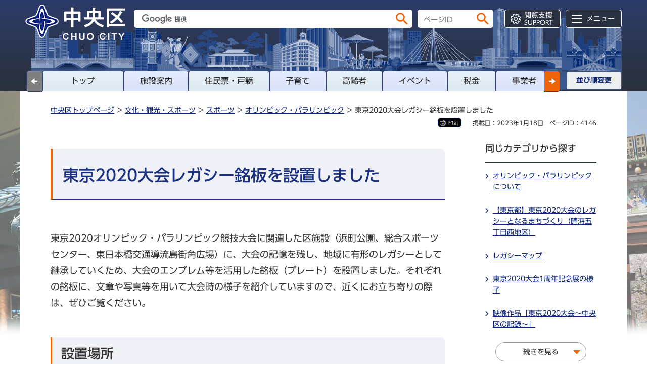

--- FILE ---
content_type: text/html
request_url: https://www.city.chuo.lg.jp/a0001/bunkakankou/sports/olympic/legacy_meiban.html
body_size: 7706
content:
<!DOCTYPE html>
<html lang="ja">
<head>
<meta charset="UTF-8">

<title>中央区ホームページ／東京2020大会レガシー銘板を設置しました</title>

<meta property="og:title" content="東京2020大会レガシー銘板を設置しました">
<meta property="og:type" content="article">
<meta property="og:description" content="">
<meta property="og:url" content="https://www.city.chuo.lg.jp/a0001/bunkakankou/sports/olympic/legacy_meiban.html">
<meta property="og:image" content="https://www.city.chuo.lg.jp/shared/images/sns/logo.jpg">
<meta property="og:site_name" content="中央区">
<meta property="og:locale" content="ja_JP">
<meta name="author" content="中央区">
<meta name="viewport" content="width=device-width, maximum-scale=3.0">
<meta name="format-detection" content="telephone=no">
<meta name="page_id" content="4146">
<meta name="theme-color" content="#2a3b69">
<link href="/shared/style/swiper_bundle_min.css" rel="stylesheet" type="text/css" media="all">
<link href="/shared/style/default.css" rel="stylesheet" type="text/css" media="all">
<link href="/shared/style/layout.css" rel="stylesheet" type="text/css" media="all">
<link href="/shared/templates/free/style/edit.css" rel="stylesheet" type="text/css" media="all" class="mc_edit_pc">
<link href="/shared/style/smartphone.css" rel="stylesheet" type="text/css" class="mc_css">
<link href="/shared/templates/free/style/edit_sp.css" rel="stylesheet" type="text/css" class="mc_css mc_edit_sp">
<link href="/shared/images/favicon/favicon.ico" rel="shortcut icon" type="image/vnd.microsoft.icon">
<link href="/shared/images/favicon/apple-touch-icon-precomposed.png" rel="apple-touch-icon-precomposed">
<script src="/shared/js/jquery.js"></script>
<script src="/shared/js/setting.js"></script>
<script src="/shared/system/js/furigana/ysruby.js"></script>
<script src="/shared/js/readspeaker.js"></script>
<script src="/shared/js/gtag.js"></script>




</head>
<body class="format_free no_javascript">
<noscript><iframe src="https://www.googletagmanager.com/ns.html?id=GTM-TQH8CX4" height="0" width="0" style="display:none;visibility:hidden" title="Google Tag Manager"></iframe></noscript><script src="/shared/js/init.js"></script>
<div id="tmp_wrapper">
<noscript>
<p>このサイトではJavaScriptを使用したコンテンツ・機能を提供しています。JavaScriptを有効にするとご利用いただけます。</p>
</noscript>
<p><a href="#tmp_honbun" class="skip">本文へスキップします。</a></p>

<header id="tmp_header">
<div class="container">
<div class="header_wrap">
<div id="tmp_hlogo">
<p><a href="/index.html"><span>中央区</span></a></p>
</div>
<div id="tmp_hfunction">
<div id="tmp_search">
<div id="tmp_wrap_query">
<form action="/search_result.html" id="tmp_gsearch">
<p class="input_query"><input id="tmp_query" name="q" size="31" title="サイト内検索" type="text" value=""></p>
<p class="submit_search"><input type="submit" value="検索" class="search_header_btn"></p>
<p class="search_hidden"><input name="cx" type="hidden" value="a06222d89657f4512"> <input name="ie" type="hidden" value="UTF-8"> <input name="cof" type="hidden" value="FORID:9"></p>
</form>
</div>
<div id="tmp_wrap_query_pageid">
<p class="input_query_pageid"><input id="id_search_txt" name="q" placeholder="ページID" size="31" title="ページID検索" type="text" value=""></p>
<p class="submit_search_pageid"><input id="id_search_btn" type="submit" value="検索" class="id_search_btn"></p>
</div>
</div>
<div class="menu_opt">
<ul id="tmp_hnavi_s">
	<li id="tmp_hnavi_lmenu"><a href="javascript:void(0);" class="sma_menu_open">検索</a></li>
	<li id="tmp_hnavi_mmenu"><a href="javascript:void(0);" class="sma_menu_open">閲覧支援<span lang="en" class="en_txt">SUPPORT</span></a></li>
	<li id="tmp_hnavi_rmenu"><a href="/sitemap.html" class="sma_menu_open">メニュー</a></li>
</ul>
</div>
</div>
</div>
<div class="tabs_front">
<div class="tabs_menu">
<div class="transit_lft">
<p><a href="javascript:void(0);" class="swiper-button-prev swiper-button-white"></a></p>
</div>
<div id="tmp_gnavi" class="tabs_menu_inner swiper">
<div class="nav_tabs swiper-wrapper">
<div id="tmp_nav1" class="swiper-slide nav_item odd"><a href="/index.html">トップ</a></div>
<div id="tmp_nav3" class="swiper-slide nav_item"><a href="/shisetsu/index.html">施設案内</a></div>
<div id="tmp_nav4" class="swiper-slide nav_item odd"><a href="/resident_procedures/index.html">住民票・戸籍</a></div>
<div id="tmp_nav5" class="swiper-slide nav_item"><a href="/raising_children/index.html">子育て</a></div>
<div id="tmp_nav6" class="swiper-slide nav_item odd"><a href="/senior/index.html">高齢者</a></div>
<div id="tmp_nav7" class="swiper-slide nav_item"><a href="/cgi-bin/event_cal_multi/calendar.cgi?type=2">イベント</a></div>
<div id="tmp_nav8" class="swiper-slide nav_item odd"><a href="/taxes/index.html">税金</a></div>
<div id="tmp_nav9" class="swiper-slide nav_item"><a href="/business/index.html">事業者</a></div>
</div>
</div>
<div class="transit_rgt">
<p><a href="javascript:void(0);" class="swiper-button-next swiper-button-white"></a></p>
</div>
</div>
<div class="sort_menu">
<p><a href="/narabi.html"><span>並び順変更</span></a></p>
</div>
</div>
</div>
</header>
<div id="tmp_sma_menu">
<div id="tmp_sma_lmenu" class="wrap_sma_sch">
<div class="wrap_sma_wrapper">
<p class="close_btn"><a href="javascript:void(0);"><span>閉じる</span></a></p>
</div>
</div>
<div id="tmp_sma_mmenu" class="wrap_sma_sch">
<div class="wrap_sma_wrapper">
<ul class="setting_list">
	<li class="setting_fsize"><a href="/moji.html">文字サイズ・色合い変更</a></li>
	<li id="tmp_setting_read" class="setting_read">
	<div id="readspeaker_button1" class="rs_skip"><a accesskey="L" href="https://app-eas.readspeaker.com/cgi-bin/rsent?customerid=13465&amp;lang=ja_jp&amp;readid=tmp_read_contents,tmp_update&amp;url=" onclick="readpage(this.href, 'tmp_readspeaker'); return false;" rel="nofollow" class="rs_href">音声読み上げ</a></div>
	</li>
	<li id="tmp_setting_furigana" class="setting_furigana"><a data-contents="tmp_tab_cnt_1" data-target="tmp_tab_cnt_1" href="javascript:void(0);" id="furigana">ふりがな ON</a></li>
	<li class="setting_language"><a href="/foreignlanguages/index.html">Multilingual</a></li>
</ul>
<p class="close_btn"><a href="javascript:void(0);"><span>閉じる</span></a></p>
</div>
</div>
<div id="tmp_sma_rmenu" class="wrap_sma_sch">
<div class="wrap_sma_wrapper">
<div id="tmp_data_get"></div>
<p class="close_btn"><a href="javascript:void(0);"><span>閉じる</span></a></p>
</div>
</div>
</div>

<main id="tmp_wrap_main" class="column_rnavi">
<div id="tmp_main">
<div id="tmp_bg_wrap">
<p><img src="/shared/images/main/bg_wrapper.png" alt=""></p>
</div>
<div class="container">
<div id="tmp_main_inside" class="main_inside">
<div class="tabs_wrap">
<div class="tab_content">
<div class="swiper-wrapper">
<div id="tmp_tab_cnt_1" class="swiper-slide">
<div class="tab_pane">
<div id="tmp_readspeaker" class="rs_preserve rs_skip rs_splitbutton rs_addtools rs_exp"></div>
<div id="tmp_pankuzu_clone"></div>
<div id="tmp_wrap_custom_update">
<div id="tmp_custom_update">

<p id="tmp_print"></p>


<p id="tmp_update">掲載日：2023年1月18日</p>

<div id="tmp_page_id">ページID：4146</div>
</div>
</div>
<div id="tmp_wrap_contents">
<div class="wrap_col_main">
<div class="col_main">
<p id="tmp_honbun" class="skip">ここから本文です。</p>
<div id="tmp_read_contents">
<div id="tmp_contents">


<h1>東京2020大会レガシー銘板を設置しました</h1>
<p>東京2020オリンピック・パラリンピック競技大会に関連した区施設（浜町公園、総合スポーツセンター、東日本橋交通導流島街角広場）に、大会の記憶を残し、地域に有形のレガシーとして継承していくため、大会のエンブレム等を活用した銘板（プレート）を設置しました。それぞれの銘板に、文章や写真等を用いて大会時の様子を紹介していますので、近くにお立ち寄りの際は、ぜひご覧ください。</p>
<h2>設置場所</h2>
<h3>オリンピック聖火リレー点火セレモニー会場／浜町公園入口付近（日本橋浜町2-59-1）</h3>
<p style="text-align:center;"><img alt="浜町公園" height="184" src="/images/4146/torch.jpg" width="340"><br>
浜町公園内に設置した銘板</p>
<p style="text-align:center;"><img alt="浜町公園盤面" height="215" src="/images/4146/torch_banmen.jpg" width="340"><br>
オリンピック聖火リレー点火セレモニー会場銘板の盤面</p>
<h3>3x3 バスケットボール公式練習会場／総合スポーツセンター受付上部（日本橋浜町2-59-1）</h3>
<p style="text-align:center;"><img alt="総合スポーツセンター" height="143" src="/images/4146/3x3.jpg" width="340"><br>
総合スポーツセンター内に設置した銘板</p>
<p style="text-align:center;"><img alt="3x3盤面" height="215" src="/images/4146/3x3_banmen.jpg" width="340"><br>
3x3バスケットボール公式練習会場銘板の盤面</p>
<h3>パラリンピックマラソンコース/東日本橋交通導流島街角広場(東日本橋1-1)</h3>
<p style="text-align:center;"><img alt="東日本橋交通導流島" height="159" src="/images/4146/paramarathon.jpg" width="340"><br>
東日本橋交通導流島街角広場に設置した銘板</p>
<p style="text-align:center;"><img alt="旗の" height="213" src="/images/4146/paramarathon_banmen.jpg" width="340"><br>
パラリンピックマラソンコース銘板の盤面</p>





</div>
<div id="tmp_inquiry">
<div id="tmp_inquiry_ttl">
<h2>お問い合わせ先</h2>
</div>
<div id="tmp_inquiry_cnt">
<div class="inquiry_parts">
<p>
企画部政策企画課政策企画担当&nbsp;係長</p>
<p>〒104-8404　築地一丁目1番1号　本庁舎2階</p>
<div class="inquiry_phone">
<p>電話：03-3546-5213、03-3546-5767</p>
<p>ファクス：03-3546-2095</p>
</div>
</div>
<p>
</p>
</div>
</div>
</div>

<div id="tmp_feedback">
<div id="tmp_feedback_ttl">
<h2>より良いウェブサイトにするためにみなさまのご意見をお聞かせください</h2>
</div>
<div id="tmp_feedback_cnt">
<form action="/cgi-bin/feedback/feedback.cgi" id="feedback" method="post">
<p><input name="page_id" type="hidden" value="4146"><input name="page_title" type="hidden" value="東京2020大会レガシー銘板を設置しました"><input name="page_url" type="hidden" value="https://www.city.chuo.lg.jp/a0001/bunkakankou/sports/olympic/legacy_meiban.html"><input name="item_cnt" type="hidden" value="2"></p>
<fieldset><legend>このページの情報は役に立ちましたか？ </legend>
<p><input id="que1_1" name="item_1" type="radio" value="役に立った"><label for="que1_1">1：役に立った</label></p>
<p><input id="que1_2" name="item_1" type="radio" value="ふつう"><label for="que1_2">2：ふつう</label></p>
<p><input id="que1_3" name="item_1" type="radio" value="役に立たなかった"><label for="que1_3">3：役に立たなかった</label></p>
<p><input name="label_1" type="hidden" value="質問：このページの情報は役に立ちましたか？"><input name="nes_1" type="hidden" value="1"><input name="img_1" type="hidden"><input name="img_alt_1" type="hidden"><input name="mail_1" type="hidden" value="0"></p>
</fieldset>
<fieldset><legend>このページの情報は見つけやすかったですか？ </legend>
<p><input id="que2_1" name="item_2" type="radio" value="見つけやすかった"><label for="que2_1">1：見つけやすかった</label></p>
<p><input id="que2_2" name="item_2" type="radio" value="ふつう"><label for="que2_2">2：ふつう</label></p>
<p><input id="que2_3" name="item_2" type="radio" value="見つけにくかった"><label for="que2_3">3：見つけにくかった</label></p>
<p><input name="label_2" type="hidden" value="質問：このページの情報は見つけやすかったですか？"><input name="nes_2" type="hidden" value="1"><input name="img_2" type="hidden"><input name="img_alt_2" type="hidden"><input name="mail_2" type="hidden" value="0"></p>
</fieldset>
<p class="submit"><input type="submit" value="送信"></p>
</form>
</div>
</div>

</div>
</div>
<div class="wrap_col_rgt_navi">
<div class="col_rgt_navi">

<div id="tmp_rmenu_sch">
<div id="tmp_rmenu_sch_ttl">
<p>同じカテゴリから探す</p>
</div>
<div id="tmp_rmenu_sch_cnt">
<ul>
<li><a href="/a0001/bunkakankou/sports/olympic/olympic.html">オリンピック・パラリンピックについて</a></li>
<li><a href="/a0001/bunkakankou/sports/olympic/legacytowndevelopment.html">【東京都】東京2020大会のレガシーとなるまちづくり（晴海五丁目西地区）</a></li>
<li><a href="/a0045/legacymap.html">レガシーマップ</a></li>
<li><a href="/a0001/bunkakankou/sports/olympic/1stanniversary.html">東京2020大会1周年記念展の様子</a></li>
<li><a href="/a0001/bunkakankou/sports/olympic/kirokueizo.html">映像作品「東京2020大会～中央区の記録～」</a></li>
<li><a href="/a0001/bunkakankou/sports/olympic/houkokusyo.html">「東京2020オリンピック・パラリンピック競技大会　中央区の記録」の発行</a></li>
<li><a href="/a0001/bunkakankou/sports/olympic/legacy_meiban.html">東京2020大会レガシー銘板を設置しました</a></li>
<li><a href="/a0001/bunkakankou/sports/olympic/3x3kousikirennsyuukaijou.html">東京2020オリンピック競技大会公式練習会場（3x3バスケットボール）としての総合スポーツセンターの貸し出し</a></li>
<li><a href="/a0001/bunkakankou/sports/olympic/hana.html">選手村入口付近における花のおもてなし</a></li>
<li><a href="/a0001/bunkakankou/sports/olympic/tagengohyoukishishin.html">「中央区多言語表記指針」の策定</a></li>
<li><a href="/a0001/bunkakankou/sports/olympic/torchrelayreport.html">東京2020聖火リレー関連イベントの様子</a></li>
<li><a href="/a0001/bunkakankou/sports/olympic/burajiru.html">東京2020オリンピック競技大会期間中のブラジルオリンピック委員会サポート拠点としての豊海小学校・豊海幼稚園の貸し出し</a></li>
<li><a href="/a0001/bunkakankou/sports/olympic/oboegakipa.html">東京2020パラリンピック競技大会期間中のオーストラリアパラリンピック委員会サポート拠点としての晴海中学校の貸し出し</a></li>
<li><a href="/a0001/bunkakankou/sports/olympic/rugbykousikirennsyuukaijou.html">東京2020オリンピック競技大会の公式練習会場（7人制ラグビー練習会場（プール））としての中央小学校の貸し出し</a></li>
<li><a href="/a0001/bunkakankou/sports/olympic/user_olympic_time_202109151.html">東京2020大会期間中におけるJSC村外サポート拠点としての「ほっとプラザはるみ」の利用について、区長表敬訪問がありました</a></li>
<li><a href="/a0001/bunkakankou/sports/olympic/orizuruwave.html">折り鶴ウェーブ -中央区おもてなしプロジェクト-</a></li>
<li><a href="/a0001/bunkakankou/sports/olympic/yukari.html">【祝・東京2020大会出場】中央区ゆかりの選手</a></li>
<li><a href="/bunkakankou/sports/olympic/paralympic/index.html">中央区オリンピック・パラリンピック区民協議会</a></li>
<li><a href="/a0001/bunkakankou/sports/olympic/2020oly-hojo.html">中央区オリンピック・パラリンピック気運醸成事業補助金の交付による地域支援</a></li>
<li><a href="/a0001/bunkakankou/sports/olympic/user_olympic_time_20220314.html">オリンピック・パラリンピックに関する講演会の開催</a></li>
<li><a href="/a0001/bunkakankou/sports/olympic/youbousho.html">東京都等へ要望書を提出しました</a></li>
<li><a href="/a0001/bunkakankou/sports/olympic/chuo-kuomotenashi.html">「東京2020オリンピック・パラリンピックを迎える　中央区のおもてなし」を作成</a></li>
<li><a href="/a0001/bunkakankou/sports/olympic/2020torikumisasshi.html">「2020年に向けた中央区の取組」（冊子）を作成しました</a></li>
<li><a href="/a0001/bunkakankou/sports/olympic/sankakuprogram.html">東京2020参画プログラム</a></li>
<li><a href="/a0001/bunkakankou/sports/olympic/user_olympic_time_201709023.html">東京都が「平成29年度競技会場等施設見学ツアー」を開催しました！</a></li>
</ul>
</div>
</div>
<div id="tmp_wrap_recommend" class="rs_preserve">
<div id="tmp_recommend">
<div id="tmp_recommend_ttl">
<p>こちらのページも読まれています</p>
</div>
<div id="tmp_recommend_cnt">&nbsp;</div>
</div>
</div>
<script type="text/javascript" src="/shared/system/js/recommend/recommend.js"></script>
<div id="tmp_rmenu_cate">
<div id="tmp_rmenu_cate_ttl">
<p>このページに知りたい情報が無い場合は</p>
</div>
<div id="tmp_rmenu_cate_cnt">
<ul class="rmenu_cate_list">
	<li class="cate_item1"><a href="javascript:void(0)" class="menu_ttl"><span>分類別で探す</span></a>
	<div class="menu_cnt">
	<ul class="menu_list">
		<li><a href="/kurashi/index.html">くらし・手続き</a></li>
		<li><a href="/bousaianzen/index.html">防災・安全</a></li>
		<li><a href="/kenkouiryou/index.html">健康・医療・福祉</a></li>
		<li><a href="/kosodate/index.html">子育て・教育</a></li>
		<li><a href="/bunkakankou/index.html">文化・観光・スポーツ</a></li>
		<li><a href="/machizukuri/index.html">まちづくり・環境</a></li>
		<li><a href="/shigoto/index.html">しごと・産業</a></li>
		<li><a href="/kusei/index.html">区政情報</a></li>
	</ul>
	</div>
	</li>
</ul>
</div>
</div>

</div>
</div>
</div>
<div id="tmp_pankuzu">
<p><a href="/index.html">中央区トップページ</a> &gt; <a href="/bunkakankou/index.html">文化・観光・スポーツ</a> &gt; <a href="/bunkakankou/sports/index.html">スポーツ</a> &gt; <a href="/bunkakankou/sports/olympic/index.html">オリンピック・パラリンピック</a> &gt; 東京2020大会レガシー銘板を設置しました</p>
</div>
</div>
</div>
</div>
</div>
</div>
</div>
</div>
</div>
</main>

<footer id="tmp_footer">
<div class="container">
<div class="pnavi">
<p class="ptop"><a href="#tmp_header">ページの先頭へ戻る</a></p>
</div>
<ul class="fnavi">
	<li><a href="/kusei/kouhoukouchou/kouhou/aboutwebsite/homepagenoriyo.html">ホームページのご利用上の注意とお願い</a></li>
	<li><a href="/kusei/kouhoukouchou/kouhou/aboutwebsite/thissite.html">このホームページについて</a></li>
	<li><a href="/kusei/gaiyou/kuyakusho/index.html">区役所案内</a></li>
	<li><a href="/sitemap.html">サイトマップ</a></li>
	<li><a href="/kusei/kouhoukouchou/kouhou/aboutwebsite/webaccessibility/webaccessibilityhousin.html">ウェブアクセシビリティ方針</a></li>
	<li><a href="/kusei/kouhoukouchou/kouhou/aboutwebsite/kojinjoho.html">個人情報の保護</a></li>
	<li><a href="/kusei/kouhoukouchou/kouhou/aboutwebsite/toiawase.html">お問い合わせ</a></li>
	<li><a href="/kusei/kouhoukouchou/kouhou/aboutwebsite/link.html">リンク集</a></li>
</ul>
<div class="footer_cnt">
<div class="footer_row">
<div class="footer_col_lft">
<div class="footer_logo_group">
<div class="footer_logo">
<p><span>中央区役所</span></p>
</div>
<div class="footer_trademark">
<p>法人番号：<span>8000020131024</span></p>
</div>
</div>
<div class="footer_address">
<address>
<p>〒104-8404　東京都中央区築地一丁目1番1号</p>
<p>電話番号：03-3543-0211（代表）<span>窓口受付案内：午前8時30分から午後5時</span></p>
</address>
</div>
</div>
<div class="footer_col_rgt">
<div class="footer_info">
<p><a href="/a0006/kusei/gaiyou/kuyakusho/ku.html"><span>アクセス・地図･開庁時間</span></a></p>
</div>
</div>
</div>
<div class="copyright">
<p lang="en">Copyright &copy; Chuo City. All Rights Reserved.</p>
</div>
</div>
</div>
</footer>

<div class="font_text">
<p aria-hidden="true">ABCDEFGHIJKLMNOPQRSTUVWXYZabcdefghijklmnopqrstuvwxyz0123456789 /.?-</p>
<p aria-hidden="true" class="weightM">ABCDEFGHIJKLMNOPQRSTUVWXYZabcdefghijklmnopqrstuvwxyz0123456789 /.?-</p>
<p aria-hidden="true" class="weightDB">ABCDEFGHIJKLMNOPQRSTUVWXYZabcdefghijklmnopqrstuvwxyz0123456789 /.?-</p>
</div>
</div>
<script src="/shared/js/sortable_min.js"></script>
<script src="/shared/js/function.js"></script>
<script src="/shared/js/slick_min.js"></script>
<script src="/shared/js/swiper_bundle_min.js"></script>
<script src="/shared/js/main.js"></script>
<script src="/shared/system/js/path_info/path_info.js"></script>
</body>
</html>


--- FILE ---
content_type: text/html
request_url: https://www.city.chuo.lg.jp/sitemap.html
body_size: 5937
content:
<!DOCTYPE html>
<html lang="ja">
<head>
<meta charset="UTF-8">

<title>中央区ホームページ／サイトマップ</title>

<meta property="og:title" content="サイトマップ">
<meta property="og:type" content="article">
<meta property="og:description" content="">
<meta property="og:url" content="https://www.city.chuo.lg.jp/sitemap.html">
<meta property="og:image" content="https://www.city.chuo.lg.jp/shared/images/sns/logo.jpg">
<meta property="og:site_name" content="中央区">
<meta property="og:locale" content="ja_JP">
<meta name="author" content="中央区">
<meta name="viewport" content="width=device-width, maximum-scale=3.0">
<meta name="format-detection" content="telephone=no">
<meta name="page_id" content="5967">
<meta name="theme-color" content="#2a3b69">
<link href="/shared/style/swiper_bundle_min.css" rel="stylesheet" type="text/css" media="all">
<link href="/shared/style/default.css" rel="stylesheet" type="text/css" media="all">
<link href="/shared/style/layout.css" rel="stylesheet" type="text/css" media="all">
<link href="/shared/templates/free/style/edit.css" rel="stylesheet" type="text/css" media="all" class="mc_edit_pc">
<link href="/shared/style/smartphone.css" rel="stylesheet" type="text/css" class="mc_css">
<link href="/shared/templates/free/style/edit_sp.css" rel="stylesheet" type="text/css" class="mc_css mc_edit_sp">
<link href="/shared/images/favicon/favicon.ico" rel="shortcut icon" type="image/vnd.microsoft.icon">
<link href="/shared/images/favicon/apple-touch-icon-precomposed.png" rel="apple-touch-icon-precomposed">
<script src="/shared/js/jquery.js"></script>
<script src="/shared/js/setting.js"></script>
<script src="/shared/system/js/furigana/ysruby.js"></script>
<script src="/shared/js/readspeaker.js"></script>
<script src="/shared/js/gtag.js"></script>





</head>
<body class="format_free no_javascript">
<noscript><iframe src="https://www.googletagmanager.com/ns.html?id=GTM-TQH8CX4" height="0" width="0" style="display:none;visibility:hidden" title="Google Tag Manager"></iframe></noscript><script src="/shared/js/init.js"></script>
<div id="tmp_wrapper">
<noscript>
<p>このサイトではJavaScriptを使用したコンテンツ・機能を提供しています。JavaScriptを有効にするとご利用いただけます。</p>
</noscript>
<p><a href="#tmp_honbun" class="skip">本文へスキップします。</a></p>

<header id="tmp_header">
<div class="container">
<div class="header_wrap">
<div id="tmp_hlogo">
<p><a href="/index.html"><span>中央区</span></a></p>
</div>
<div id="tmp_hfunction">
<div id="tmp_search">
<div id="tmp_wrap_query">
<form action="/search_result.html" id="tmp_gsearch">
<p class="input_query"><input id="tmp_query" name="q" size="31" title="サイト内検索" type="text" value=""></p>
<p class="submit_search"><input type="submit" value="検索" class="search_header_btn"></p>
<p class="search_hidden"><input name="cx" type="hidden" value="a06222d89657f4512"> <input name="ie" type="hidden" value="UTF-8"> <input name="cof" type="hidden" value="FORID:9"></p>
</form>
</div>
<div id="tmp_wrap_query_pageid">
<p class="input_query_pageid"><input id="id_search_txt" name="q" placeholder="ページID" size="31" title="ページID検索" type="text" value=""></p>
<p class="submit_search_pageid"><input id="id_search_btn" type="submit" value="検索" class="id_search_btn"></p>
</div>
</div>
<div class="menu_opt">
<ul id="tmp_hnavi_s">
	<li id="tmp_hnavi_lmenu"><a href="javascript:void(0);" class="sma_menu_open">検索</a></li>
	<li id="tmp_hnavi_mmenu"><a href="javascript:void(0);" class="sma_menu_open">閲覧支援<span lang="en" class="en_txt">SUPPORT</span></a></li>
	<li id="tmp_hnavi_rmenu"><a href="/sitemap.html" class="sma_menu_open">メニュー</a></li>
</ul>
</div>
</div>
</div>
<div class="tabs_front">
<div class="tabs_menu">
<div class="transit_lft">
<p><a href="javascript:void(0);" class="swiper-button-prev swiper-button-white"></a></p>
</div>
<div id="tmp_gnavi" class="tabs_menu_inner swiper">
<div class="nav_tabs swiper-wrapper">
<div id="tmp_nav1" class="swiper-slide nav_item odd"><a href="/index.html">トップ</a></div>
<div id="tmp_nav3" class="swiper-slide nav_item"><a href="/shisetsu/index.html">施設案内</a></div>
<div id="tmp_nav4" class="swiper-slide nav_item odd"><a href="/resident_procedures/index.html">住民票・戸籍</a></div>
<div id="tmp_nav5" class="swiper-slide nav_item"><a href="/raising_children/index.html">子育て</a></div>
<div id="tmp_nav6" class="swiper-slide nav_item odd"><a href="/senior/index.html">高齢者</a></div>
<div id="tmp_nav7" class="swiper-slide nav_item"><a href="/cgi-bin/event_cal_multi/calendar.cgi?type=2">イベント</a></div>
<div id="tmp_nav8" class="swiper-slide nav_item odd"><a href="/taxes/index.html">税金</a></div>
<div id="tmp_nav9" class="swiper-slide nav_item"><a href="/business/index.html">事業者</a></div>
</div>
</div>
<div class="transit_rgt">
<p><a href="javascript:void(0);" class="swiper-button-next swiper-button-white"></a></p>
</div>
</div>
<div class="sort_menu">
<p><a href="/narabi.html"><span>並び順変更</span></a></p>
</div>
</div>
</div>
</header>
<div id="tmp_sma_menu">
<div id="tmp_sma_lmenu" class="wrap_sma_sch">
<div class="wrap_sma_wrapper">
<p class="close_btn"><a href="javascript:void(0);"><span>閉じる</span></a></p>
</div>
</div>
<div id="tmp_sma_mmenu" class="wrap_sma_sch">
<div class="wrap_sma_wrapper">
<ul class="setting_list">
	<li class="setting_fsize"><a href="/moji.html">文字サイズ・色合い変更</a></li>
	<li id="tmp_setting_read" class="setting_read">
	<div id="readspeaker_button1" class="rs_skip"><a accesskey="L" href="https://app-eas.readspeaker.com/cgi-bin/rsent?customerid=13465&amp;lang=ja_jp&amp;readid=tmp_read_contents,tmp_update&amp;url=" onclick="readpage(this.href, 'tmp_readspeaker'); return false;" rel="nofollow" class="rs_href">音声読み上げ</a></div>
	</li>
	<li id="tmp_setting_furigana" class="setting_furigana"><a data-contents="tmp_tab_cnt_1" data-target="tmp_tab_cnt_1" href="javascript:void(0);" id="furigana">ふりがな ON</a></li>
	<li class="setting_language"><a href="/foreignlanguages/index.html">Multilingual</a></li>
</ul>
<p class="close_btn"><a href="javascript:void(0);"><span>閉じる</span></a></p>
</div>
</div>
<div id="tmp_sma_rmenu" class="wrap_sma_sch">
<div class="wrap_sma_wrapper">
<div id="tmp_data_get"></div>
<p class="close_btn"><a href="javascript:void(0);"><span>閉じる</span></a></p>
</div>
</div>
</div>

<main id="tmp_wrap_main" class="column_cnt">
<div id="tmp_main">
<div id="tmp_bg_wrap">
<p><img src="/shared/images/main/bg_wrapper.png" alt=""></p>
</div>
<div class="container">
<div id="tmp_main_inside" class="main_inside">
<div class="tabs_wrap">
<div class="tab_content">
<div class="swiper-wrapper">
<div id="tmp_tab_cnt_1" class="swiper-slide">
<div class="tab_pane">
<div id="tmp_readspeaker" class="rs_preserve rs_skip rs_splitbutton rs_addtools rs_exp"></div>
<div id="tmp_pankuzu_clone"></div>
<div id="tmp_wrap_custom_update">
<div id="tmp_custom_update">




<div id="tmp_page_id">ページID：5967</div>
</div>
</div>
<div id="tmp_wrap_contents">
<div class="col_main">
<p id="tmp_honbun" class="skip">ここから本文です。</p>
<div id="tmp_read_contents">
<div id="tmp_contents">


<h1>サイトマップ</h1>
<div class="sitemap_wrap">
<div class="service_cate">
<ul class="service_list">
	<li class="service_item"><a href="/faq/index.html" class="service_box"><span class="service_image"><img alt="" height="96" src="/shared/images/main/symbol_question.png" width="130"></span> <span class="service_cap">よくある質問</span> </a></li>
	<li class="service_item"><a href="/benri-service/index.html" class="service_box"><span class="service_image"><img alt="" height="96" src="/shared/images/main/symbol_setting.png" width="130"></span> <span class="service_cap">お役立ちリンク</span> </a></li>
	<li class="service_item"><a href="/cgi-bin/event_cal_multi/calendar.cgi?type=2" class="service_box"><span class="service_image"><img alt="" height="96" src="/shared/images/main/symbol_event.png" width="130"></span> <span class="service_cap">イベント情報</span> </a></li>
	<li class="service_item"><a href="/shisetsu/index.html" class="service_box"><span class="service_image"><img alt="" height="96" src="/shared/images/main/symbol_facility.png" width="130"></span> <span class="service_cap">施設案内</span> </a></li>
	<li class="service_item"><a href="/kusei/gaiyou/kuyakusho/index.html" class="service_box"><span class="service_image"><img alt="" height="96" src="/shared/images/main/symbol_office.png" width="130"></span> <span class="service_cap">区役所のご案内</span> </a></li>
	<li class="service_item"><a href="/kusei/gaiyou/soshiki/index.html" class="service_box"><span class="service_image"><img alt="" height="96" src="/shared/images/main/symbol_organization.png" width="130"></span> <span class="service_cap">組織情報</span> </a></li>
</ul>
</div>
<div class="subcategory_title">
<p>分類別</p>
</div>
<div class="subcategory_cnt">
<div class="directional_item">
<div class="directional_ttl">
<p><a href="/kurashi/index.html">くらし・手続き</a></p>
<p class="switch_btn"><a aria-controls="tmp_directional_cnt1" href="javascript:void(0);"><span>開く</span></a></p>
</div>
<div id="tmp_directional_cnt1" role="region" class="directional_cnt">
<ul>
	<li><a href="/kurashi/touroku/index.html">登録・届出・証明</a></li>
	<li><a href="/kurashi/hokennenkin/index.html">保険・年金</a></li>
	<li><a href="/kurashi/zeikin/index.html">税金</a></li>
	<li><a href="/kurashi/gomi/index.html">ごみ・リサイクル</a></li>
	<li><a href="/kurashi/sumai/index.html">住まい</a></li>
	<li><a href="/kurashi/koutsuu/index.html">交通</a></li>
	<li><a href="/kurashi/pettodobutu/index.html">ペット・動物</a></li>
	<li><a href="/kurashi/sougi/index.html">葬儀</a></li>
	<li><a href="/kurashi/chiikicommunity/index.html">地域活動・コミュニティ</a></li>
	<li><a href="/kurashi/jinken/index.html">人権・男女共同参画</a></li>
	<li><a href="/kurashi/shouhiseikatsu/index.html">消費生活</a></li>
	<li><a href="/kurashi/soudanmadoguchi/index.html">相談窓口</a></li>
	<li><a href="/kurashi/online/index.html">オンライン手続き</a></li>
</ul>
</div>
</div>
<div class="directional_item">
<div class="directional_ttl">
<p><a href="/bousaianzen/index.html">防災・安全</a></p>
<p class="switch_btn"><a aria-controls="tmp_directional_cnt2" href="javascript:void(0);"><span>開く</span></a></p>
</div>
<div id="tmp_directional_cnt2" role="region" class="directional_cnt">
<ul>
	<li><a href="/bousaianzen/bousai/index.html">防災・災害対策</a></li>
	<li><a href="/bousaianzen/bouhan/index.html">防犯</a></li>
	<li><a href="/bousaianzen/kikikanri/index.html">危機管理・国民保護</a></li>
</ul>
</div>
</div>
<div class="directional_item">
<div class="directional_ttl">
<p><a href="/kenkouiryou/index.html">健康・医療・福祉</a></p>
<p class="switch_btn"><a aria-controls="tmp_directional_cnt3" href="javascript:void(0);"><span>開く</span></a></p>
</div>
<div id="tmp_directional_cnt3" role="region" class="directional_cnt">
<ul>
	<li><a href="/kenkouiryou/kenkou/index.html">健康</a></li>
	<li><a href="/kenkouiryou/iryou/index.html">医療</a></li>
	<li><a href="/kenkouiryou/eisei/index.html">衛生</a></li>
	<li><a href="/kenkouiryou/shougaishafukushi/index.html">障害者福祉</a></li>
	<li><a href="/kenkouiryou/koureikaigo/index.html">高齢者福祉・介護</a></li>
	<li><a href="/kenkouiryou/fukushiippan/index.html">福祉一般・生活支援</a></li>
</ul>
</div>
</div>
<div class="directional_item">
<div class="directional_ttl">
<p><a href="/kosodate/index.html">子育て・教育</a></p>
<p class="switch_btn"><a aria-controls="tmp_directional_cnt4" href="javascript:void(0);"><span>開く</span></a></p>
</div>
<div id="tmp_directional_cnt4" role="region" class="directional_cnt">
<ul>
	<li><a href="/kosodate/shussan/index.html">妊娠・出産</a></li>
	<li><a href="/kosodate/kosodate/index.html">子育て</a></li>
	<li><a href="/kosodate/sodan/index.html">子育て・教育の相談</a></li>
	<li><a href="/kosodate/gakkoukyouiku/index.html">学校教育</a></li>
	<li><a href="/kosodate/seishounenikusei/index.html">青少年育成</a></li>
	<li><a href="/kosodate/shakaikyouiku/index.html">生涯学習・社会教育</a></li>
</ul>
</div>
</div>
<div class="directional_item">
<div class="directional_ttl">
<p><a href="/bunkakankou/index.html">文化・観光・スポーツ</a></p>
<p class="switch_btn"><a aria-controls="tmp_directional_cnt5" href="javascript:void(0);"><span>開く</span></a></p>
</div>
<div id="tmp_directional_cnt5" role="region" class="directional_cnt">
<ul>
	<li><a href="/bunkakankou/kankoujouhou/index.html">観光情報</a></li>
	<li><a href="/bunkakankou/bunka/index.html">文化・芸術</a></li>
	<li><a href="/bunkakankou/rekishi/index.html">歴史・文化財</a></li>
	<li><a href="/bunkakankou/sports/index.html">スポーツ</a></li>
</ul>
</div>
</div>
<div class="directional_item">
<div class="directional_ttl">
<p><a href="/machizukuri/index.html">まちづくり・環境</a></p>
<p class="switch_btn"><a aria-controls="tmp_directional_cnt6" href="javascript:void(0);"><span>開く</span></a></p>
</div>
<div id="tmp_directional_cnt6" role="region" class="directional_cnt">
<ul>
	<li><a href="/machizukuri/toshikeikaku/index.html">都市計画・まちづくり</a></li>
	<li><a href="/machizukuri/kenchiku/index.html">建築</a></li>
	<li><a href="/machizukuri/koutsuukeikaku/index.html">交通計画</a></li>
	<li><a href="/machizukuri/dourokyouryou/index.html">道路・橋りょう</a></li>
	<li><a href="/machizukuri/kasen/index.html">河川</a></li>
	<li><a href="/machizukuri/kouenryokka/index.html">公園・緑化</a></li>
	<li><a href="/machizukuri/bika/index.html">環境</a></li>
</ul>
</div>
</div>
<div class="directional_item">
<div class="directional_ttl">
<p><a href="/shigoto/index.html">しごと・産業</a></p>
<p class="switch_btn"><a aria-controls="tmp_directional_cnt7" href="javascript:void(0);"><span>開く</span></a></p>
</div>
<div id="tmp_directional_cnt7" role="region" class="directional_cnt">
<ul>
	<li><a href="/shigoto/kigyoushien/index.html">企業支援</a></li>
	<li><a href="/shigoto/koyouroudou/index.html">雇用・労働</a></li>
	<li><a href="/shigoto/sangyoushinkou/index.html">産業振興</a></li>
</ul>
</div>
</div>
<div class="directional_item">
<div class="directional_ttl">
<p><a href="/kusei/index.html">区政情報</a></p>
<p class="switch_btn"><a aria-controls="tmp_directional_cnt8" href="javascript:void(0);"><span>開く</span></a></p>
</div>
<div id="tmp_directional_cnt8" role="region" class="directional_cnt">
<ul>
	<li><a href="/kusei/mayor/index.html">区長室</a></li>
	<li><a href="/kusei/gaiyou/index.html">区の概要</a></li>
	<li><a href="/kusei/kousoukeikaku/index.html">構想・計画・施策</a></li>
	<li><a href="/kusei/gyouseihyouka/index.html">行政評価・行政運営</a></li>
	<li><a href="/kusei/zaisei/index.html">財政</a></li>
	<li><a href="/kusei/jinjisaiyou/index.html">人事・採用情報</a></li>
	<li><a href="/kusei/kouhoukouchou/index.html">広報・広聴・報道</a></li>
	<li><a href="/kusei/keiyakunyusatsu/index.html">入札・契約情報</a></li>
	<li><a href="/kusei/shiteikanri/index.html">指定管理者制度</a></li>
	<li><a href="/kusei/senkyo/index.html">選挙</a></li>
	<li><a href="/kusei/johokokai/index.html">情報公開・個人情報保護</a></li>
	<li><a href="/kusei/shingikainado/index.html">審議会・委員会</a></li>
	<li><a href="/kusei/kansa/index.html">監査</a></li>
	<li><a href="/kusei/fufukushinsa/index.html">行政不服審査</a></li>
</ul>
</div>
</div>
</div>
</div>





</div>
</div>






</div>
</div>
<div id="tmp_pankuzu">
<p><a href="/index.html">中央区トップページ</a> &gt; サイトマップ</p>
</div>
</div>
</div>
</div>
</div>
</div>
</div>
</div>
</div>
</main>

<footer id="tmp_footer">
<div class="container">
<div class="pnavi">
<p class="ptop"><a href="#tmp_header">ページの先頭へ戻る</a></p>
</div>
<ul class="fnavi">
	<li><a href="/kusei/kouhoukouchou/kouhou/aboutwebsite/homepagenoriyo.html">ホームページのご利用上の注意とお願い</a></li>
	<li><a href="/kusei/kouhoukouchou/kouhou/aboutwebsite/thissite.html">このホームページについて</a></li>
	<li><a href="/kusei/gaiyou/kuyakusho/index.html">区役所案内</a></li>
	<li><a href="/sitemap.html">サイトマップ</a></li>
	<li><a href="/kusei/kouhoukouchou/kouhou/aboutwebsite/webaccessibility/webaccessibilityhousin.html">ウェブアクセシビリティ方針</a></li>
	<li><a href="/kusei/kouhoukouchou/kouhou/aboutwebsite/kojinjoho.html">個人情報の保護</a></li>
	<li><a href="/kusei/kouhoukouchou/kouhou/aboutwebsite/toiawase.html">お問い合わせ</a></li>
	<li><a href="/kusei/kouhoukouchou/kouhou/aboutwebsite/link.html">リンク集</a></li>
</ul>
<div class="footer_cnt">
<div class="footer_row">
<div class="footer_col_lft">
<div class="footer_logo_group">
<div class="footer_logo">
<p><span>中央区役所</span></p>
</div>
<div class="footer_trademark">
<p>法人番号：<span>8000020131024</span></p>
</div>
</div>
<div class="footer_address">
<address>
<p>〒104-8404　東京都中央区築地一丁目1番1号</p>
<p>電話番号：03-3543-0211（代表）<span>窓口受付案内：午前8時30分から午後5時</span></p>
</address>
</div>
</div>
<div class="footer_col_rgt">
<div class="footer_info">
<p><a href="/a0006/kusei/gaiyou/kuyakusho/ku.html"><span>アクセス・地図･開庁時間</span></a></p>
</div>
</div>
</div>
<div class="copyright">
<p lang="en">Copyright &copy; Chuo City. All Rights Reserved.</p>
</div>
</div>
</div>
</footer>

<div class="font_text">
<p aria-hidden="true">ABCDEFGHIJKLMNOPQRSTUVWXYZabcdefghijklmnopqrstuvwxyz0123456789 /.?-</p>
<p aria-hidden="true" class="weightM">ABCDEFGHIJKLMNOPQRSTUVWXYZabcdefghijklmnopqrstuvwxyz0123456789 /.?-</p>
<p aria-hidden="true" class="weightDB">ABCDEFGHIJKLMNOPQRSTUVWXYZabcdefghijklmnopqrstuvwxyz0123456789 /.?-</p>
</div>
</div>
<script src="/shared/js/sortable_min.js"></script>
<script src="/shared/js/function.js"></script>
<script src="/shared/js/slick_min.js"></script>
<script src="/shared/js/swiper_bundle_min.js"></script>
<script src="/shared/js/main.js"></script>
<script src="/shared/system/js/path_info/path_info.js"></script>
</body>
</html>


--- FILE ---
content_type: text/css
request_url: https://www.city.chuo.lg.jp/shared/style/layout.css
body_size: 21886
content:
@charset "utf-8";

/* ==================================================
Setting by CMS sheets
================================================== */
body,
input,
select,
textarea {
	font-family: "UD Shin Go Regular", 'メイリオ', Meiryo, sans-serif;
}
h1,
h2,
h3,
h4,
h5,
h6,
th,
optgroup,
strong,
b {
	font-family: "UD Shin Go Medium", 'メイリオ', Meiryo, sans-serif;
}
body #tmp_contents p em {
	font-family: "UD Shin Go Regular", 'メイリオ', Meiryo, sans-serif;
	font-size: 112.5%;
}
a:link,
a:active,
a:visited {
	color: #0c257d;
}
a:hover,
a:focus {
	text-decoration:none;
}
body {
	font-size: 112.5%;
	color:#333333;
	background-color:#ffffff;
}
/* Styles
================================================== */
/* text */
.txt_red {
    color:#A31717; /* Setting by CMS sheets */
}
.txt_green {
    color:#005333; /* Setting by CMS sheets */
}
.txt_big {
	font-size:130%; /* Setting by CMS sheets */
}
.txt_small {
	font-size:86%; /* Setting by CMS sheets */
}
/* bgcolor */
td.bg_blue,
th.bg_blue {
	color:inherit;
	background-color:#e3f0ff; /* Setting by CMS sheets */
}
td.bg_green,
th.bg_green {
	color:inherit;
	background-color:#d3f3f8; /* Setting by CMS sheets */
}
/* ▲▲▲▲▲▲▲▲▲▲▲▲▲▲▲▲▲▲▲▲▲▲▲▲▲ */

/* ==================================================
Base-Layout
================================================== */
#tmp_wrapper {
	min-width: 1260px;
	margin: 0 auto;
	position: relative;
}
.container {
	width: 1200px;
	margin: 0 auto;
}
#tmp_transit_block{
    position: relative;
    overflow: hidden;
}
#tmp_transit_block .main_inside{
	width: 100%;
}
#tmp_transit_block .new_target{
	position: absolute;
	top: 0;
}
#tmp_transit_block.left_to_right .new_target{
	left: -100%;
}
#tmp_transit_block.right_to_left .new_target{
	left: -100%;
}
.main_inside{
	position: relative;
	left: 0;
}
#tmp_bg_wrap{
	position: fixed;
    top: 90px;
    left: 0;
    width: 100%;
    height: 100%;
    bottom: 0;
    z-index: -1;
    overflow: hidden;
}
#tmp_bg_wrap p {
    height: 116.7%;
}
.disp_pc #tmp_bg_wrap p {
    height: 100vh;
}
#tmp_bg_wrap p img {
	max-width: 100%;
	height: auto;
}
#tmp_contents {
	padding:0 0 40px;
}
/* format カラムのレイアウトのbaseロジック
============================== */
.wrap_col_lft_navi {
	float: left;
	position: relative;
	z-index: 1;
}
.wrap_col_rgt_navi {
	float: right;
}
.column_rnavi .wrap_col_main {
	width: 100%;
	float: left;
}
.col_main {
	padding: 0;
}
/* free
============================== */
.format_free .wrap_col_rgt_navi {
	width: 220px;
}
.format_free .column_rnavi .wrap_col_main {
	margin-right: -300px;
}
.format_free .column_rnavi .col_main {
	margin-right: 300px;
	padding-top: 33px;
}
.format_free.type_idx .column_rnavi #tmp_wrap_contents {
	padding-top: 30px;
}
.format_free.type_idx .column_rnavi .col_main {
	padding-top: 5px;
}

/* box_emergency
================================================== */
.box_emergency {
	background-color: #c60606;
	color: #ffffff;
	padding: 7px 0 8px;
	border-bottom:2px solid #c60606;
}
.box_emergency .emergency_inner {
	display: table;
	width: 100%;
}
.box_emergency .emergency_inner .emergency_ttl {
	width: 173px;
	display: table-cell;
	vertical-align: middle;
	font-weight: bold;
	padding-right: 13px;
}
.box_emergency .emergency_inner .emergency_ttl .emergency_mail {
	font-size:111.11%;
	margin-bottom: 6px;
}
.box_emergency .emergency_inner .emergency_cnt {
	display: table-cell;
	vertical-align: middle;
	background-color: #fff0f0;
	color: #222222;
	padding: 8px 20px 5px;
	-webkit-border-radius: 5px;
	-moz-border-radius: 5px;
	border-radius: 5px;
}
.box_emergency .emergency_inner .emergency_btn {
	width: 176px;
	display: table-cell;
	vertical-align: middle;
	padding-left: 15px;
}
.box_emergency .emergency_inner ul {
	list-style: none;
}
.box_emergency .emergency_cnt li {
	margin-bottom: 7px;
	overflow: hidden;
}
.box_emergency .emergency_info {
	display: table;
}
.box_emergency .emergency_info .emergency_date {
	display: table-cell;
	vertical-align: middle;
	width: 10.5em;
	font-size:77.8%;
}
.box_emergency .emergency_info .emergency_link {
	display: table-cell;
	vertical-align: middle;
	font-size: 88.9%;
	padding-left: 10px;
}
.box_emergency .emergency_info .emergency_link a {
	display: inline-block;
	color: #c60606;
	background-color: transparent;
	text-decoration: none;
}
.box_emergency .emergency_btn li {
	margin-bottom: 7px;
	display: block;
}
.box_emergency .emergency_btn li a {
	font-size:77.8%;
	display: block;
	text-decoration: none;
	border: 1px solid #ffffff;
	padding:6px 5px 5px 23px;
	color: #ffffff;
	background: #a60d0d url(/shared/images/icon/arrow_white_icon_pc.png) 10px center no-repeat;
	-webkit-border-radius: 5px;
	-moz-border-radius: 5px;
	border-radius: 5px;
	overflow: hidden;
}
.box_emergency .emergency_inner .emergency_btn .emergency_portal a {
	display: block;
	font-size:77.8%;
	color: #c60606;
	background: #ffffff url(/shared/images/icon/arrow_red_icon_pc.png) 10px center no-repeat;
	text-decoration: none;
	padding:5px 6px 5px 22px;
	-webkit-border-radius: 5px;
	-moz-border-radius: 5px;
	border-radius: 5px;
}
.box_emergency .emergency_inner a:hover,
.box_emergency .emergency_inner a:focus {
	text-decoration: underline;
}
/* box_standard_items
================================================== */
.box_standard_items {
	background-color: #fff0f0;
	border: 1px solid #c60606;
	-webkit-border-radius: 5px;
	-moz-border-radius: 5px;
	border-radius: 5px;
	color: #222222;
	margin:0 0 60px;
}
.type_emergency_top .box_standard_items {
	margin-bottom:30px;
}
.box_standard_items.hide{
	display: none;
}
.box_standard_items .standard_item_ttl {
	font-size: 155.56%;
	font-weight: bold;
	padding: 26px 10px;
	border-bottom: 1px solid #c60606;
	color: #c60707;
	background-color: transparent;
	text-align: center;
}
.box_standard_items .standard_item_cnt {
	padding: 17px 20px 6px;
}
.box_standard_items .standard_item_desc {
	margin-bottom: 30px;
}
.box_standard_items .standard_item_row {
	display: table;
	width: 100%;
	margin-bottom: 32px;
}
.box_standard_items .standard_item_row .standard_links {
	display: table-cell;
	vertical-align: top;
}
.box_standard_items .standard_item_row .standard_banner {
	display: table-cell;
	vertical-align: top;
	width: 420px;
	padding-left: 50px;
}
.box_standard_items .standard_item_row .standard_banner .frame_youtube + .standard_banner_img {
	display:none;
}
.box_standard_items .standard_links {
	background-color: #ffffff;
	color: #222222;
}
.box_standard_items .standard_links .standard_links_ttl {
	font-size:111.11%;
	color: #c60707;
	background-color: transparent;
	text-align: center;
	font-weight: bold;
	border-top: 3px solid #c60707;
	border-bottom: 3px solid #c60707;
	padding: 4px 10px;
}
.box_standard_items .standard_links .standard_links_cnt {
	padding: 9px 20px 23px;
}
.box_standard_items .standard_links ul {
	list-style: none;
}
.box_standard_items .standard_links li {
	border-bottom: 1px solid #c60707;
}
.box_standard_items .standard_links a {
	display: inline-block;
	font-size: 88.9%;
	text-decoration: none;
	padding: 10px 5px 3px 12px;
	color: #222222;
	background: transparent url(/shared/images/icon/arrow_red_icon.png) 0 14px no-repeat;
}
.box_standard_items .standard_links a:hover,
.box_standard_items .standard_links a:focus {
	text-decoration: underline;
}

.box_standard_items .standard_banner .standard_banner_link a {
	display: inline-block;
	text-decoration: none;
	padding: 12px 5px 6px 12px;
	color: #222222;
	background: transparent url(/shared/images/icon/arrow_red_icon.png) 0 18px no-repeat;
}
.box_standard_items .standard_item_btn ul {
	margin: 0 -9px;
	list-style: none;
	font-size:111.11%;
}
.box_standard_items .standard_item_btn li {
	float: left;
	width: 33.3333333%;
	padding: 0 9px;
	margin-bottom: 18px;
}
.box_standard_items .standard_item_btn a {
	position: relative;
	display: block;
	text-align: center;
	text-decoration: none;
	background-color: #ffffff;
	color: #222222;
	padding: 18px 10px;
	min-height: 64px;
	font-weight: bold;
	-webkit-border-radius: 5px;
	-moz-border-radius: 5px;
	border-radius: 5px;
	-webkit-box-shadow: 0 0 3px 0 rgba(0, 0, 0, 0.3);
	-moz-box-shadow: 0 0 3px 0 rgba(0, 0, 0, 0.3);
	box-shadow: 0 0 3px 0 rgba(0, 0, 0, 0.3);
}
.box_standard_items .standard_item_btn a:after {
	content: "";
    position: absolute;
    top: 0;
    left: 0;
    right: 0;
    bottom: 0;
    width: 100%;
    height: 100%;
    border: 2px solid transparent;
    transition: 0.3s border-color ease-in-out;
    -webkit-transition: 0.3s border-color ease-in-out;
}
.box_standard_items .standard_item_btn a:before {
	content: '';
	position: relative;
	top: 2px;
	display: inline-block;
	width: 16px;
	height: 16px;
	background: url(/shared/images/icon/caret_red_icon.png) no-repeat;
	margin-right: 6px;
	background-size: 100% auto;
	-webkit-background-size: 100% auto;
	-moz-background-size: 100% auto;
}
.box_standard_items .standard_item_btn a:hover:after {
	border-color: #2a3242;
}
.box_standard_items .standard_banner_inner.active .standard_banner_link a {
	text-decoration: underline;
}
/* header
================================================== */
#tmp_hlogo {
	float: left;
}
#tmp_hlogo h1,
#tmp_hlogo p,
#tmp_hlogo a,
#tmp_hlogo h1 span,
#tmp_hlogo p span {
    width: 200px;
    height: 74px;
	transition: all 0.3s;
	-webkit-transition: all 0.3s;
	-moz-transition: all 0.3s;
}
#tmp_hlogo a{
	display: block;
}
#tmp_hlogo h1,
#tmp_hlogo p {
	display: block;
	color: inherit;
    background: transparent url(/shared/images/header/hlogo.png) left center no-repeat;
	-webkit-background-size: 100% auto;
	-moz-background-size: 100% auto;
	background-size: 100% auto;
}
#tmp_hlogo a {
	display: block;
}
#tmp_hlogo h1 span,
#tmp_hlogo p span {
	display: block;
	position: relative;
	z-index: -1;
	overflow: hidden;
	text-indent: -9999px;
}
#tmp_header.disp_header #tmp_hlogo h1,
#tmp_header.disp_header #tmp_hlogo p,
#tmp_header.disp_header #tmp_hlogo a,
#tmp_header.disp_header #tmp_hlogo h1 span,
#tmp_header.disp_header #tmp_hlogo p span{
	width:176px;
}
#tmp_header {
	position: absolute;
	z-index: 100;
	color: inherit;
	background: transparent url(/shared/images/header/header_bg.jpg) repeat-x;
	background-size: 4px 100%;
	-webkit-background-size: 4px 100%;
	-moz-background-size: 4px 100%;
	min-width: 1260px;
	width: 100%;
}
.used_javascript #tmp_header{
	top: auto;
    left: auto;
	z-index: 1000;
}
#tmp_header .container{
	position: relative;
}
#tmp_header .header_wrap {
	position: relative;
    color: inherit;
    padding: 9px 0 57px;
}
#tmp_header .header_wrap.animate {
	transition: padding-bottom 0.3s;
	-webkit-transition: padding-bottom 0.3s;
	-moz-transition: padding-bottom 0.3s;
}
#tmp_header .header_wrap:before{
	content: '';
	position: absolute;
	z-index: -1;
	left: 0;
    bottom: -38px;
	opacity: 1;
	width: 100%;
    height: 162px;
	color: inherit;
    background: transparent url(/shared/images/header/header_wrap_bg.png) no-repeat left bottom;
}
.used_javascript #tmp_header.disp_header{
	position: fixed;
	width: 100%;
	right: 0;
	top: 0;
}
.fixed_header #tmp_header.disp_header{
    top: 0;
}
.fixed_header.spmenu_opened #tmp_header.disp_header{
	left: 0!important;
}
#tmp_header.disp_header .header_wrap{
    padding-bottom: 7px;
}
#tmp_header.disp_header .header_wrap:before{
	opacity: 0;
	height:0;
}
#tmp_hfunction {
	float: right;
	padding: 10px 0 0 0;
}
#tmp_hfunction:after{
	content: '';
	clear: both;
	display: table;
}
/* search */
#tmp_search {
	float: left;
}
#tmp_wrap_query,
#tmp_wrap_query_pageid {
	position: relative;
	float: left;
}
#tmp_wrap_query {
	width: 540px;
	margin-right: 10px;
}
#tmp_wrap_query_pageid {
	width: 180px;
	margin-right: 27px;
}
#tmp_query,
#id_search_txt {
	display: block;
    width: 100%;
    height: 36px;
    border: none;
    -moz-border-radius: 5px;
    -webkit-border-radius: 5px;
    border-radius: 5px;
    padding: 0 44px 0 12px;
}
#id_search_txt::placeholder {
	font-size:77.8%;
}
.submit_search .search_header_btn,
.submit_search_pageid .id_search_btn {
	position: absolute;
    width: 24px;
    height: 24px;
    right: 9px;
    top: 6px;
    background: transparent url(/shared/images/icon/search_icon.png) no-repeat center center;
    text-indent: -9999px;
    cursor: pointer;
    text-align: left;
	border: none;
	background-size: 100% auto;
	-moz-background-size: 100% auto;
	-webkit-background-size: 100% auto;
}
/* rmenu */
.menu_opt{
	float: right;
}
#tmp_hnavi_s {
	display: table;
	width: 100%;
}
#tmp_hnavi_s li{
	position: relative;
	display: table-cell;
	vertical-align: top;
	list-style: none;
	width: 50%;
	padding-left:5px;
}
#tmp_hnavi_s li:not(:last-child){
	padding-right: 5px;
	padding-left:0;
}
#tmp_hnavi_s a{
	position: relative;
	display: block;
	padding: 8px 5px 7px 40px;
    background-color: #2a3140;
	background-position: 11px center;
    min-width: 111px;
    height: 36px;
	background-repeat: no-repeat;
    border: 1px solid #ffffff;
    -webkit-border-radius: 5px;
    -moz-border-radius: 5px;
    border-radius: 5px;
    font-size: 77.8%;
    color: #ffffff;
	text-align: left;
	text-decoration: none;
}
#tmp_hnavi_s a:after{
	content: '';
    position: absolute;
    display: none;
    z-index: 10002;
    bottom: -6px;
    left: -2px;
    right: -2px;
    height: 8px;
    color: inherit;
    background-color: #e7f1f7;
	border-left: 2px solid #2a3140;
	border-right: 2px solid #2a3140;
}
#tmp_hnavi_s a:before{
	content: '';
    position: absolute;
    display: none;
    z-index: 10003;
    bottom: -26px;
    left: 0;
    right: 0;
    height: 20px;
    color: inherit;
    background-color: #e7f1f7;
}
#tmp_hnavi_s a.active:before{
	display: block;
}
#tmp_hnavi_s a.active{
	padding: 15px 5px 6px 44px;
    background: #e7f1f7 url(/shared/images/icon/icon_close_pc.png) no-repeat left 20px top 18px;
    -webkit-background-size: 15px auto;
    -moz-background-size: 15px auto;
    background-size: 15px auto;
    height: auto;
	font-size: 88.9%;
	font-weight: bold;
	color: #1840CC;
	height: 47px;
	border: 2px solid #2a3140;
}
#tmp_hnavi_s a.active:after{
	display: block;
}
/* hnavi_lmenu*/
#tmp_hnavi_s li#tmp_hnavi_lmenu {
    display: none;
}
/* hnavi_mmenu*/
#tmp_hnavi_mmenu a {
	padding: 1px 5px 1px 38px;
	background-image: url(/shared/images/main/icon_nav_setting.png);
}
#tmp_hnavi_mmenu a .en_txt {
	display: block;
	font-size: 85.7%;
	line-height: .7;
}
/* hnavi_rmenu*/
#tmp_hnavi_rmenu a {
    background-image: url(/shared/images/icon/menu_icon.png);
}
/*sma menu
================================================== */
#tmp_sma_wrap .container{
	position: relative;
}
#tmp_sma_menu{
	position: absolute;
    top: 90px;
    left: 0;
    width: 100%;
	z-index: 99999;
}
#tmp_sma_menu .wrap_sma_sch{
	top: 0;
	left: 0;
	right: 0;
	margin: 0 auto;
	background-color: #e7f1f7;
	border-top: 2px solid #e7f1f7;
	border-bottom: 2px solid #2a3140;
	z-index: 1000;
}
#tmp_sma_menu .wrap_sma_wrapper{
	margin: 0 auto;
	padding: 40px 40px 10px;
	max-width: 1200px;
}
#tmp_sma_menu #tmp_sma_mmenu .wrap_sma_wrapper{
	padding-bottom: 38px;
}
#tmp_sma_menu .close_btn{
	border-top: 1px solid #d2d4df;
	text-align: center;
}
#tmp_sma_menu .close_btn a{
	display: inline-block;
	padding: 7px 2px 4px 20px;
	font-size: 88.8%;
	font-weight: bold;
	text-decoration: none;
	color: #1840CC;
	background: #e7f1f7 url(/shared/images/icon/icon_close_pc.png) no-repeat left center;
}
#tmp_sma_menu .close_btn a:hover,
#tmp_sma_menu .close_btn a:focus{
	text-decoration: underline;
}
/*tmp_sma_mmenu*/
#tmp_sma_mmenu ul{
	padding: 15px 5px;
	background-color: #ffffff;
	border: 1px solid #dbe5eb;
	color: #222222;
}
#tmp_sma_mmenu ul:after{
	content: '';
	clear: both;
	display: table;
}
#tmp_sma_mmenu ul li{
	float: left;
	width: 25%;
	list-style: none;
}
#tmp_sma_mmenu ul li:not(:first-child){
	border-left: 1px solid #d2d4df;
}
#tmp_sma_mmenu ul li a{
	display: block;
	padding: 9px 9px 9px 51px;
	background-color: transparent;
	background-repeat: no-repeat;
	background-position: 22px center;
	background-size: 20px auto;
	font-size: 88.9%;
    color: inherit;
	text-align: left;
	text-decoration: none;
}
#tmp_sma_mmenu ul li a:hover,
#tmp_sma_mmenu ul li a:focus{
	text-decoration: underline;
}
#tmp_sma_mmenu ul li.setting_fsize a{
	background-image: url(/shared/images/icon/fsize_icon.png);
}
#tmp_sma_mmenu ul li.setting_read a{
	background-image: url(/shared/images/icon/read_aloud_icon.png);
}
#tmp_sma_mmenu ul li.setting_furigana a{
	background-image: url(/shared/images/icon/furigana_icon.png);
}
#tmp_sma_mmenu ul li.setting_language a{
	background-image: url(/shared/images/icon/language_icon.png);
}
#tmp_sma_mmenu .close_btn{
	display: none;
}
/*tmp_sma_rmenu*/
#tmp_sma_rmenu{
	position: relative;
}
#tmp_menu_cate ul{
	list-style: none;
}
#tmp_menu_cate ul.menu_cate_list > li{
	overflow: hidden;
	border: 2px solid #dbe5eb;
	margin-bottom:15px;
	border-radius: 7px;
	-webkit-border-radius: 7px;
	-moz-border-radius: 7px;
}
#tmp_menu_cate ul.menu_cate_list > li:last-child{
	margin-bottom: 25px;
}
#tmp_menu_cate li a.accordion_menu_ttl{
	position: relative;
    display: block;
    text-decoration: none;
    font-weight: bold;
    font-size: 111.1%;
    padding: 10px 50px 10px 20px;
    color: #222222;
    background-color: #ffffff;
}
#tmp_menu_cate li a.accordion_menu_ttl:hover span,
#tmp_menu_cate li a.accordion_menu_ttl:focus span{
	text-decoration: underline;
}
#tmp_menu_cate li a.accordion_menu_ttl:after{
	content: '';
	position: absolute;
	right: 10px;
	top:50%;
	display:block;
	width: 15px;
	height:10px;
	color: inherit;
	background: transparent url(/shared/images/icon/accordion_icon.png) no-repeat left center;
	transform: translateY(-50%);
	-webkit-transform: translateY(-50%);
	-moz-transform: translateY(-50%);
	background-size: 100% auto;
	-webkit-background-size: 100% auto;
	-moz-background-size: 100% auto;
}
#tmp_menu_cate li.ac_active a.accordion_menu_ttl:after {
    transform: translateY(-50%) rotate(180deg);
    -webkit-transform: translateY(-50%) rotate(180deg);
    -moz-transform: translateY(-50%) rotate(180deg);
}
#tmp_menu_cate li a.accordion_menu_ttl span{
	display: inline-block;
	color: inherit;
}
#tmp_menu_cate li.cate_item1 a.accordion_menu_ttl span{
	padding-right: 95px;
    background: transparent url(/shared/images/header/classification_ttl.png) no-repeat right center;
    background-size: 87px auto;
    -webkit-background-size: 87px auto;
    -moz-background-size: 87px auto;
}
#tmp_menu_cate li.cate_item2 a.accordion_menu_ttl span{
	padding-right: 51px;
	background: transparent url(/shared/images/header/theme_ttl.png) no-repeat right center;
	background-size: 43px auto;
    -webkit-background-size: 43px auto;
    -moz-background-size: 43px auto;
}
#tmp_menu_cate li.cate_item3 a.accordion_menu_ttl span{
    padding-right: 90px;
	background: transparent url(/shared/images/header/organization_ttl.png) no-repeat right center;
	background-size: 82px auto;
    -webkit-background-size: 82px auto;
    -moz-background-size: 82px auto;
}
#tmp_menu_cate li.cate_item4 a.accordion_menu_ttl span{
	padding-right: 73px;
	background: transparent url(/shared/images/header/procedure_ttl.png) no-repeat right center;
	background-size: 65px auto;
    -webkit-background-size: 65px auto;
    -moz-background-size: 65px auto;
}
#tmp_menu_cate .accordion_menu_cnt{
	background-color: #ffffff;
	border-top: 2px solid #1b3282;
}
.accordion_menu_cnt .accordion_cnt_list li{
	border-bottom: 1px solid #e6e7ef;
}
.accordion_menu_cnt .accordion_cnt_list li:last-child {
    border-bottom: 0;
}
.accordion_menu_cnt .accordion_cnt_list li a{
    text-decoration: none;
    display: block;
    font-size: 88.9%;
    color: #222222;
    background: #ffffff url(/shared/images/icon/accordion_arrow.png) no-repeat 16px center;
    padding: 10px 10px 8px 36px;
    background-size: 8px auto;
    -webkit-background-size: 8px auto;
    -moz-background-size: 8px auto;
}
.accordion_menu_cnt .accordion_cnt_list li a:hover,
.accordion_menu_cnt .accordion_cnt_list li a:focus{
	text-decoration: underline;
}
#tmp_menu_func{
	margin-bottom: 30px;
}
#tmp_menu_func ul{
	list-style: none;
}
#tmp_menu_func ul li{
	border-bottom: 1px solid #dbe5eb;
}
#tmp_menu_func ul > li:first-child{
	border-top: 1px solid #dbe5eb;
}
#tmp_menu_func ul li a{
	text-decoration: none;
    display: block;
    padding: 10px 0 10px 45px;
    color: #222222;
}
#tmp_menu_func ul li a:hover,
#tmp_menu_func ul li a:focus{
	text-decoration: underline;
}
#tmp_menu_func ul li.setting_fsize a{
	background: #e7f1f7 url(/shared/images/icon/fsize_icon.png) no-repeat 15px center;
	background-size: 20px auto;
	-webkit-background-size: 20px auto;
	-moz-background-size: 20px auto;
}
#tmp_menu_func ul li.setting_read a{
	background: #e7f1f7 url(/shared/images/icon/read_aloud_icon.png) no-repeat 15px center;
	background-size: 20px auto;
	-webkit-background-size: 20px auto;
	-moz-background-size: 20px auto;
}
#tmp_menu_func ul li.setting_furigana a{
	background: #e7f1f7 url(/shared/images/icon/furigana_icon.png) no-repeat 15px center;
	background-size: 20px auto;
	-webkit-background-size: 20px auto;
	-moz-background-size: 20px auto;
}
#tmp_menu_func ul li.setting_language a{
	background: #e7f1f7 url(/shared/images/icon/language_icon.png) no-repeat 15px center;
	background-size: 20px auto;
	-webkit-background-size: 20px auto;
	-moz-background-size: 20px auto;
}
#tmp_sma_rmenu .close_btn{
	padding-top: 12px;
	text-align: center;
}
/* My Menu
================================================== */
#tmp_sma_mymenu {
	display: none;
	width: 450px;
	top: 50px;
	right: 0;
    border: 1px solid transparent;
	z-index: 9999;
	overflow-y: auto;
}
#tmp_sma_mymenu .container{
	width: 100%;
}
#tmp_sma_mymenu .mymenu_cnt{
    padding: 14px 11px 30px 14px;
	color: #FFFFFF;
	background-color: #3754bb;
}
.mymenu_cnt .mymenu_title{
	margin-bottom: 5px;
	font-size: 122.2%;
}
.mymenu_cnt .mymenu_describe{
	margin-bottom: 5px;
	text-align: right;
}
.mymenu_cnt .mymenu_describe p{
	padding-left: 26px;
	font-size: 88.8%;
	display: inline-block;
	color: inherit;
	background: transparent url(/shared/images/icon/drap_icon.png) no-repeat left center;
	background-size: 18px auto;
	-webkit-background-size: 18px auto;
}
/* spmenu_open
================================================== */
.spmenu_open:before {
    content: "";
    min-height: 100%;
    height: 100%;
    width: 100%;
    position: absolute;
    top: 0;
    left: 0;
    background-color: rgba(0, 0, 0, 0.5);
    z-index: 699;
}
/* summary_ttl
================================================== */
#tmp_summary_ttl {
	margin:0 -60px 40px;
	background-color:#1b3282;
	color:#ffffff;
	border-top:2px solid #1b3282;
	border-bottom:2px solid #1b3282;
	padding:10px 30px;
}
#tmp_summary_ttl.summary_ttl_top {
	margin-top: 27px;
	padding:22px 60px 24px;
}
#tmp_summary_ttl .summary_ttl_inner {
	height:57px;
	padding:20px 30px 10px;
	background:url(/shared/templates/free/images/main/summary_ttl_icon.png) no-repeat left top;
}
#tmp_summary_ttl.summary_ttl_top .summary_ttl_inner {
	display:table-cell;
	vertical-align:middle;
	height:90px;
	padding:5px 20px 0 49px;
	background:url(/shared/templates/free/images/main/summary_ttl_top_icon.png) no-repeat left top;
}
#tmp_summary_ttl .summary_procedure_inner {
	position:relative;
	padding:5px 10px 0 86px;
	display:table-cell;
	vertical-align:middle;
	height:90px;
}
#tmp_summary_ttl .summary_procedure_inner .summary_icon {
	position:absolute;
	top:50%;
	left:-8px;
	margin-top:-36px;
}
#tmp_summary_ttl .summary_procedure_inner .summary_icon img {
	width:70px;
	height:auto;
}
#tmp_summary_ttl .summary_ttl {
	position:relative;
	line-height:1.4;
}
#tmp_summary_ttl h1.summary_ttl {
	font-size:177.78%;
}
#tmp_summary_ttl p.summary_ttl {
	font-size:133.33%;
}
#tmp_summary_ttl .summary_ttl::after {
	content:"";
	position:absolute;
	top:50%;
	right:0;
	margin-top:-6px;
	height:20px;
	background-repeat:no-repeat;
	background-position:0 0;
}
#tmp_summary_ttl .summary_label {
	display:inline-block;
	font-weight:bold;
	font-size:66.67%;
	line-height:1.1;
	border:1px solid #ffffff;
	padding:3px 10px;
	-webkit-border-radius:4px;
	-moz-border-radius:4px;
	border-radius:4px;
	margin:0 0 5px;
}
/* FAQ */
#tmp_summary_ttl.ttl_faq .summary_ttl {
	padding-right:50px;
}
#tmp_summary_ttl.ttl_faq .summary_ttl::after {
	background-image:url(/shared/templates/free/images/main/summary_ttl_faq_en.png);
	width:30px;
}
/* イベント */
#tmp_summary_ttl.ttl_event .summary_ttl {
	padding-right: 141px;
}
#tmp_summary_ttl.ttl_event .summary_ttl::after {
	background-image:url(/shared/templates/free/images/main/summary_ttl_event_en.png);
	width:124px;
}
/* 施設 */
#tmp_summary_ttl.ttl_shisetsu .summary_ttl {
	padding-right:88px;
}
#tmp_summary_ttl.ttl_shisetsu .summary_ttl::after {
	background-image:url(/shared/templates/free/images/main/summary_ttl_shisetsu_en.png);
	width:61px;
}
/* 子育て */
#tmp_summary_ttl.ttl_child .summary_ttl {
	padding-right:150px;
}
#tmp_summary_ttl.ttl_child .summary_ttl::after {
	background-image:url(/shared/templates/free/images/main/summary_ttl_children_en.png);
	width:120px;
}
/* 手続きナビ */
#tmp_summary_ttl.ttl_procedure_top .summary_ttl {
	padding-right:255px;
}
#tmp_summary_ttl.ttl_procedure_top .summary_ttl::after {
	background-image:url(/shared/templates/free/images/main/ttl_procedure_en.png);
	width:240px;
}
#tmp_summary_ttl.ttl_procedure .summary_ttl {
	padding-right:255px;
}
#tmp_summary_ttl.ttl_procedure .summary_ttl::after {
	background-image:url(/shared/templates/free/images/main/ttl_procedure2_en.png);
	width:240px;
}
/* 新型コロナ */
#tmp_summary_ttl.ttl_covid .summary_ttl {
	padding-right: 86px;
}
#tmp_summary_ttl.ttl_covid .summary_ttl::after {
	background-image:url(/shared/templates/free/images/main/summary_ttl_covid_en.png);
	width:66px;
}
/* 住民票・戸籍 */
#tmp_summary_ttl.ttl_reg .summary_ttl {
	padding-right: 164px;
}
#tmp_summary_ttl.ttl_reg .summary_ttl::after {
	background-image:url(/shared/templates/free/images/main/summary_ttl_reg_en.png);
	width:144px;
}
/* 高齢者 */
#tmp_summary_ttl.ttl_senior .summary_ttl {
	padding-right: 118px;
}
#tmp_summary_ttl.ttl_senior .summary_ttl::after {
	background-image:url(/shared/templates/free/images/main/summary_ttl_senior_en.png);
	width:98px;
}
/* 税金 */
#tmp_summary_ttl.ttl_tax .summary_ttl {
	padding-right:45px;
}
#tmp_summary_ttl.ttl_tax .summary_ttl::after {
	background-image:url(/shared/templates/free/images/main/summary_ttl_tax_en.png);
	width:25px;
}
/* 事業者向け情報 */
#tmp_summary_ttl.ttl_jigyo .summary_ttl {
	padding-right: 83px;
}
#tmp_summary_ttl.ttl_jigyo .summary_ttl::after {
	background-image:url(/shared/templates/free/images/main/summary_ttl_jigyo_en.png);
	width:63px;
}
/* site_ttl
================================================== */
#tmp_site_ttl {
	margin:40px 0 ;
	clear:both;
	background-position:0 0;
	background-repeat:no-repeat;
}
.column_rnavi #tmp_site_ttl {
	margin-bottom:20px;
}
#tmp_site_ttl h1,
#tmp_site_ttl p {
	margin: 0 !important;
	border:none !important;
	background-color:#ffffff !important;
	-webkit-border-radius:0 !important;
	-moz-border-radius:0 !important;
	border-radius:0 !important;
	-webkit-background-size:100% auto !important;
	-moz-background-size:100% auto !important;
	background-size:100% auto !important;
}
#tmp_site_ttl span {
	width:100%;
	height:0;
}
#tmp_site_ttl h1,
#tmp_site_ttl p a {
	width:100%;
	height:0;
	padding:12.963% 0 0 !important;
}
#tmp_site_ttl.site_ttl_bouquet21 h1,
#tmp_site_ttl.site_ttl_bouquet21 p {
	background-image:url(/shared/templates/free/images/bouquet21/site_ttl.jpg);
}
#tmp_site_ttl.site_ttl_chokuchokai h1,
#tmp_site_ttl.site_ttl_chokuchokai p {
	background-image:url(/shared/templates/free/images/chokuchokai/site_ttl.jpg);
}
#tmp_site_ttl.site_ttl_shakaikoken h1,
#tmp_site_ttl.site_ttl_shakaikoken p {
	background-image:url(/shared/templates/free/images/shakaikoken/site_ttl.jpg);
}
#tmp_site_ttl.site_ttl_shohiseikatsu h1,
#tmp_site_ttl.site_ttl_shohiseikatsu p {
	background-image:url(/shared/templates/free/images/shohiseikatsu/site_ttl.jpg);
}
/* peace_ttl
================================================== */
#tmp_wrap_peace_ttl {
	padding:4px 0;
	position:relative;
	margin:0 0 40px;
	clear:both;
	background:url(/shared/templates/free/images/peace/site_ttl_bg.jpg) repeat 0 0;
}
#tmp_wrap_peace_ttl::before,
#tmp_wrap_peace_ttl::after {
	content:"";
	position:absolute;
	left:0;
	width:100%;
	height:4px;
	background-position:0 0;
	background-repeat:no-repeat;
	-webkit-background-size:100% 4px !important;
	-moz-background-size:100% 4px !important;
	background-size:100% 4px !important;
}
#tmp_wrap_peace_ttl::before {
	top:0;
	background-image:url(/shared/templates/free/images/peace/site_ttl_border_top.jpg);
}
#tmp_wrap_peace_ttl::after {
	bottom:0;
	background-image:url(/shared/templates/free/images/peace/site_ttl_border_btm.jpg);
}
#tmp_peace_ttl {
	position:relative;
}
#tmp_peace_ttl::before,
#tmp_peace_ttl::after {
	content:"";
	position:absolute;
	top:0;
	width:340px;
	height:100%;
	background-position:0 0;
	background-repeat:no-repeat;
}
#tmp_peace_ttl::before {
	background-image:url(/shared/templates/free/images/peace/site_ttl_bg_lft.jpg);
	left:0;
}
#tmp_peace_ttl::after {
	background-image:url(/shared/templates/free/images/peace/site_ttl_bg_rgt.jpg);
	right:0;
}
#tmp_peace_ttl h1 {
	position:relative;
	z-index:1;
	padding:0 !important;
	margin:0 !important;
	background-color:transparent !important;
	border:none !important;
	background-image:url(/shared/templates/free/images/peace/site_ttl.png) !important;
	background-repeat:no-repeat !important;
	background-position:center center !important;
}
#tmp_peace_ttl h1,
#tmp_peace_ttl h1 span {
	width:100%;
	height:132px;
}
#tmp_peace_ttl h1 span {
	overflow:hidden;
	text-indent:100%;
	white-space:nowrap;
	text-align:left;
}
/* btn_more
================================================== */
.btn_more {
    text-align:center;
    line-height:1.2;
    font-size:77.8%;
}
.btn_more a {
    display:block;
    text-decoration:none;
    padding:9px 15px;
    color:#333333;
    background-color:#ffffff;
    border:1px solid #999999;
    -webkit-border-radius:1.5em;
    -moz-border-radius:1.5em;
    border-radius:1.5em;
    position:relative;
	transition: all 0.3s ease-in-out;
    -moz-transition: all 0.3s ease-in-out;
    -webkit-transition: all 0.3s ease-in-out;
}
.btn_more a::after {
    content:"";
    position:absolute;
    right:15px;
    top:50%;
    margin-top:-3px;
    width: 0;
    height: 0;
    border-style: solid;
    border-width: 6px 5px 0 5px;
    border-color: #ec6308 transparent transparent transparent;
}
.btn_more a.active::after {
    border-width: 0 5px 6px 5px;
    border-color: transparent transparent #ec6308 transparent;
}
.btn_more a:hover,
.btn_more a:focus {
	color:#0c257d;
	background-color:#e6f0f6;
}
.btn_more a:hover span,
.btn_more a:focus span {
    text-decoration:underline;
}
/* rnavi_pickup
================================================== */
#tmp_rnavi_pickup_ttl {
    position: relative;
    padding: 0 0 12px;
    margin-bottom: 21px;
    font-weight: bold;
    letter-spacing: 1px;
}
#tmp_rnavi_pickup_ttl:before {
    content: '';
    position: absolute;
    bottom: 0;
    left: 0;
    right: 0;
    width: 100%;
    height: 1px;
    background-image: -moz-linear-gradient( 0deg, rgb(27,50,130) 35%, rgb(236,99,8) 35%);
    background-image: -webkit-linear-gradient( 0deg, rgb(27,50,130) 35%, rgb(236,99,8) 35%);
    background-image: -ms-linear-gradient( 0deg, rgb(27,50,130) 35%, rgb(236,99,8) 35%);
}
/* pickup_slide */
#tmp_rnavi_idx_pickup_slide {
	position:relative;
	margin: 0 -5px;
	overflow: hidden;
}
#tmp_rnavi_idx_pickup_slide .slick-list {
    margin: 0;
}
#tmp_rnavi_idx_pickup_slide .slick-slide {
	width: auto;
	height: auto;
	padding: 0 5px;
}
#tmp_rnavi_idx_pickup_slide .btn_slides {
	display:none;
}
#tmp_rnavi_idx_pickup_slide .slick-dots {
    padding:8px 0 0;
	text-align:center;
	display:block;
}
#tmp_rnavi_idx_pickup_slide .slick_slides p a {
    display: inline-block;
	position:relative;
    transition: 0.3s all ease-in-out;
    -webkit-transition: 0.3s all ease-in-out;
    -moz-transition: 0.3s all ease-in-out;
}
#tmp_rnavi_idx_pickup_slide .slick_slides p a::after {
	content:"";
	position:absolute;
	left:0;
	top:0;
	width:100%;
	height:100%;
	border:2px solid transparent;
    transition: 0.3s all ease-in-out;
    -webkit-transition: 0.3s all ease-in-out;
    -moz-transition: 0.3s all ease-in-out;
}
#tmp_rnavi_idx_pickup_slide .slick_slides p a:hover::after,
#tmp_rnavi_idx_pickup_slide .slick_slides p a:focus::after {
	border-color:#0c257d;
}
#tmp_rnavi_idx_pickup_slide .slick-dots li a {
    border-width: 1px;
}
#tmp_rnavi_idx_pickup_slide img {
	max-width:100%;
	height:auto;
    vertical-align: top;
}
/* rmenu_sch / recommend / rmenu_cate
================================================== */
#tmp_rmenu_sch,
#tmp_recommend,
#tmp_rmenu_cate  {
    margin:0 0 40px;
}
#tmp_rnavi_pickup,
.type_idx #tmp_recommend,
.type_idx #tmp_rmenu_cate  {
    margin:0 0 24px;
}
#tmp_rmenu_sch_ttl,
#tmp_recommend_ttl,
#tmp_rmenu_cate_ttl {
    padding: 20px 0 15px;
	font-weight:bold;
    line-height: 1.4;
}
#tmp_rmenu_sch_ttl,
#tmp_recommend_ttl {
    margin-bottom: 15px;
    border-bottom: 1px solid #1b3282;
}
#tmp_rmenu_sch_cnt ul,
#tmp_recommend_cnt ul,
#tmp_rmenu_cate_cnt ul {
	list-style:none;
}
#tmp_rmenu_sch_cnt ul li,
#tmp_recommend_cnt ul li {
    font-size:77.8%;
	padding-left:15px;
    color: #1b3282;
    background: transparent url(/shared/images/icon/arrow_blue_icon.png) no-repeat 0 7px;
    background-size: 7px auto;
    -webkit-background-size: 7px auto;
    -moz-background-size: 7px auto;
    line-height: 1.6;
}
#tmp_rmenu_sch_cnt ul li {
    margin:0 0 24px;
}
#tmp_recommend_cnt ul li {
    margin:0 0 21px;
}
#tmp_rmenu_sch_cnt ul li.active {
	background-image:url(/shared/images/icon/arrow_orange_icon_s.png);
}
#tmp_rmenu_sch_cnt ul li.active a,
#tmp_recommend_cnt ul li.active a {
	text-decoration: none;
}
#tmp_rmenu_cate_cnt ul.rmenu_cate_list > li {
    margin:0 0 10px;
	border:1px solid #1b3282;
	-webkit-border-radius:4px;
	-moz-border-radius:4px;
	border-radius:4px;
}
#tmp_rmenu_cate_cnt ul.rmenu_cate_list li a {
	display:block;
	text-decoration:none;
	color:#333333;
}
#tmp_rmenu_cate_cnt ul.rmenu_cate_list > li > a {
	position:relative;
}
#tmp_rmenu_cate_cnt ul.rmenu_cate_list > li > a::after {
	content: '';
	position: absolute;
	top: 50%;
	right: 14px;
	width: 16px;
	height: 10px;
	background: transparent url(/shared/templates/free/images/icon/drop_down_icon.png) no-repeat;
	background-size: 100% auto;
	-webkit-background-size: 100% auto;
	-moz-background-size: 100% auto;
	transform: translateY(-50%);
	-webkit-transform: translateY(-50%);
	-moz-transform: translateY(-50%);
}
#tmp_rmenu_cate_cnt ul.rmenu_cate_list > li.ac_active a:after {
	transform: translateY(-50%) rotate(180deg);
	-webkit-transform: translateY(-50%) rotate(180deg);
	-moz-transform: translateY(-50%) rotate(180deg);
}
#tmp_rmenu_cate_cnt ul.rmenu_cate_list li .menu_ttl {
	font-size:88.89%;
	font-weight:bold;
	padding:14px 12px;
}
#tmp_rmenu_cate_cnt ul.rmenu_cate_list li .menu_cnt {
    padding:15px 15px 9px;
	border-top:1px solid #1b3282;
}
#tmp_rmenu_cate_cnt ul.menu_list {
	font-size:77.78%;
}
#tmp_rmenu_cate_cnt ul.menu_list li {
    margin:0 0 12px;
    background:url(/shared/images/icon/arrow_orange_icon_s.png) no-repeat 0 3px;
	padding-left:14px;
}
#tmp_rmenu_cate_cnt ul.menu_list li a:hover,
#tmp_rmenu_cate_cnt ul.menu_list li a:focus,
#tmp_rmenu_cate_cnt ul.menu_list li a.active_this {
	text-decoration:underline;
	color:#0c257d;
}
/* btn_more */
#tmp_rmenu_sch .btn_more a {
    display:inline-block;
    width: 180px;
    padding: 10px 15px;
}
#tmp_rmenu_sch .btn_more a:after {
    right: 11px;
    border-width: 8px 7px 0 7px;
}
#tmp_rmenu_sch .btn_more a.active:after {
    border-width: 0 7px 8px 7px;
    border-color: transparent transparent #ec6308 transparent;
}
/* ナビなしエリア */
.column_cnt #tmp_rmenu_sch_ttl,
.column_cnt #tmp_recommend_ttl,
.column_cnt #tmp_rmenu_cate_ttl {
	font-size:111.11%;
}
.column_cnt #tmp_rmenu_sch_cnt ul li,
.column_cnt #tmp_recommend_cnt ul li,
.column_cnt #tmp_rmenu_cate_cnt ul.menu_list {
    font-size:88.89%;
}
.column_cnt #tmp_recommend_cnt ul li {
	margin:0 0 10px;
}
/* publicity
================================================== */
#tmp_publicity {
    position: relative;
    color: #222222;
    background-color: #f0f1f6;
    padding: 80px 122px 70px;
    margin: 0 -40px 87px;
    z-index: 1;
}
#tmp_publicity:after {
    content: '';
    position: absolute;
    bottom: -75px;
    left: 0px;
    width: 298px;
    height: 125px;
    background: transparent url(/shared/templates/top/images/main/bg_banner.png) no-repeat;
    color: inherit;
    -webkit-background-size: 100% auto;
    -moz-background-size: 100% auto;
    background-size: 100% auto;
}
#tmp_publicity_ttl .advertising_link {
	float:right;
}
#tmp_publicity_ttl .advertising_link a {
    font-weight: bold;
    display: inline-block;
    font-size: 77.8%;
    color: #222222;
    background: transparent url(/shared/templates/top/images/icon/arrow_link_icon.png) 0 5px no-repeat;
    text-decoration: none;
    padding-left: 15px;
}
#tmp_publicity_ttl .advertising_link a:hover,
#tmp_publicity_ttl .advertising_link a:focus {
    text-decoration: underline;
}
#tmp_publicity_ttl .box_heading {
	float:left;
	margin-bottom:20px;
}
#tmp_publicity_ttl .box_heading h2 {
    color: #222222;
    background: transparent url(/shared/templates/top/images/main/ttl_banner.png) center right no-repeat;
    padding-right: 98px;
}
#tmp_publicity .banner_notice {
    font-size:66.7%;
}
#tmp_publicity_cnt {
    margin-bottom: 7px;
}
#tmp_publicity_cnt ul{
	display: flex;
	justify-content: left;
	flex-wrap:wrap;
    list-style: none;
    margin: 0 -10px 0 -5px;
}
#tmp_publicity_cnt ul li{
    padding: 0 4px 0 5px;
    margin-bottom:14px;
	-webkit-box-sizing: content-box;
	-moz-box-sizing: content-box;
	box-sizing:content-box;
}
#tmp_publicity_cnt ul li a{
    display: block;
    transition: 0.3s opacity ease-in-out;
    -webkit-transition: 0.3s opacity ease-in-out;
    -moz-transition: 0.3s opacity ease-in-out;
}
#tmp_publicity_cnt ul li a:hover,
#tmp_publicity_cnt ul li a:focus{
    opacity: 0.7;
}
#tmp_publicity_cnt ul li img{
    width: auto;
    height: auto;
    vertical-align: top;
    animation: none;
}
/* pankuzu
================================================== */
#tmp_pankuzu,
#tmp_pankuzu_clone {
	font-size: 77.7%;
}
#tmp_pankuzu {
	padding: 36px 0 26px;
}
#tmp_pankuzu_clone {
	padding-top:4px;
}

/* custom_update
================================================== */
#tmp_wrap_custom_update {
	margin-top:4px;
}
#tmp_custom_update {
	float:right;
}
#tmp_print,
#tmp_print_en,
#tmp_social_plugins,
#tmp_social_plugins .social_media_btn,
#tmp_update,
#tmp_page_id {
	display:inline-block;
	vertical-align:top;
}
#tmp_print,
#tmp_print_en {
    margin-right: 10px;
	line-height:1.2;
}
#tmp_print a,
#tmp_print_en a{
    text-decoration: none;
    display: inline-block;
    vertical-align: top;
    min-width: 42px;
    min-height: 18px;
    font-size: 0.6325rem;
    color: #ffffff;
    background: #000000 url(/shared/templates/free/images/icon/icon_print.png) no-repeat 3px center;
    background-size: 12px auto;
    -moz-background-size: 12px auto;
    -webkit-background-size: 12px auto;
    padding: 3px 5px 2px 20px;
    border: 1px solid #183380;
    border-radius: 6px;
    -webkit-border-radius: 6px;
    -moz-border-radius: 6px;
}
#tmp_print a:hover,
#tmp_print a:focus,
#tmp_print_en a:hover,
#tmp_print_en a:focus {
    text-decoration: underline;
}
/* イベント印刷吹き出し */
.custom_event_free2 #tmp_print {
	position:relative;
}
.custom_event_free2 #tmp_print .fixed_print_text {
	position: absolute;
	z-index: 2;
	bottom: 27px;
	left: 0;
	width: 320px;
	height:auto;
	padding: 5px;
	font-size: 0.6325rem;
	background-color: #000000;
	color: #ffffff;
	border-radius: 5px;
	opacity:0;
	transition:opacity 0.3s;
}
.custom_event_free2 #tmp_print .fixed_print_text::after {
	content:"";
	position:absolute;
	width:10px;
	height:10px;
	bottom:-10px;
	left:20px;
	border-top:5px solid #000000;
	border-right:5px solid transparent;
	border-left:5px solid transparent;
	opacity:0;
}
.custom_event_free2 #tmp_print a:hover + .fixed_print_text,
.custom_event_free2 #tmp_print a:focus + .fixed_print_text,
.custom_event_free2 #tmp_print a:hover + .fixed_print_text:after,
.custom_event_free2 #tmp_print a:focus + .fixed_print_text:after {
	opacity:1;
}
/* social_plugins */
#tmp_social_plugins {
	list-style:none;
}
#tmp_social_plugins .social_media_btn {
	margin-left:10px;
}
#tmp_update,
#tmp_page_id {
	line-height:1.4;
	margin-left:6px;
	margin-top:2px;
	font-size: 66.6%;
}
/* ptop
================================================== */
.ptop {
	text-align:right;
	clear:both;
}
/* pnavi
================================================== */
.pnavi .ptop {
	text-align:left;
}
.pnavi,
.pnavi .ptop,
.pnavi a {
	width: 54px;
	height: 54px;
}
.pnavi {
	position: absolute;
    right: 14px;
    top: -38px;
	z-index: 99;
	border-radius: 50%;
	-moz-border-radius: 50%;
	-webkit-border-radius: 50%;
	right: 50%;
	margin-right: -585px;
}
.pnavi_fixed.pnavi {
    position: fixed;
    bottom: 10px;
    top: auto;
}
.pnavi_fixed.chat_fixed.pnavi {
	bottom: 80px;
}
.pnavi .ptop a {
    position: relative;
    display: block;
    overflow: hidden;
    text-indent: -9999px;
    white-space: nowrap;
    text-align: left;
	color: #ffffff;
    background: transparent url(/shared/images/footer/icon_ptop.png) no-repeat 0 0;
	background-size: 100% auto;
	-moz-background-size: 100% auto;
	-webkit-background-size: 100% auto;
}
.pnavi .ptop a:hover,
.pnavi .ptop a:focus{
	background-image: url(/shared/images/footer/icon_ptop_hover.png);
}
/* inquiry / feedback
================================================== */
#tmp_inquiry,
#tmp_feedback {
	margin:0 0 40px;
	border:1px solid #999999;
	border-radius: 4px;
	-webkit-border-radius: 4px;
	-moz-border-radius: 4px;
	overflow: hidden;
	clear:both;
}
#tmp_inquiry_ttl,
#tmp_feedback_ttl {
	padding:18px 19px;
	color:inherit;
  	background-color:transparent;
	border-bottom: 1px dashed #999999;
}
#tmp_inquiry_ttl h2,
#tmp_feedback_ttl h2 {
	font-size:100%;
}
#tmp_inquiry_cnt {
	padding: 20px 19px 10px;
	font-size: 88.89%;
}
#tmp_inquiry_cnt .inquiry_parts {
	margin:0 0 0.8em;
}
#tmp_inquiry_cnt .inquiry_parts span {
	margin-right: 14px;
}
#tmp_inquiry_cnt .inquiry_des {
	margin-top: 10px;
}
#tmp_inquiry_cnt .inquiry_phone p {
	display:inline-block;
	vertical-align:top;
	margin:0 1em 0 0;
}
/* feedback */
#tmp_feedback_cnt {
	padding:20px;
}
#tmp_feedback_cnt fieldset {
	margin:0 0 30px;
	clear:both;
	font-size: 88.89%;
}
#tmp_feedback_cnt fieldset legend {
	margin:0 0 10px;
	font-weight:bold;
	clear:both;
}
#tmp_feedback_cnt fieldset p {
	display:inline;
	margin:0 1em 0 0;
	float:left;
}
#tmp_feedback_cnt fieldset input[type="radio"] {
	margin-right: 4px;
	-ms-transform: scale(1.15);
	-webkit-transform: scale(1.15);
	transform: scale(1.15);
}
#tmp_feedback_cnt .submit {
	max-width:200px;
	display:flex;
	margin:0 auto;
	position:relative;
	padding-top:7px;
}
#tmp_feedback_cnt .submit::before {
	content:"";
	position:absolute;
	left:50%;
	top:50%;
	margin:-2px 0 0 -1.7em;
	background: url(/shared/images/icon/arrow_link_icon.png) no-repeat;
	width:8px;
	height:12px;
}
#tmp_feedback_cnt .submit input {
	display:block;
	min-width:200px;
	cursor:pointer;
	border:1px solid #1b3282;
	padding:12px 10px 7px 18px;
	background-color:#ffffff;
	color:#222222;
}
#tmp_feedback_cnt .submit input:hover {
	text-decoration:underline;
}
/* footer
================================================== */
#tmp_footer {
	background: #2b313f url(/shared/images/footer/bg_footer_gradient.jpg) top center no-repeat;
	color: #ffffff;
	-webkit-background-size: 100% auto;
	-moz-background-size: 100% auto;
	background-size: 100% auto;
}
#tmp_footer .container {
	position: relative;
}

/* fnavi  */
.fnavi {
	padding: 26px 40px 19px 40px;
	border-bottom: 1px solid #66708b;
	list-style: none;
}
.fnavi li {
	float: left;
	width:25%;
    padding-left: 10px;
}
.fnavi li:first-child,
.fnavi li:nth-child(4n+1) {
	padding-left: 0;
	clear:both;
}
.fnavi li a {
	display: inline-block;
	padding-left: 14px;
	color: #ffffff;
	background: transparent url(/shared/images/icon/arrow_link_icon.png) no-repeat 0 3px;
	text-decoration: none;
	font-size: 77.8%;
}
.fnavi li a:hover,
.fnavi li a:focus {
	text-decoration: underline;
}

/* footer_cnt  */
.footer_cnt {
	position: relative;
    padding: 45px 40px 23px;
	overflow: hidden;
	z-index: 1;
}
.footer_cnt:before{
	content: '';
	position: absolute;
	z-index: -1;
    bottom: 0;
	right: 0;
	width: 324px;
	height: 255px;
	background: url(/shared/images/footer/bg_footer.png) no-repeat;
	-webkit-background-size: 100% auto;
	-moz-background-size: 100% auto;
	background-size: 100% auto;
}
.footer_row .footer_col_lft {
    float: left;
	width: 592px;
    padding-right: 30px;
}
.footer_logo_group {
	overflow: hidden;
}
.footer_logo {
	float: left;
}
.footer_logo p,
.footer_logo p a,
.footer_logo p span {
    width: 202px;
    height: 48px;
    display: block;
}
.footer_logo p {
    color: #ffffff;
    background: transparent url(/shared/images/footer/footer_logo.png) no-repeat;
	background-size: 100% auto;
	-moz-background-size: 100% auto;
	-webkit-background-size: 100% auto;
}
.footer_logo p span {
    position: relative;
    z-index: -1;
    overflow: hidden;
    font-weight: bold;
	text-indent: -9999px;
}
.footer_trademark {
	padding: 14px 0 0 25px;
    font-size: 77.8%;
	color: #ffffff;
	background-color: transparent;
	overflow: hidden;
}
.footer_address {
	padding: 26px 0 0;
	overflow: hidden;
}
.footer_address address {
	font-style: normal;
	font-size: 83.3%;
	color: #ffffff;
	background-color: transparent;
}
.footer_address address p {
	margin-bottom: 12px;
}
.footer_address address p span {
	margin-left: 15px;
}
.footer_row .footer_col_rgt {
	float: left;
}
.footer_info {
	padding: 44px 5px;
}
.footer_info p {
	display: inline-block;
}
.footer_info a {
	display: inline-block;
    padding: 5px 17px;
    color: #ffffff;
    background-color: #2a3140;
    text-decoration: none;
    font-size: 83.3%;
    border: 1px solid #ffffff;
    -webkit-border-radius: 5px;
	-moz-border-radius: 5px;
	border-radius: 5px;
}
.footer_info a:hover,
.footer_info a:focus {
	text-decoration: underline;
	background-color: #ffffff;
	color: #444794;
}
.footer_info a:hover span,
.footer_info a:focus span{
	background-image: url(/shared/images/icon/arrow_blue_link_icon.png);
}
.footer_info span {
	padding-left: 11px;
	color: inherit;
    background: transparent url(/shared/images/icon/arrow_link_icon.png) no-repeat left center;
}
/* copyright */
.copyright {
	padding: 34px 0 0;
	background-color: transparent;
	font-size:61.1%;
	color: #ffffff;
	text-align: center;
}
#tmp_footer .pnavi.pnavi_relative {
    position: fixed;
	bottom: 20px;
	top: auto;
	right: 50%;
    margin-right: -585px
}
@media screen and (max-width : 1200px) {
	#tmp_footer .pnavi.pnavi_relative {
		right: 45px;
		margin-right:0;
	}
}
/* ==================================================
Start Tab Slider
=================================================== */
.tabs_wrap{
	position: relative;
}
.tabs_wrap .container{
    position: relative;
}
.tabs_menu{
    position: relative;
    z-index: 999;
	margin-top: -8px;
	min-height: 51px;
	overflow: hidden;
}
#tmp_wrapper .tabs_front {
    position: relative;
    top: auto;
    left: auto;
	margin-bottom:-1px;
}
#tmp_wrapper.fixed_header .tabs_front {
	display:none;
	height: 0;
	min-height: 0;
}
.tabs_wrap .tab_pane {
	background-color:#ffffff;
	color:inherit;
	padding:203px 60px 0;
	overflow: hidden;
}
.format_top_wrap .tab_pane {
	padding:213px 40px 0;
}
.tabs_menu .swiper-button-prev:after,
.swiper-rtl .tabs_menu .swiper-button-next:after,
.tabs_menu .swiper-button-next:after,
.tabs_menu .swiper-rtl .swiper-button-prev:after{
    content: '';
}
.tabs_menu .swiper-button-prev,
.tabs_menu .swiper-button-next{
    position: absolute;
    top: 8px;
    margin-top: 0;
    width: 32px;
    height: 42px;
    border: 0;
    color: inherit;
    display: block;
    text-indent: -9999em;
	overflow: hidden;
    -moz-transform: none;
    -webkit-transform: none;
    transform: none;
	background-color: transparent;
	background-repeat: no-repeat;
	background-size: 100% auto;
	-moz-background-size: 100% auto;
	-webkit-background-size: 100% auto;
	opacity: 1;
}
.tabs_menu .swiper-button-prev{
    left: 2px;
    background-image: url(/shared/images/icon/tabs_prev_orange.png);
}
.tabs_menu .swiper-button-next{
    right: 2px;
    background-image: url(/shared/images/icon/tabs_next_orange.png);
}
.tabs_menu .slick-prev:hover,
.tabs_menu .slick-prev:focus,
.tabs_menu .slick-next:hover,
.tabs_menu .slick-next:focus{
    outline: none;
}
.tabs_menu .swiper-button-next.swiper_button_disabled,
.tabs_menu .swiper-button-prev.swiper_button_disabled {
    cursor: auto;
    pointer-events: none;
    opacity: 1;
}
.tabs_menu .swiper-button-prev.swiper-button-disabled {
    background-image: url(/shared/images/icon/tabs_prev_gray.png);
}
.tabs_menu .swiper-button-next.swiper-button-disabled {
	background-image: url(/shared/images/icon/tabs_next_gray.png);
}
.nav_tabs:before,
.nav_tabs:after{
    content: '';
    display: table;
}
.nav_tabs:after{
    clear: both;
}
.tabs_menu{
	margin-top: -8px;
	padding: 0 34px !important;
	max-width: 1077px;
}
.tabs_menu .tabs_menu_inner {
    position: relative;
    padding: 8px 0 2px;
}
.tabs_menu.swiper{
    margin: 0;
}
.nav_tabs{
    list-style: none;
    padding: 0;
    margin: 0;
}
.nav_tabs .nav_item.disp_none{
	display: none;
}
.nav_tabs .nav_item.disp_block{
	display: block;
}
.nav_tabs .slick-list {
    padding-top: 8px !important;
    padding-bottom: 2px !important;
}
.nav_tabs .slick-slide{
    opacity: 1 !important;
}
.nav_tabs .nav_item{
	position:relative;
    padding: 0;
    float: left;
	width: auto;
}
.tabs_menu.overlay_action:before,
.tabs_menu.overlay_action:after{
	content: '';
	position: absolute;
	top: 8px;
	bottom: 0;
	width: 32px;
    height: 42px;
	z-index: 100;
	color: inherit;
	background: transparent url(/shared/images/icon/bg_tab.png) no-repeat;
}
.overlay_action .tabs_menu_inner:after{
	content: '';
	position: absolute;
	top: 8px;
	bottom: 0;
	width: 32px;
	height: 42px;
	z-index: 100;
	color: inherit;
	background: transparent url(/shared/images/icon/bg_tab.png) no-repeat;
	width: 100%;
}
.tabs_menu.overlay_action:before{
	left: 0;
}
.tabs_menu.overlay_action:after{
	right: 0;
}
.overlay_action .nav_tabs .nav_item a{
	pointer-events: none;
}
.nav_tabs .nav_item.swiper-slide-thumb-active.overlay_item:not(.swiper-slide-thumb-disable):before{
	display: none;
}
.nav_tabs .nav_item.swiper-slide-thumb-active.overlay_item:not(.swiper-slide-thumb-disable){
	z-index: 200;
}
.nav_tabs .nav_item.swiper-slide-thumb-active.overlay_item:not(.swiper-slide-thumb-disable) a{
	display: block;
	z-index: 200;
}
.nav_tabs .nav_item a{
    position: relative;
    color: #222222;
    padding: 7px 31px;
    border-radius: 4px 4px 0 0;
    -moz-border-radius: 4px 4px 0 0;
    -webkit-border-radius: 4px 4px 0 0;
    display: block;
    border: 1px solid #2c407a;
    border-bottom: 0;
	font-size: 88.9%;
	text-decoration: none;
}
.nav_tabs .nav_item:first-child a,
.nav_tabs .swiper-slide-thumb-active.nav_item:not(.swiper-slide-thumb-disable):first-child a {
	padding:7px 56px 7px 55px;
}
.nav_tabs .swiper-slide-thumb-active.nav_item:not(.swiper-slide-thumb-disable) a{
    margin: -7px 0 -3px;
    padding: 7px 31px;
}
.nav_tabs .swiper-slide-thumb-active.nav_item:not(.swiper-slide-thumb-disable) a:after{
    position: absolute;
    right: 0;
    left: 0;
    bottom: -10px;
    content: '';
    height: 10px;
    color: #222222;
    background-color: #FFFFFF;
}
.nav_tabs .nav_item a{
    background-image: linear-gradient(#e5ecff, #d9e1f8);
    background-image: -webkit-linear-gradient(#e5ecff, #d9e1f8);
    background-image: -ms-linear-gradient(#e5ecff, #d9e1f8);
}
.nav_tabs .nav_item.odd a{
    background-image: linear-gradient(#e7f1f7, #dde8f1);
    background-image: -webkit-linear-gradient(#e7f1f7, #dde8f1);
    background-image: -ms-linear-gradient(#e7f1f7, #dde8f1);
}
.nav_tabs .swiper-slide-thumb-active.nav_item:not(.swiper-slide-thumb-disable) a{
    font-weight: bold;
    color: #1840cc;
    background: #FFFFFF;
    border-color: #2b3652;
	border-width: 1px;
    text-decoration: none;
}
.nav_tabs .nav_item a:hover,
.nav_tabs .nav_item a:focus{
    text-decoration: none;
}
.tab_content .swiper-wrapper{
	display: block;
}
.tab_content.swiper-container-initialized .swiper-wrapper{
	display: flex;
}
.tab_content{
    background-color: #FFFFFF;
	color: #333333;
}
.tab_content .slick-list{
    margin: 0 -5px;
}
.tab_content .slick-slide{
	width: 1px;
	height: 1px;
}
.tab_content .slick-slide,
.swiper-slide{
    padding: 0;
}
.main_inside{
	position: relative;
}
/* sort_menu */
.tabs_front .sort_menu {
    position: absolute;
    top: 10px;
    right: 1px;
    z-index: 999;
    width: 108px;
    line-height: 1.4;
}
.tabs_front .sort_menu a {
	position: relative;
    display: block;
	min-width: 108px;
    text-decoration: none;
    background-color: #eceff1;
    color: #0d2780;
    padding: 8px 10px;
    font-size: 77.8%;
    font-weight: bold;
    border-radius: 4px;
    -moz-border-radius: 4px;
    -webkit-border-radius: 4px;
    text-align: center;
}
.tabs_front .sort_menu a br{
	display: none;
}
.sort_menu a:after{
	content: '';
    position: absolute;
    display: none;
    z-index: 999;
    bottom: -8px;
    left: 0;
    right: 0;
    height: 10px;
    color: inherit;
    background-color: #3754bb;
}
.sort_menu a:hover,
.sort_menu a:focus{
    text-decoration: none;
}
.sort_menu a.active{
	padding: 14px 12px 5px 38px;
	color: #ffffff;
    background: #3754bb url(/shared/images/icon/wht_close_icon.png) no-repeat 17px 15px;
    border-radius: 4px 4px 0 0;
    -moz-border-radius: 4px 4px 0 0;
    -webkit-border-radius: 4px 4px 0 0;
    background-size: 15px auto;
    -moz-background-size: 15px auto;
    -webkit-background-size: 15px auto;
}
.sort_menu a.active:after{
	display: block;
}
/* ==================================================
CMS-parts
================================================== */
/* col2
================================================== */
/* col2_cms */
table.col2 {
	width: 99%;
	border-collapse: collapse;
	border-spacing: 0;
}
table.col2 td.col2L,
table.col2 td.col2R {
	width: 50%;
	padding: 0;
	vertical-align: top;
	text-align: left;
}
table.col2 td.col2L {
	border-right: 15px solid #FFFFFF;
}
/* col2_pub */
div.col2 {
	width: 100%;
}
div.col2 div.col2L {
	width: 50%;
	margin-right: 0;
	padding-right: 10px;
	float: left;
}
div.col2 div.col2R {
	width: 50%;
	padding-left: 10px;
	float: left;
}
/* nestcol2 */
table.col2 table.col2 td.col2L {
	padding: 0;
}
div.col2 div.col2 div.col2L {
	width: 47.5%;
	margin-right: 4%;
}
div.col2 div.col2 div.col2R {
	width: 47.5%;
}
/* fixed_col2 */
div.fixed_col2 {
	width: 100%;
}
div.fixed_col2 div.fixed_col2L {
	width: 48.5%;
	margin-right: 2%;
	float: left;
}
div.fixed_col2 div.fixed_col2R {
	width: 48.5%;
	float: right;
}
/* col3
================================================== */
table.col3 {
	width: 99%;
	border-collapse: collapse;
	border-spacing: 0;
}
table.col3 td.col3L,
table.col3 td.col3M,
table.col3 td.col3R {
	width: 33.3333333%;
	padding: 0;
	vertical-align: top;
	text-align: left;
}
table.col3 td.col3L,
table.col3 td.col3M {
	border-right: 20px solid #FFFFFF;
}
div.col3 {
	width: 100%;
}
div.col3 div.col3L,
div.col3 div.col3M {
	width: 33.3333333%;
	margin-right: 0;
	padding-right: 13px;
	float: left;
}
div.col3 div.col3R {
	width: 33.3333333%;
	padding-left: 13px;
	float: left;
}
div.col3 div.col3M {
	padding-left: 7px;
	padding-right: 7px;
}
/* ==================================================
google
================================================== */
#cse,
#cse * {
	box-sizing:content-box;
}
.gsc-overflow-hidden #tmp_wrap_header {
	position:static;
	margin-bottom:-98px;
}
/* ==================================================
Start Sitemap
================================================== */
#tmp_data_get .sitemap_wrap{
	padding-bottom: 25px;
}
.service_cate{
	overflow: hidden;
	margin-bottom: 29px;
}
.service_cate .service_list,
#tmp_contents .service_cate .service_list{
	margin: 0 -5px;
	padding: 2px 0 0;
	list-style: none;
}
.service_cate .service_list li,
#tmp_contents .service_cate .service_list li{
	padding: 0 5px;
	margin-bottom: 10px;
	float: left;
	width: 16.6666666%;
}
.service_cate .service_list li:nth-child(6n),
#tmp_contents .service_cate .service_list li:nth-child(6n){
	clear: right;
}
.service_cate .service_list li:nth-child(6n+1),
#tmp_contents .service_cate .service_list li:nth-child(6n+1){
	clear: left;
}
a.service_box,
#tmp_contents .service_box{
	padding: 25px 20px 16px;
	display: block;
	color: #333333;
	background-color: #FFFFFF;
	border: 1px solid #ccccff;
	text-decoration: none;
	text-align: center;
	font-size: 88.9%;
	font-weight: bold;
	transition: all 0.3s ease-in-out;
    -moz-transition: all 0.3s ease-in-out;
    -webkit-transition: all 0.3s ease-in-out;
}
.service_box:hover,
.service_box:focus,
#tmp_contents .service_box:hover,
#tmp_contents .service_box:focus{
	background-color: #f0f4ff;
}
.service_box .service_image,
.service_box .service_cap{
	display: block;
}
.service_box .service_image{
	margin-bottom: 22px;
}
.service_box .service_image img{
	max-width: 100%;
	height: auto;
	vertical-align: top;
}
.subcategory_title p,
#tmp_contents .subcategory_title p {
    padding-right: 86px;
	margin-bottom: 22px;
	display: inline-block;
	font-weight: bold;
	font-size: 111.1%;
	line-height: 1.2;
    color: inherit;
	background: transparent url(/shared/images/main/classification_pc.png) center right no-repeat;
}
.directional_item {
	margin-bottom: 15px;
	border: 1px solid #DBE5EB;
	border-radius: 4px;
	-moz-border-radius: 4px;
	-webkit-border-radius: 4px;
	color: #222222;
	background-color: #FFFFFF;
}
.directional_item .directional_ttl {
	padding-right: 60px;
	position:relative;
}
.directional_item .directional_ttl p,
#tmp_contents .directional_item .directional_ttl p {
	font-weight: bold;
	line-height: 1.4;
	margin-bottom: 0;
}
.directional_item .directional_ttl p a,
#tmp_contents .directional_item .directional_ttl p a {
	display:block;
	padding:17px 20px 18px;
	color: #222222;
	background-color:#ffffff;
	text-decoration: none;
}
.directional_item .directional_ttl p a:hover,
.directional_item .directional_ttl p a:focus,
#tmp_contents .directional_item .directional_ttl p a:hover,
#tmp_contents .directional_item .directional_ttl p a:focus {
	text-decoration:underline;
}
.directional_item .directional_ttl .switch_btn,
#tmp_contents .directional_item .directional_ttl .switch_btn {
	position:absolute;
	top:0;
	right:0;
	height:100%;
}
.directional_item .directional_ttl .switch_btn a,
#tmp_contents .directional_item .directional_ttl .switch_btn a {
	display: block;
	width:60px;
	height:100%;
	padding:9px 0;
	background: #FFFFFF url(/shared/images/main/icon_accordion_pc.png) center center no-repeat;
	border-radius: 4px;
	-moz-border-radius: 4px;
	-webkit-border-radius: 4px;
}
.directional_item .directional_ttl.active .switch_btn a,
#tmp_contents .directional_item .directional_ttl.active .switch_btn a {
	background-image:url(/shared/images/main/icon_accordion_up_pc.png);
}
.directional_item .directional_ttl .switch_btn span,
#tmp_contents .directional_item .directional_ttl .switch_btn span {
	display: block;
	width:60px;
	height:100%;
	overflow:hidden;
	text-indent:100%;
	white-space:nowrap;
	text-align:left;
	border-left:1px solid #d2d2d2;
}
.directional_item .directional_cnt{
	display: none;
	border-top: 1px solid #DBE5EB;
}
.directional_item .directional_cnt,
#tmp_contents .directional_item .directional_cnt{
	padding: 20px 20px 11px;
}
.directional_item.active .directional_ttl p,
#tmp_contents .directional_item.active .directional_ttl p{
	background: transparent url(/shared/images/main/icon_accordion_up_pc.png) right 25px center no-repeat;
}
.directional_item .directional_cnt ul,
#tmp_contents .directional_item .directional_cnt ul{
	list-style: none;
	padding: 0;
	margin: 0;
}
.directional_item .directional_cnt ul li,
#tmp_contents .directional_item .directional_cnt ul li{
	display: inline-block;
	vertical-align: top;
	min-width: 186px;
	margin-bottom: 5px;
	padding-right: 20px;
}
.directional_item .directional_cnt ul li a,
#tmp_contents .directional_item .directional_cnt ul li a{
	padding-left: 15px;
	display: inline-block;
	font-weight: bold;
	text-decoration: none;
	color: inherit;
	background: transparent url(/shared/images/main/direct_arr_pc.png) left 6px no-repeat;
}
.directional_item .directional_cnt ul li a:hover,
.directional_item .directional_cnt ul li a:focus,
#tmp_contents .directional_item .directional_cnt ul li a:hover,
#tmp_contents .directional_item .directional_cnt ul li a:focus{
	text-decoration: underline;
}
/* ==================================================
font-family
================================================== */
.box_emergency .emergency_inner .emergency_ttl,
.box_emergency .emergency_inner .emergency_btn .emergency_portal a,
.box_standard_items .standard_links .standard_links_ttl,
.box_standard_items .standard_item_btn a,
#tmp_hnavi_s a.active,
#tmp_sma_menu .close_btn a,
#tmp_menu_cate li a.accordion_menu_ttl,
#tmp_summary_ttl .summary_label,
#tmp_summary_ttl .summary_ttl_s,
a.service_box,
#tmp_contents .service_box,
.subcategory_title p,
#tmp_contents .subcategory_title p,
.directional_item .directional_cnt ul li a,
#tmp_contents .directional_item .directional_cnt ul li a,
#tmp_rnavi_pickup_ttl,
#tmp_rmenu_sch_ttl,
#tmp_recommend_ttl,
#tmp_rmenu_cate_ttl,
#tmp_rmenu_cate_cnt ul.rmenu_cate_list li .menu_ttl,
#tmp_inquiry_ttl,
#tmp_feedback_ttl,
#tmp_feedback_cnt fieldset legend,
.footer_logo p span,
.directional_item .directional_ttl p,
#tmp_contents .directional_item .directional_ttl p,
.directional_item .directional_cnt ul li a,
#tmp_contents .directional_item .directional_cnt ul li a,
.disp_pc .wrap_mc_sp #tmp_switch_sp_style {
	font-family: "UD Shin Go Medium", 'メイリオ', Meiryo, sans-serif;
}
.box_standard_items .standard_item_ttl,
.nav_tabs .swiper-slide-thumb-active.nav_item:not(.swiper-slide-thumb-disable) a,
.tabs_front .sort_menu a,
#tmp_publicity_ttl .box_heading h2,
#tmp_publicity_ttl .advertising_link a {
	font-family: "UD Shin Go DemiBold", 'メイリオ', Meiryo, sans-serif;
}
.font_text,
.font_text p {
	display:none;
	speak: none;
}
.font_text .weightM {
	font-family: "UD Shin Go Medium", 'メイリオ', Meiryo, sans-serif;
}
.font_text .weightDB {
	font-family: "UD Shin Go DemiBold", 'メイリオ', Meiryo, sans-serif;
}

/* ==================================================
accessibility
================================================== */
/* model_change
================================================== */
.wrap_mc_pc,
.wrap_mc_sp {
	display: none;
}
.disp_pc .wrap_mc_sp,
.disp_pc .wrap_mc_sp #tmp_switch_sp_style {
	display: block;
}
.disp_pc #tmp_sma_lmenu,
.disp_pc #tmp_sma_mmenu,
.disp_pc #tmp_sma_rmenu {
	display: none;
}
.disp_pc #tmp_hnavi_s {
    display: inline-block;
}
.disp_pc .wrap_mc_sp #tmp_switch_sp_style {
    text-align: center;
    text-decoration: none;
    font-size: 150%;
    font-weight: bold;
    padding: 20px;
    background-color: #1b3282;
    color: #ffffff;
}
/* ==================================================
accessibility style change:color
================================================== */
/* change_color commons
================================================== */
.color_blue #tmp_wrapper,
.color_blue #tmp_wrapper *,
.color_yellow #tmp_wrapper,
.color_yellow #tmp_wrapper *,
.color_black #tmp_wrapper,
.color_black #tmp_wrapper * {
	background-image: none !important;
	list-style-image: none !important;
	box-shadow:none !important;
	text-shadow:none !important;
}

.color_blue #tmp_wrapper span,
.color_yellow #tmp_wrapper span,
.color_black #tmp_wrapper span {
	z-index: auto !important;
}

.color_blue #tmp_event_cal_cnt .calendar .today,
.color_yellow #tmp_event_cal_cnt .calendar .today,
.color_black #tmp_event_cal_cnt .calendar .today {
	background-color: transparent !important;
}

.color_blue #tmp_wrap_main #tmp_cate_ttl h1,
.color_yellow #tmp_wrap_main #tmp_cate_ttl h1,
.color_black #tmp_wrap_main #tmp_cate_ttl h1 {
	padding: 0 !important;
	border: none !important;
}


/* headding */

.color_blue #tmp_wrap_main h1,
.color_blue #tmp_wrap_main h2,
.color_blue #tmp_wrap_main h3,
.color_blue #tmp_wrap_main h4,
.color_blue #tmp_wrap_main h5,
.color_blue #tmp_wrap_main h6,
.color_yellow #tmp_wrap_main h1,
.color_yellow #tmp_wrap_main h2,
.color_yellow #tmp_wrap_main h3,
.color_yellow #tmp_wrap_main h4,
.color_yellow #tmp_wrap_main h5,
.color_yellow #tmp_wrap_main h6,
.color_black #tmp_wrap_main h1,
.color_black #tmp_wrap_main h2,
.color_black #tmp_wrap_main h3,
.color_black #tmp_wrap_main h4,
.color_black #tmp_wrap_main h5,
.color_black #tmp_wrap_main h6 {
	padding: 5px !important;
	border: none !important;
}

/* icon */

.color_blue #tmp_wrap_main a.icon_pdf,
.color_blue #tmp_wrap_main a.icon_word,
.color_blue #tmp_wrap_main a.icon_excel,
.color_yellow #tmp_wrap_main a.icon_pdf,
.color_yellow #tmp_wrap_main a.icon_word,
.color_yellow #tmp_wrap_main a.icon_excel,
.color_black #tmp_wrap_main a.icon_pdf,
.color_black #tmp_wrap_main a.icon_word,
.color_black #tmp_wrap_main a.icon_excel {
	margin: 0 !important;
	padding: 0 !important;
}

.color_blue #tmp_site_ttl,
.color_yellow #tmp_site_ttl,
.color_black #tmp_site_ttl {
	padding:0 !important;
	height:auto !important;
}
.color_blue #tmp_site_ttl p,
.color_yellow #tmp_site_ttl p,
.color_black #tmp_site_ttl p {
	font-weight:bold !important;
	font-size:177.7% !important;
	padding: 5px !important;
	border:3px solid !important;
}
/* used_bg_img */
.color_blue #tmp_wrapper .used_bg_img,
.color_yellow #tmp_wrapper .used_bg_img,
.color_black #tmp_wrapper .used_bg_img {
	width: auto !important;
	height: auto !important;
}
.color_blue #tmp_wrapper .used_bg_img a,
.color_yellow #tmp_wrapper .used_bg_img a,
.color_black #tmp_wrapper .used_bg_img a {
	width: auto !important;
	height: auto !important;
	text-decoration: underline !important;
}
.color_blue #tmp_wrapper .used_bg_img span,
.color_yellow #tmp_wrapper .used_bg_img span,
.color_black #tmp_wrapper .used_bg_img span {
	z-index: 1 !important;
	width: auto !important;
	height: auto !important;
	overflow: visible !important;
	text-indent: 0 !important;
	white-space: normal !important;
}

/* for Firefox3.0 */

.color_blue #tmp_wrap_main caption,
.color_yellow #tmp_wrap_main caption,
.color_black #tmp_wrap_main caption {
	background-color: transparent !important;
}


/* for google box common */

#tmp_wrap_main #tmp_gmap_box button,
#tmp_wrap_main #tmp_gmap_box .gmnoprint *,
#tmp_wrap_main #tmp_gmap_box .gm-style-cc * {
	background-color: #FFFFFF !important;
}


/* bg:blue
/* text:yellow
/* link:white
================================================== */

.color_blue #tmp_wrapper,
.color_blue #tmp_wrapper * {
	color: #FFFF00 !important;
	background-color: #00008B !important;
	border-color: #FFFF00 !important;
}

.color_blue #tmp_wrapper a,
.color_blue #tmp_wrapper a span,
.color_blue #tmp_wrapper button,
.color_blue #tmp_wrapper .used_bg_img a span,
.color_blue #tmp_wrapper input[type="submit"],
.color_blue #tmp_wrapper input[type="button"],
.color_blue #tmp_wrapper input[type="reset"] {
	color: #FFFFFF !important;
	background-color: transparent !important;
}

.color_blue #tmp_wrap_main h1 {
	border: 3px solid yellow !important;
}

.color_blue #tmp_wrap_main h2 {
	border-bottom: 1px solid yellow !important;
	border-left: 3px solid yellow !important;
}

.color_blue #tmp_wrap_main h3 {
	border-left: 3px solid yellow !important;
}


/* for google box */

.color_blue #tmp_wrap_main #tmp_gmap_box,
.color_blue #tmp_wrap_main #tmp_gmap_box * {
	color: #000000 !important;
	border-color: yellow !important;
	list-style-image: none !important;
}

.color_blue #tmp_wrap_main #tmp_gmap_box a {
	color: #7777CC !important;
}


/* bg:yellow
/* text:black
/* link:blue
================================================== */

.color_yellow #tmp_wrapper,
.color_yellow #tmp_wrapper * {
	color: #000000 !important;
	background-color: #FFFF00 !important;
	border-color: #000000 !important;
}

.color_yellow #tmp_wrapper a,
.color_yellow #tmp_wrapper a span,
.color_yellow #tmp_wrapper button,
.color_yellow #tmp_wrapper .used_bg_img a span,
.color_yellow #tmp_wrapper input[type="submit"],
.color_yellow #tmp_wrapper input[type="button"],
.color_yellow #tmp_wrapper input[type="reset"] {
	color: #0000FF !important;
	background-color: transparent !important;
}

.color_yellow #tmp_wrap_main h1 {
	border: 3px solid black !important;
}

.color_yellow #tmp_wrap_main h2 {
	border-bottom: 1px solid black !important;
	border-left: 3px solid black !important;
}

.color_yellow #tmp_wrap_main h3 {
	border-left: 3px solid black !important;
}


/* for google box */

.color_yellow #tmp_wrap_main #tmp_gmap_box,
.color_yellow #tmp_wrap_main #tmp_gmap_box * {
	color: #000000 !important;
	border-color: black !important;
	list-style-image: none !important;
}

.color_yellow #tmp_wrap_main #tmp_gmap_box a {
	color: #7777CC !important;
}


/* bg:black
/* text:yellow
/* link:white
================================================== */

.color_black #tmp_wrapper,
.color_black #tmp_wrapper * {
	color: #FFFF00 !important;
	background-color: #000000 !important;
	border-color: #FFFF00 !important;
}

.color_black #tmp_wrapper a,
.color_black #tmp_wrapper a span,
.color_black #tmp_wrapper button,
.color_black #tmp_wrapper .used_bg_img a span,
.color_black #tmp_wrapper input[type="submit"],
.color_black #tmp_wrapper input[type="button"],
.color_black #tmp_wrapper input[type="reset"] {
	color: #FFFFFF !important;
	background-color: transparent !important;
}

.color_black #tmp_wrap_main h1 {
	border: 3px solid yellow !important;
}

.color_black #tmp_wrap_main h2 {
	border-left: 3px solid yellow !important;
	border-bottom: 1px solid yellow !important;
}

.color_black #tmp_wrap_main h3 {
	border-left: 3px solid yellow !important;
}


/* for google box */

.color_black #tmp_wrap_main #tmp_gmap_box,
.color_black #tmp_wrap_main #tmp_gmap_box * {
	color: #000000 !important;
	border-color: yellow !important;
	list-style-image: none !important;
}

.color_black #tmp_wrap_main #tmp_gmap_box a {
	color: #7777CC !important;
}
/* tab */
.color_black #tmp_wrapper .tabs_menu .swiper-button-prev,
.color_yellow #tmp_wrapper .tabs_menu .swiper-button-prev,
.color_blue #tmp_wrapper .tabs_menu .swiper-button-prev {
	background-image: url(/shared/images/icon/tabs_prev_orange.png) !important;
}
.color_black #tmp_wrapper .tabs_menu .swiper-button-next,
.color_yellow #tmp_wrapper .tabs_menu .swiper-button-next,
.color_blue #tmp_wrapper .tabs_menu .swiper-button-next{
    background-image: url(/shared/images/icon/tabs_next_orange.png) !important;
}
.color_black #tmp_wrapper .tabs_menu .swiper-button-prev.swiper-button-disabled,
.color_yellow #tmp_wrapper .tabs_menu .swiper-button-prev.swiper-button-disabled,
.color_blue #tmp_wrapper .tabs_menu .swiper-button-prev.swiper-button-disabled {
    background-image: url(/shared/images/icon/tabs_prev_gray.png) !important;
}
.color_black #tmp_wrapper .tabs_menu .swiper-button-next.swiper-button-disabled,
.color_yellow #tmp_wrapper .tabs_menu .swiper-button-next.swiper-button-disabled,
.color_blue #tmp_wrapper .tabs_menu .swiper-button-next.swiper-button-disabled  {
	background-image: url(/shared/images/icon/tabs_next_gray.png) !important;
}
/* footer */
.color_black #tmp_wrapper .footer_logo p span,
.color_yellow #tmp_wrapper .footer_logo p span,
.color_blue #tmp_wrapper .footer_logo p span {
	z-index: 1;
	text-indent: 0;
}
.color_black #tmp_wrapper .footer_cnt:before,
.color_yellow #tmp_wrapper .footer_cnt:before,
.color_blue #tmp_wrapper .footer_cnt:before {
	display: none;
}
.color_blue #tmp_wrapper .pnavi,
.color_blue #tmp_wrapper .pnavi .ptop,
.color_blue #tmp_wrapper .pnavi a,
.color_yellow #tmp_wrapper .pnavi,
.color_yellow #tmp_wrapper .pnavi .ptop,
.color_yellow #tmp_wrapper .pnavi a,
.color_black #tmp_wrapper .pnavi,
.color_black #tmp_wrapper .pnavi .ptop,
.color_black #tmp_wrapper .pnavi a {
	width: auto;
	height: auto;
}
.color_yellow #tmp_wrapper .pnavi .ptop a,
.color_black #tmp_wrapper .pnavi .ptop a,
.color_blue #tmp_wrapper .pnavi .ptop a {
	text-indent: 0;
	border: 1px solid transparent;
	padding: 5px 10px;
	text-decoration: none;
}
/* Header */
.color_blue #tmp_hlogo h1,
.color_black #tmp_hlogo h1,
.color_yellow #tmp_hlogo h1,
.color_blue #tmp_hlogo p,
.color_black #tmp_hlogo p,
.color_yellow #tmp_hlogo p,
.color_blue #tmp_hlogo a,
.color_black #tmp_hlogo a,
.color_yellow #tmp_hlogo a,
.color_blue #tmp_hlogo h1 span,
.color_black #tmp_hlogo h1 span,
.color_yellow #tmp_hlogo h1 span,
.color_blue #tmp_hlogo p span,
.color_black #tmp_hlogo p span,
.color_yellow #tmp_hlogo p span{
	height: auto!important;
}
.color_blue #tmp_hlogo h1,
.color_black #tmp_hlogo h1,
.color_yellow #tmp_hlogo h1,
.color_blue #tmp_hlogo p,
.color_black #tmp_hlogo p,
.color_yellow #tmp_hlogo p{
	font-size: 1.5rem !important;
}
.color_blue #tmp_hlogo h1 span,
.color_black #tmp_hlogo h1 span,
.color_yellow #tmp_hlogo h1 span,
.color_blue #tmp_hlogo p span,
.color_black #tmp_hlogo p span,
.color_yellow #tmp_hlogo p span {
    z-index: auto !important;
    text-indent: 0 !important;
}
.color_blue #tmp_wrap_query,
.color_black #tmp_wrap_query,
.color_yellow #tmp_wrap_query,
.color_blue #tmp_wrap_query_pageid,
.color_black #tmp_wrap_query_pageid,
.color_yellow #tmp_wrap_query_pageid{
	border: 1px solid !important;
}
.color_blue #id_search_txt::placeholder {
	color:#ffffff !important;
}
.color_yellow #id_search_txt::placeholder {
	color:#0000FF !important;
}
.color_black #id_search_txt::placeholder {
	color:#ffffff !important;
}
.color_blue #tmp_wrap_query .search_header_btn,
.color_black #tmp_wrap_query .search_header_btn,
.color_yellow #tmp_wrap_query .search_header_btn{
	top: 4px !important;
	overflow: visible !important;
    text-indent: 0 !important;
    white-space: normal !important;
    width: auto !important;
}
.color_blue.fsize_big2 #tmp_wrap_query .search_header_btn,
.color_black.fsize_big2 #tmp_wrap_query .search_header_btn,
.color_yellow.fsize_big2 #tmp_wrap_query .search_header_btn{
	font-size: 1.3rem !important;
}
.color_blue #tmp_hnavi_rmenu a.sma_menu_open:after,
.color_black #tmp_hnavi_rmenu a.sma_menu_open:after,
.color_yellow #tmp_hnavi_rmenu a.sma_menu_open:after,
.color_blue .sort_menu a:after,
.color_black .sort_menu a:after,
.color_yellow .sort_menu a:after{
	background-color: transparent !important;
}
.color_blue #tmp_hnavi_s a:after,
.color_black #tmp_hnavi_s a:after,
.color_yellow #tmp_hnavi_s a:after,
.color_blue #tmp_hnavi_rmenu a.sma_menu_open:after,
.color_black #tmp_hnavi_rmenu a.sma_menu_open:after,
.color_yellow #tmp_hnavi_rmenu a.sma_menu_open:after{
	display: none;
}
.color_blue .tabs_front .sort_menu a,
.color_black .tabs_front .sort_menu a,
.color_yellow .tabs_front .sort_menu a{
	width: 110px !important;
	border: 1px solid !important;
}
.color_yellow #tmp_contents ul.box_btn li a:before,
.color_yellow #tmp_contents .procedure_block .procedure_item:before,
.color_yellow #tmp_contents .related_info_cnt .related_info_item:before {
	border-color: transparent !important;
}
.color_blue #tmp_contents .info_block .info_item:before,
.color_black #tmp_contents .info_block .info_item:before {
	border-color: #eaebf0 !important;
}
.color_blue #tmp_contents .info_block .info_item.active:before,
.color_black #tmp_contents .info_block .info_item.active:before {
	border-color: #2a3242 !important;
}
.color_blue #tmp_wrapper #tmp_contents .procedure_item .procedure_txt a,
.color_black #tmp_wrapper #tmp_contents .procedure_item .procedure_txt a,
.color_yellow #tmp_wrapper #tmp_contents .procedure_item .procedure_txt a {
	border-color: transparent !important;
}
.color_blue .box_standard_items .standard_item_btn a:after,
.color_black .box_standard_items .standard_item_btn a:after {
    border-color: #FFFF00;
}
.color_yellow .box_standard_items .standard_item_btn a:after {
    border-color: #000000;
}
.color_blue #tmp_wrapper .slick-dots .slick-active a,
.color_blue #tmp_wrapper .slick-dots li a:hover,
.color_black #tmp_wrapper .slick-dots .slick-active a,
.color_black #tmp_wrapper .slick-dots li a:hover {
	background-color: #FFFF00 !important;
}
.color_yellow #tmp_wrapper .slick-dots .slick-active a,
.color_yellow #tmp_wrapper .slick-dots li a:hover {
	background-color: #000000 !important;
}
.color_blue #tmp_publicity:after,
.color_black #tmp_publicity:after,
.color_yellow #tmp_publicity:after {
    display: none;
}
.color_blue #tmp_header,
.color_black #tmp_header,
.color_yellow #tmp_header {
	border-bottom:1px solid;
}
.color_blue #tmp_footer,
.color_black #tmp_footer,
.color_yellow #tmp_footer {
	border-top:1px solid;
}
.color_blue .nav_tabs .swiper-slide-thumb-active.nav_item:not(.swiper-slide-thumb-disable) a::after,
.color_black .nav_tabs .swiper-slide-thumb-active.nav_item:not(.swiper-slide-thumb-disable) a::after {
	background-color:#FFFF00 !important;
}
.color_yellow .nav_tabs .swiper-slide-thumb-active.nav_item:not(.swiper-slide-thumb-disable) a::after {
	background-color: #000 !important;
}
/* event */
.color_blue #tmp_event_cal_pickup,
.color_black #tmp_event_cal_pickup,
.color_yellow #tmp_event_cal_pickup {
	padding-top:19px !important;
}
.color_blue #tmp_event_cal_pickup_ttl,
.color_black #tmp_event_cal_pickup_ttl,
.color_yellow #tmp_event_cal_pickup_ttl {
	margin-top:0 !important;
}
.color_blue #tmp_pickup_event_slide .slick_control .slick-dots .slick-active a,
.color_black #tmp_pickup_event_slide .slick_control .slick-dots .slick-active a {
	background-color: #FFFF00 !important;
}
.color_yellow #tmp_pickup_event_slide .slick_control .slick-dots .slick-active a {
	background-color: #000 !important;
}
.color_blue #tmp_lnavi_event_cal_cnt .calendar td.cal_sun {
}
.color_blue #tmp_lnavi_event_cal_cnt .calendar td.cal_sun a,
.color_blue #tmp_lnavi_event_cal_cnt .calendar td.cal_holiday a,
.color_black #tmp_lnavi_event_cal_cnt .calendar td.cal_sun a,
.color_black #tmp_lnavi_event_cal_cnt .calendar td.cal_holiday a {
	color: #ffffff !important;
}
.color_yellow #tmp_lnavi_event_cal_cnt .calendar td.cal_sun a,
.color_yellow #tmp_lnavi_event_cal_cnt .calendar td.cal_holiday a {
	color: #0000FF !important;
}
.color_blue #tmp_lnavi_event_cal_cnt .calendar td.cal_sun,
.color_black #tmp_lnavi_event_cal_cnt .calendar td.cal_sun,
.color_blue #tmp_lnavi_event_cal_cnt .calendar td.cal_sat,
.color_black #tmp_lnavi_event_cal_cnt .calendar td.cal_sat {
	color: #FFFF00 !important;
}
.color_yellow #tmp_lnavi_event_cal_cnt .calendar td.cal_sun,
.color_yellow #tmp_lnavi_event_cal_cnt .calendar td.cal_sat {
	color: #000000 !important;
}
.color_blue #tmp_lnavi_event_cal_cnt .calendar td.cal_today,
.color_black #tmp_lnavi_event_cal_cnt .calendar td.cal_today {
	background-color: #FFFF00 !important;
}
.color_yellow #tmp_lnavi_event_cal_cnt .calendar td.cal_today {
	background-color: #000000 !important;
}
.color_blue #tmp_lnavi_event_cal_cnt .calendar td.cal_today a{
	color: #00008B !important;
}
.color_black #tmp_lnavi_event_cal_cnt .calendar td.cal_today a {
	color: #000000 !important;
}
.color_yellow #tmp_lnavi_event_cal_cnt .calendar td.cal_today a {
	color: #FFFF00 !important;
}
.color_blue #tmp_event_cal_7w .event_cal_7w td p a img,
.color_black #tmp_event_cal_7w .event_cal_7w td p a img,
.color_yellow #tmp_event_cal_7w .event_cal_7w td p a img {
	background-color: #ffffff !important;
}
.color_blue #tmp_contents #tmp_event_long .event_long .event_genre p,
.color_black #tmp_contents #tmp_event_long .event_long .event_genre p,
.color_yellow #tmp_contents #tmp_event_long .event_long .event_genre p,
.color_blue #tmp_event_cal_list .event_cal_list ul li .cnt span,
.color_black #tmp_event_cal_list .event_cal_list ul li .cnt span,
.color_yellow #tmp_event_cal_list .event_cal_list ul li .cnt span,
.color_blue #tmp_event_cal_7w .event_cal_7w td p a,
.color_black #tmp_event_cal_7w .event_cal_7w td p a,
.color_yellow #tmp_event_cal_7w .event_cal_7w td p a,
.color_blue #tmp_contents #tmp_peace_cnavi li a,
.color_black #tmp_contents #tmp_peace_cnavi li a,
.color_yellow #tmp_contents #tmp_peace_cnavi li a {
	border:1px solid;
}
.color_blue #tmp_shakaikoken .box_organization_search::after,
.color_black #tmp_shakaikoken .box_organization_search::after,
.color_yellow #tmp_shakaikoken .box_organization_search::after,
.color_blue #tmp_summary_ttl .summary_ttl::after,
.color_black #tmp_summary_ttl .summary_ttl::after,
.color_yellow #tmp_summary_ttl .summary_ttl::after,
.color_blue #tmp_wrap_peace_ttl::before,
.color_blue #tmp_wrap_peace_ttl::after,
.color_black #tmp_wrap_peace_ttl::before,
.color_black #tmp_wrap_peace_ttl::after,
.color_yellow #tmp_wrap_peace_ttl::before,
.color_yellow #tmp_wrap_peace_ttl::after {
	display:none;
}
.color_blue #tmp_wrap_main #tmp_summary_ttl .summary_ttl,
.color_black #tmp_wrap_main #tmp_summary_ttl .summary_ttl,
.color_yellow #tmp_wrap_main #tmp_summary_ttl .summary_ttl {
	border:none !important;
}
/* ==================================================
accessibility style change:font-size
================================================== */
/* small
================================================== */
.fsize_small {
	font-size: 75% !important;
}

/* big
================================================== */
.fsize_big {
	font-size: 125% !important;
}
.fsize_big #tmp_hnavi_s li a,
.fsize_big2 #tmp_hnavi_s li a,
.fsize_big .tabs_front .sort_menu a,
.fsize_big2 .tabs_front .sort_menu a{
	font-size: 0.8rem;
}
.fsize_big .footer_row .footer_col_lft {
    width: 620px;
}
.fsize_big2 #tmp_hnavi_s a.active{
	min-height: 43px;
}
/* biggest(doubled)
================================================== */
.fsize_big2 {
	font-size: 175% !important;
}
.fsize_big2 #tmp_sma_mymenu{
	top: 63px;
}
.fsize_big2 .sort_menu a:after{
    bottom: -16px;
	height: 19px;
}
.fsize_big2 #tmp_contents .news_cnt .news_date {
    width: 150px;
}

/* ==================================================
No Javascript
================================================== */
.no_javascript .tabs_menu{
	padding: 0 !important;
}
.no_javascript .transit_lft,
.no_javascript .transit_rgt{
	display: none;
}
.no_javascript .tabs_menu .tabs_menu_inner{
	overflow-x: auto;
}
.no_javascript #tmp_main {
	position:relative;
}
.no_javascript #tmp_bg_wrap {
	position:absolute;
	top:0;
}
.no_javascript #tmp_bg_wrap img {
	width: 100%;
	height: auto;
	vertical-align: top;
}
.no_javascript #tmp_rnavi_idx_pickup_slide .slick_slides p {
    margin-bottom: 10px;
}
.no_javascript .directional_item .directional_cnt{
	display: block;
}
.no_javascript .directional_item.active .directional_ttl p,
.no_javascript #tmp_contents .directional_item.active .directional_ttl p{
	background: transparent url(/shared/images/main/icon_accordion_up_pc.png) right 25px center no-repeat;
}
/* ==================================================
furigana_on
================================================== */
.furigana_on #tmp_feedback_cnt .submit::before{
	left: 100%;
}
.furigana_on.custom_event_free2 #tmp_print .fixed_print_text {
	width:350px;
}
/* ==================================================
clearfix
================================================== */
/* for modern browser */
.container:after,
#tmp_header:after,
#tmp_hnavi:after,
.gnavi:after,
.gnavi ul:after,
#tmp_search:after,
#tmp_main:after,
#tmp_wrap_contents:after,
#tmp_lnavi:after,
#tmp_lnavi_ttl:after,
#tmp_lnavi_cnt:after,
#tmp_event_cal:after,
#tmp_event_cal_ttl:after,
#tmp_event_cal_cnt .cal_navi:after,
#tmp_wrap_custom_update:after,
#tmp_custom_update:after,
#tmp_social_plugins:after,
.plugin:after,
.pnavi:after,
#tmp_inquiry:after,
#tmp_inquiry_ttl:after,
#tmp_inquiry_cnt:after,
#tmp_feedback:after,
#tmp_feedback_ttl:after,
#tmp_feedback_cnt:after,
#tmp_feedback_cnt fieldset:after,
#tmp_publicity_ttl:after,
#tmp_publicity_cnt:after,
#tmp_publicity_cnt ul:after,
#tmp_footer:after,
.fnavi:after,
.footer_cnt:after,
div.col2:after,
div.fixed_col2:after,
div.col3:after,
.box_faq:after,
.box_faq_ttl:after,
.box_faq_cnt:after,
.box_standard_items .standard_item_btn ul:after,
#tmp_header .header_wrap:after,
.footer_row:after,
.service_cate:after,
.service_cate .service_list:after,
.subcategory_title:after,
.directional_item:after,
.subcategory_cnt:after{
	content: "";	/* Do not edit */
	display: table;	/* Do not edit */
	clear: both;	/* Do not edit */
}
@media screen and (-ms-high-contrast: active), (-ms-high-contrast: none) {
	#tmp_header .header_wrap {
		transition: none;
	}
}


--- FILE ---
content_type: text/css
request_url: https://www.city.chuo.lg.jp/shared/templates/free/style/edit.css
body_size: 49091
content:
@charset "utf-8";
/* ==================================================
Required to CMS-8341
================================================== */
#tmp_contents h1 {
	line-height:1.3;
	font-size: 177.7%;
	border-left:4px solid #ec6308;
	border-bottom:1px solid #1b3282;
	background-color:#f0f1f6;
	color:#1b3282;
	padding:33px 20px 26px;
	-webkit-border-radius:0 8px 0 0;
	-moz-border-radius:0 8px 0 0;
	border-radius:0 8px 0 0;
	margin:0 0 60px;
	clear:both; /* Do not edit */
}
#tmp_contents h2 {
	border-left:3px solid #ec6308;
	border-bottom:1px solid #88a0f3;
	background-color:#f0f1f6;
	font-size: 144.4%;
	padding:13px 18px;
	-webkit-border-radius:0 8px 0 0;
	-moz-border-radius:0 8px 0 0;
	border-radius:0 8px 0 0;
}
#tmp_contents h3 {
	padding: 4px 12px 8px;
	font-size: 144.4%;
	border-left: 2px solid #1b3282;
	border-bottom:1px solid #1b3282;
}
#tmp_contents h4 {
	padding:0 0 14px;
    font-size: 122.2%;
	border-bottom:1px solid #1b3282;
}
#tmp_contents h5 {
	padding:0 0 14px;
	font-size: 111.1%;
	background:url(/shared/templates/free/images/main/h5_line.png) repeat-x left bottom;
}
#tmp_contents h6 {
	font-size: 100%;
	position:relative;
	padding:0 0 0 10px;
}
#tmp_contents h6::before {
	content:"";
	position:absolute;
	top:3px;
	left:0;
	width:3px;
	height:18px;
	background-color:#1b3282;
	color:#ffffff;
}
#tmp_contents h2,
#tmp_contents h3,
#tmp_contents h4,
#tmp_contents h5,
#tmp_contents h6 {
	margin:2em 0 1em;
	line-height:1.5;
	clear:both; /* Do not edit */
}
#tmp_contents table {
	word-break: break-all;
}
#tmp_contents p {
	margin:0 0 0.8em 0; /* Do not edit */
	line-height: 1.8;
}
#tmp_contents ul {
	margin:0 0 2em 1.6em; /* Do not edit */
	list-style-image:url(/shared/images/icon/list_icon.png); /* Do not edit */
}
#tmp_contents ol {
	margin:0 0 3em 2.8em; /* Do not edit */
	list-style-image:none; /* Do not edit */
}
#tmp_contents ol > li::marker {
	font-weight: bold;
  }
#tmp_contents ul li,
#tmp_contents ol li {
	margin:0 0 0.7em; /* Do not edit */
}
#tmp_contents ul ul,
#tmp_contents ul ol,
#tmp_contents ol ul,
#tmp_contents ol ol {
	margin:0.3em 0 0 1.5em; /* Do not edit */
}
#tmp_contents hr {
	height:1px; /* Do not edit */
	color:#CCCCCC; /* Do not edit */
	background-color:#CCCCCC; /* Do not edit */
	border:none; /* Do not edit */
	clear:both; /* Do not edit */
}
#tmp_contents img {
	max-width: 100%;
	height: auto;
	vertical-align: top;
}
/* ==================================================
parts
================================================== */
/* img_cap
================================================== */
table.img_cap {
	margin:0 0 0.3em;
	border-collapse:collapse;
	border-spacing:0;
}
table.img_cap td {
	padding:0;
}
div.img_cap {
	margin:0 0 0.3em;
}
div.img_cap img {
	margin:0 !important;
}
/* outline
================================================== */
#tmp_contents .outline {
	margin:0 0 60px; /* Do not edit */
	border:1px solid #f0f1f7;
	clear:both; /* Do not edit */
}
#tmp_contents table.outline {
	width:100%; /* Do not edit */
	border-collapse:collapse; /* Do not edit */
	border-spacing:0; /* Do not edit */
}
#tmp_contents table.outline td {
	padding:23px 28px 8px;
	color:inherit;
	background-color:#f0f1f7;
}
#tmp_contents div.outline {
	padding:23px 28px 8px;
	color:inherit;
	background-color:#f0f1f7;
}
#tmp_contents .outline ul {
	margin-left:24px; /* Do not edit */
}
#tmp_contents .outline ol {
	margin-left:24px; /* Do not edit */
}
#tmp_contents .outline ul ul,
#tmp_contents .outline ul ol,
#tmp_contents .outline ol ul,
#tmp_contents .outline ol ol {
	margin:0.3em 0 0 24px; /* Do not edit */
}
/* box_btn
================================================== */
#tmp_contents ul.box_btn {
	margin:0 0 40px; /* Do not edit */
	padding:0;
	list-style:none;
	list-style-image:none;
}
#tmp_contents ul.box_btn li {
	margin:0 0 20px;
	border:1px solid #1b3282;
    padding: 17px 18px 16px;
	line-height: 1.6;
}
#tmp_contents ul.box_btn li a {
	display:block;
	margin: -17px -18px -16px;
	padding: 17px 18px 16px 34px;
	color:#333333;
	text-decoration: none;
	background-repeat: no-repeat;
	background-image: url(/shared/templates/free/images/icon/arrow_link_icon.png);
	background-position: 18px 25px;
    background-size: 8px auto;
    -webkit-background-size: 8px auto;
    -moz-background-size: 8px auto;
}
#tmp_contents ul.box_btn li a:hover,
#tmp_contents ul.box_btn li a:focus,
#tmp_contents ul.box_btn li a:active{
	text-decoration: underline;
}
/* box_info
================================================== */
#tmp_contents .box_info {
	margin:0 0 40px; /* Do not edit */
	border:1px solid #1b3282;
	border-radius: 4px;
	-webkit-border-radius: 4px;
	-moz-border-radius: 4px;
	clear:both; /* Do not edit */
}
#tmp_contents table.box_info {
	width:100%; /* Do not edit */
	border-collapse:collapse; /* Do not edit */
	border-spacing:0; /* Do not edit */
}
#tmp_contents .box_info .box_info_ttl {
	padding:15px 20px 12px;
	color:#ffffff;
	font-weight:bold;
	background-color:#1b3282;
	border-bottom:1px solid #1b3282;
}
#tmp_contents .box_info .box_info_ttl p {
	margin-bottom:0; /* Do not edit */
}
#tmp_contents .box_info .box_info_cnt {
	padding:25px 12px 12px;
	font-size: 88.8%;
}
#tmp_contents .box_info ul {
	margin-bottom:0.8em; /* Do not edit */
	margin-left:24px; /* Do not edit */
}
#tmp_contents .box_info ol {
	margin-bottom:0.8em; /* Do not edit */
	margin-left:24px; /* Do not edit */
}
#tmp_contents .box_info ul ul,
#tmp_contents .box_info ul ol,
#tmp_contents .box_info ol ul,
#tmp_contents .box_info ol ol {
	margin:0.3em 0 0 24px; /* Do not edit */
}
#tmp_contents .box_info ul li,
#tmp_contents .box_info ol li {
	margin-bottom: 17px;
}
/* box_link
================================================== */
#tmp_contents .box_link {
	margin:0 0 40px; /* Do not edit */
	border:1px solid #1b3282;
	border-radius: 4px;
	-webkit-border-radius: 4px;
	-moz-border-radius: 4px;
	clear:both; /* Do not edit */
}
#tmp_contents table.box_link {
	width:100%; /* Do not edit */
	border-collapse:collapse; /* Do not edit */
	border-spacing:0; /* Do not edit */
}
#tmp_contents .box_link .box_link_ttl {
	padding:15px 20px 12px;
	color:#ffffff;
	font-weight:bold;
	background-color:#1b3282;
	border-bottom:1px solid #1b3282;
}
#tmp_contents .box_link .box_link_ttl p {
	margin-bottom:0; /* Do not edit */
}
#tmp_contents .box_link .box_link_cnt {
	padding:25px 12px 12px;
	font-size: 88.8%;
}
#tmp_contents .box_link ul {
	margin-bottom:0.8em; /* Do not edit */
	margin-left:24px; /* Do not edit */
}
#tmp_contents .box_link ol {
	margin-bottom:0.8em; /* Do not edit */
	margin-left:24px; /* Do not edit */
}
#tmp_contents .box_link ul ul,
#tmp_contents .box_link ul ol,
#tmp_contents .box_link ol ul,
#tmp_contents .box_link ol ol {
	margin:0.3em 0 0 24px; /* Do not edit */
}
#tmp_contents .box_link ul li,
#tmp_contents .box_link ol li {
	margin-bottom: 17px;
}
/* box_menu
================================================== */
#tmp_contents .box_menu {
	margin:0 0 40px; /* Do not edit */
	border:1px solid #1b3282;
	clear:both; /* Do not edit */
}
#tmp_contents table.box_menu {
	width:100%; /* Do not edit */
	border-collapse:collapse; /* Do not edit */
	border-spacing:0; /* Do not edit */
}
#tmp_contents .box_menu h2 {
	margin:0 0 0.8em;
	padding:0;
	color:inherit;
	font-size:100%;
	background:none;
	border:none;
}
#tmp_contents .box_menu ul {
	margin-bottom:0.8em; /* Do not edit */
	margin-left:24px; /* Do not edit */
}
#tmp_contents .box_menu ol {
	margin-bottom:0.8em; /* Do not edit */
	margin-left:24px; /* Do not edit */
}
#tmp_contents .box_menu ul ul,
#tmp_contents .box_menu ul ol,
#tmp_contents .box_menu ol ul,
#tmp_contents .box_menu ol ol {
	margin:0.3em 0 0 24px; /* Do not edit */
}
#tmp_contents .box_menu_ttl p {
	margin: 0;
}
#tmp_contents .box_menu_ttl  {
	border-bottom:1px solid #1b3282;
}
#tmp_contents .box_menu_ttl p {
	padding: 21px 15px 17px;
}
#tmp_contents .box_menu_ttl a {
    display: block;
	margin: -21px -15px -17px;
    padding: 21px 15px 17px 35px;
    text-decoration: none;
    color: inherit;
    background: transparent url(/shared/templates/free/images/icon/arrow_link_icon.png) no-repeat 17px 30px;
    background-size: 8px auto;
    -webkit-background-size: 8px auto;
    -moz-background-size: 8px auto;
}
#tmp_contents .box_menu_ttl a:hover,
#tmp_contents .box_menu_ttl a:focus {
	text-decoration: underline;
}
#tmp_contents .box_menu_cnt {
	padding: 20px 16px 13px;
}

/* datatable
   enquete_table
================================================== */
#tmp_contents table.datatable,
#tmp_contents table.enquete_table {
	margin:0 0 60px; /* Do not edit */
	color:inherit;
	background-color:#FFFFFF;
	border-collapse:collapse; /* Do not edit */
	border-spacing:0; /* Do not edit */
	border:1px solid #d9d9d9;
	word-break: break-all;
}
#tmp_contents table.datatable th,
#tmp_contents table.enquete_table th {
	padding:15px 18px;
	color:inherit;
	background-color:#f1f2f5;
	border:1px solid #d9d9d9;
}
#tmp_contents table.datatable td,
#tmp_contents table.enquete_table td {
	padding:11px 18px;
	border:1px solid #d9d9d9;
}
#tmp_contents table.enquete_table th,
#tmp_contents table.enquete_table td {
	display:block;
	width:100%;
}
#tmp_contents table.datatable caption,
#tmp_contents table.enquete_table caption {
	padding:0 0 0.5em; /* Do not edit */
	font-weight:bold; /* Do not edit */
	text-align:left; /* Do not edit */
}
#tmp_contents table.datatable p {
	margin:0; /* Do not edit */
}
#tmp_contents table.datatable ul,
#tmp_contents table.datatable ol,
#tmp_contents table.enquete_table ul,
#tmp_contents table.enquete_table ol {
	margin:0.2em 0 0 24px; /* Do not edit */
}
#tmp_contents table.datatable ul ul,
#tmp_contents table.datatable ul ol,
#tmp_contents table.datatable ol ul,
#tmp_contents table.datatable ol ol,
#tmp_contents table.enquete_table ul ul,
#tmp_contents table.enquete_table ul ol,
#tmp_contents table.enquete_table ol ul,
#tmp_contents table.enquete_table ol ol {
	margin:0.3em 0 0 24px; /* Do not edit */
}
#tmp_contents table.enquete_table {
	width:100%; /* Do not edit */
}
#tmp_contents table.enquete_table .nes,
#tmp_contents table.enquete_table .memo {
	color:#A31717; /* base.css > Styles > .text_red */
	font-weight:normal; /* Do not edit */
	background-color:transparent; /* Do not edit */
}
#tmp_contents table.enquete_table th .nes {
	background-color: #A31717;
    color: #ffffff;
    border-radius: 3px;
    margin-left: 10px;
    font-size: 77.8%;
	vertical-align: middle;
	padding: 0 4px;
}
#tmp_contents table.enquete_table th .optional {
	background-color: #ffffff;
	border-radius: 3px;
	border: 1px solid #d9d9d9;
	margin-left: 10px;
	font-size: 77.8%;
	font-weight: normal;
	vertical-align: middle;
	padding: 0 4px;
}
/* form_btn */
#tmp_contents .enquete_button {
	background-color:#f0f1f6;
	color:#222222;
	padding:20px 10px;
	clear:both;
	margin:20px 0; /* Do not edit */
	text-align:center; /* Do not edit */
}
#tmp_contents .enquete_button input,
#tmp_form_btn input {
	cursor:pointer;
	margin:0 10px;
	min-width:200px;
	display:inline-block;
	padding:14px 10px;
	-webkit-border-radius:6px;
	-moz-border-radius:6px;
	border-radius:6px;
	-webkit-box-shadow: 0 0 3px 0 rgba(0, 0, 0, 0.3);
	-moz-box-shadow: 0 0 3px 0 rgba(0, 0, 0, 0.3);
	box-shadow: 0 0 3px 0 rgba(0, 0, 0, 0.3);
	transition: all 0.3s ease-in-out;
    -moz-transition: all 0.3s ease-in-out;
    -webkit-transition: all 0.3s ease-in-out;
}
#tmp_contents .enquete_button input[type="submit"],
#tmp_contents .enquete_button input[type="button"],
#tmp_form_btn input {
	border:2px solid #1b3282;
	background-color:#1b3282;
	color:#ffffff;
}
#tmp_contents .enquete_button input[type="reset"] {
	border:2px solid #1b3282;
	background-color:#ffffff;
	color:#333333;
}
#tmp_contents .enquete_button input[type="submit"]:hover,
#tmp_contents .enquete_button input[type="submit"]:focus,
#tmp_contents .enquete_button input[type="button"]:hover,
#tmp_contents .enquete_button input[type="button"]:focus,
#tmp_form_btn input:hover,
#tmp_form_btn input:focus  {
	background-color:#f0f4ff;
	color:#333333;
}
#tmp_contents .enquete_button input[type="reset"]:hover,
#tmp_contents .enquete_button input[type="reset"]:focus {
	background-color:#f0f4ff;
}
/* bgcolor */
/* ▼▼▼▼▼▼▼▼▼▼▼▼▼▼▼▼▼▼▼▼▼▼▼▼▼ */
/* Setting by CMS sheets */
#tmp_contents table.datatable table th.bg_blue {
	color:inherit;
	background-color:#e3f0ff; /* base.css > Styles > th.bg_blue */
}
#tmp_contents table.datatable table th.bg_green {
	color:inherit;
	background-color:#d3f3f8; /* base.css > Styles > th.bg_green */
}
/* ▲▲▲▲▲▲▲▲▲▲▲▲▲▲▲▲▲▲▲▲▲▲▲▲▲ */

/* nest-datatable
================================================== */
#tmp_contents table.datatable table,
#tmp_contents table.enquete_table table {
	border:none; /* Do not edit */
}
#tmp_contents table.datatable table th,
#tmp_contents table.enquete_table table th {
	color:inherit; /* Do not edit */
	background-color:transparent; /* Do not edit */
	border:none; /* Do not edit */
}
#tmp_contents table.datatable table td,
#tmp_contents table.enquete_table table td {
	border:none; /* Do not edit */
}
#tmp_contents table.datatable table.datatable {
	border:1px solid #d9d9d9; /* = table.datatable */
}
#tmp_contents table.datatable table.datatable th {
	color:inherit; /* Do not edit */
	background-color:#f1f2f5; /* = table.datatable th */
	border:1px solid #d9d9d9; /* = table.datatable th */
}
#tmp_contents table.datatable table.datatable td {
	border:1px solid #d9d9d9; /* = table.datatable td */
}
/* faq
================================================== */
#tmp_contents h1.faq_question {
	border-left-width:4px;
	border-left-color:#ec6308;
	border-bottom-color:#ffb482;
	background-color:#fef6f6;
	color:#a31717;
	font-size:177.78%;
	padding:21px 18px 16px;
}
#tmp_contents h2.faq_answer {
	border-left-width:3px;
	border-left-color:#1b3282;
	border-bottom-color:#88a0f3;
	background-color:#f0f1f6;
	color:#0d2780;
	text-indent: -1.62em;
	padding:24px 18px 18px 2.6em;
	margin-bottom:1.25em;
}
#tmp_contents h2.faq_answer span {
	display:inline-block;
	margin-left: 1.5em;
}
/* article_idx
================================================== */
#tmp_contents .article_idx {
	margin:0 0 60px;
	clear:both;
}
.no_javascript #tmp_contents .article_idx {
	display:none;
}
#tmp_contents .article_ttl {
	font-size:111.1%;
	font-weight: bold;
}
#tmp_contents .article_ttl p {
	margin-bottom: 0;
}
#tmp_contents .article_ttl a {
	position: relative;
	display: block;
	padding: 15px 18px 10px;
	text-decoration: none;
    color: #333333;
    background-color: #f0f1f6;
	border-radius: 4px;
	-webkit-border-radius: 4px;
	-moz-border-radius: 4px;
	transition: 0.3s border-radius ease-in-out, 0.3s border ease-in-out;
    -webkit-transition: 0.3s border-radius ease-in-out, 0.3s border ease-in-out;
    -moz-transition: 0.3s border-radius ease-in-out, 0.3s border ease-in-out;
}
#tmp_contents .article_ttl a:after {
	content: '';
	position: absolute;
	top: 50%;
	right: 24px;
	width: 16px;
	height: 10px;
	background: transparent url(/shared/templates/free/images/icon/drop_down_icon.png) no-repeat;
	background-size: 100% auto;
	-webkit-background-size: 100% auto;
	-moz-background-size: 100% auto;
	transform: translateY(-50%);
	-webkit-transform: translateY(-50%);
	-moz-transform: translateY(-50%);
}
#tmp_contents .article_idx.ac_active .article_ttl a {
    border-radius: 4px 4px 0 0;
    -webkit-border-radius: 4px 5px 0 0;
    -moz-border-radius: 4px 4px 0 0;
}
#tmp_contents .article_idx.ac_active .article_ttl a:after {
	transform: translateY(-50%) rotate(180deg);
	-webkit-transform: translateY(-50%) rotate(180deg);
	-moz-transform: translateY(-50%) rotate(180deg);
}
#tmp_contents .article_ttl a:hover,
#tmp_contents .article_ttl a:focus {
	text-decoration: underline;
}
#tmp_contents .article_cnt {
    padding: 14px 18px 13px;
	border-top: 1px solid #d2d4df;
	border-left: 1px solid #f0f1f6;
	border-right: 1px solid #f0f1f6;
	border-bottom: 1px solid #f0f1f6;
	border-radius: 0 0 4px 4px;
    -webkit-border-radius: 0 0 4px 4px;
    -moz-border-radius: 0 0 4px 4px;
	color: inherit;
	background-color: #f0f1f6;
}
#tmp_contents .article_cnt ul {
    list-style: none;
	margin: 0;
	font-size: 77.8%;
}
#tmp_contents .article_cnt ul li {
	margin-bottom:12px;
	line-height: 1.6;
}
#tmp_contents .article_cnt ul li a {
	display: inline-block;
	padding-left: 19px;
	color: #333333;
	background: transparent url(/shared/images/icon/anchor_icon.png) no-repeat 0 6px;
	text-decoration: none;
}
#tmp_contents .article_cnt ul li a:hover,
#tmp_contents .article_cnt ul li a:focus {
	text-decoration: underline;
	color:#0c257d;
	background-color: transparent;
}

/* anchor_link
================================================== */
#tmp_contents .anchor_link {
	margin:0 0 50px;
	clear:both;
}
#tmp_contents .anchor_link ul,
#tmp_contents .anchor_link ul li,
#tmp_contents .anchor_link ul li a {
	display: -webkit-flex;
	display: -webkit-box;
	display: -ms-flexbox;
	display: flex;
}
#tmp_contents .anchor_link ul {
	-webkit-flex-wrap: wrap;
	-ms-flex-wrap: wrap;
	flex-wrap:wrap;
	list-style:none;
	margin:0;
	font-size:77.78%;
	border:1px solid #f0f1f6;
	background-color:#f0f1f6;
	color:inherit;
	-webkit-border-radius:4px;
	-moz-border-radius:4px;
	border-radius:4px;
	padding:2px 14px;
}
#tmp_contents .anchor_link ul li {
	margin:0;
	padding:0 5px;
}
#tmp_contents .anchor_link.anchor_col3 ul li {
	width:33.33333%;
}
#tmp_contents .anchor_link.anchor_col4 ul li {
	width:25%;
}
#tmp_contents .anchor_link ul li a {
	align-items: center;
	flex-grow:1;
	color:#333333;
	text-decoration:none;
	background:transparent url(/shared/images/icon/anchor_icon.png) no-repeat left center;
	padding:15px 10px 13px 23px;
	border-bottom:1px solid #c0c5de;
}
#tmp_contents .anchor_link ul li a:hover,
#tmp_contents .anchor_link ul li a:focus {
	text-decoration:underline;
}
#tmp_contents .anchor_link.anchor_col3 ul li:nth-child(3n+1):nth-last-child(-n+3) a,
#tmp_contents .anchor_link.anchor_col3 ul li:nth-child(3n+1):nth-last-child(-n+3) ~ li a,
#tmp_contents .anchor_link.anchor_col4 ul li:nth-child(4n+1):nth-last-child(-n+4) a,
#tmp_contents .anchor_link.anchor_col4 ul li:nth-child(4n+1):nth-last-child(-n+4) ~ li a {
	border-bottom:none;
}
/* box_list_btn
================================================== */
#tmp_contents .box_list_btn,
#tmp_contents .box_list_btn li,
#tmp_contents .box_list_btn li a {
	display: -webkit-flex;
	display: -webkit-box;
	display: -ms-flexbox;
	display: flex;
}
#tmp_contents .box_list_btn {
	list-style:none;
	margin:0 -10px 30px;
	-webkit-flex-wrap: wrap;
	-ms-flex-wrap: wrap;
	flex-wrap:wrap;
	clear:both;
}
#tmp_contents .box_list_btn li {
	float:left;
	width:25%;
	padding:0 10px;
	margin:0 0 20px;
}
#tmp_contents #tmp_listing_viewed .box_list_btn li {
	width:33.3333%;
}
#tmp_contents .box_list_btn li a {
	align-items: center;
	flex-grow:1;
	min-height:60px;
	padding:5px 10px 5px 36px;
	text-decoration:none;
	color:#333333;
	background-color:#eaebf0;
	border:2px solid #eaebf0;
	background-image:url(/shared/images/icon/arrow_link_icon.png);
	background-repeat:no-repeat;
	background-position:20px center;
	-webkit-box-shadow: 0 0 3px 0 rgba(0, 0, 0, 0.3);
	-moz-box-shadow: 0 0 3px 0 rgba(0, 0, 0, 0.3);
	box-shadow: 0 0 3px 0 rgba(0, 0, 0, 0.3);
	transition: all 0.3s ease-in-out;
    -moz-transition: all 0.3s ease-in-out;
    -webkit-transition: all 0.3s ease-in-out;
}
#tmp_contents .box_list_btn li a:hover,
#tmp_contents .box_list_btn li a:focus {
	text-decoration:underline;
    background-color: #f0f4ff;
    border-color: #2a3242;
}
/* ==================================================
施設 - トップ
================================================== */
/* keyword
================================================== */
#tmp_map_search .box_keyword_cnt {
	position:relative;
}
#tmp_map_search .box_keyword_cnt #keyword {
	width: 100%;
	min-height: 50px;
	border-radius: 3px;
	-webkit-border-radius: 3px;
	-moz-border-radius: 3px;
	padding: 5px 120px 5px 20px;
	border:1px solid #1b3282;
}
#tmp_map_search .box_keyword_cnt #search_keyword {
	position: absolute;
	display: block;
	width: 120px;
	min-height: 50px;
	top: 0;
	right: 0;
	text-align: center;
	background-image: none;
	background-color: #1b3282;
	color: #ffffff;
	border: 2px solid #1b3282;
	-moz-border-radius: 3px;
	-webkit-border-radius: 3px;
	border-radius: 3px;
	transition: all 0.3s;
	-webkit-transition: all 0.3s;
	-moz-transition: all 0.3s;
}
#tmp_map_search .box_keyword_cnt #search_keyword:hover,
#tmp_map_search .box_keyword_cnt #search_keyword:focus,
#tmp_map_search .box_keyword_cnt #search_keyword:active {
	cursor: pointer;
	color: #1840CC;
	background-color: #e7f1f7;
	border-color: #1b3282;
}

/* shisetsu_tnavi / shisetsu_other_cnavi
================================================== */
#tmp_shisetsu_tnavi {
	margin:0 0 36px;
	clear:both;
}
#tmp_contents .shisetsu_other_cnavi {
	margin:0 0 60px;
	clear:both;
}
#tmp_contents #tmp_shisetsu_tnavi ul,
#tmp_contents .shisetsu_other_cnavi ul {
	list-style:none;
	margin:0 -12px;
}
#tmp_contents #tmp_shisetsu_tnavi ul li,
#tmp_contents .shisetsu_other_cnavi ul li {
	margin:0;
	float:left;
	width:33.33333%;
	padding:0 12px;
}
#tmp_contents #tmp_shisetsu_tnavi ul li {
	margin:0 0 24px;
}
#tmp_contents .shisetsu_other_cnavi ul li {
	margin:0 0 20px;
}
#tmp_contents #tmp_shisetsu_tnavi ul li:nth-child(3n+1),
#tmp_contents .shisetsu_other_cnavi ul li:nth-child(3n+1) {
	clear:both;
}
#tmp_shisetsu_tnavi ul li a {
	display:block;
}
#tmp_shisetsu_tnavi ul li a,
#tmp_contents .shisetsu_other_cnavi ul li a {
	position:relative;
	text-decoration:none;
	border:1px solid #1b3282;
	-webkit-border-radius:6px;
	-moz-border-radius:6px;
	border-radius:6px;
	color:#333333;
	background-color:#ffffff;
	-webkit-box-shadow: 0 0 3px 0 rgba(0, 0, 0, 0.3);
	-moz-box-shadow: 0 0 3px 0 rgba(0, 0, 0, 0.3);
	box-shadow: 0 0 3px 0 rgba(0, 0, 0, 0.3);
	transition: opacity 0.3s;
	-webkit-transition: opacity 0.3s;
	-moz-transition: opacity 0.3s;
}
#tmp_shisetsu_tnavi ul li span {
	display:block;
}
#tmp_shisetsu_tnavi ul li .img img {
	-webkit-border-radius:6px 6px 0 0;
	-moz-border-radius:6px 6px 0 0;
	border-radius:6px 6px 0 0;
}
#tmp_shisetsu_tnavi ul li .text {
	padding:15px 13px;
}
#tmp_shisetsu_tnavi ul li a::after,
#tmp_contents .shisetsu_other_cnavi ul li a::after {
	content:"";
	position:absolute;
	top:-1px;
	left:-1px;
	width:calc(100% + 2px);
	height:calc(100% + 2px);
	border:2px solid transparent;
	-webkit-border-radius:6px;
	-moz-border-radius:6px;
	border-radius:6px;
    transition: 0.3s border ease-in-out;
    -webkit-transition: 0.3s border ease-in-out;
    -moz-transition: 0.3s border ease-in-out;
}
#tmp_shisetsu_tnavi ul li a:hover::after,
#tmp_shisetsu_tnavi ul li a:focus::after,
#tmp_contents .shisetsu_other_cnavi ul li a:hover::after,
#tmp_contents .shisetsu_other_cnavi ul li a:focus::after {
	border-color:#2a3242;
}
#tmp_shisetsu_tnavi ul li a:hover,
#tmp_shisetsu_tnavi ul li a:focus,
#tmp_contents .shisetsu_other_cnavi ul li a:hover,
#tmp_contents .shisetsu_other_cnavi ul li a:focus {
	text-decoration:underline;
}
/* shisetsu_other_cnavi */
#tmp_contents .shisetsu_other_cnavi ul,
#tmp_contents .shisetsu_other_cnavi ul li,
#tmp_contents .shisetsu_other_cnavi ul li a {
	display: -webkit-flex;
	display: -webkit-box;
	display: -ms-flexbox;
	display: flex;
}
#tmp_contents .shisetsu_other_cnavi ul {
	-webkit-flex-wrap: wrap;
	-ms-flex-wrap: wrap;
	flex-wrap:wrap;
}
#tmp_contents .shisetsu_other_cnavi ul li a {
	align-items: center;
	flex:1;
	min-height:64px
}
#tmp_contents .shisetsu_other_cnavi ul li .img {
	width:120px;
}
#tmp_contents .shisetsu_other_cnavi ul li .img img {
	-webkit-border-radius:6px 0 0 6px;
	-moz-border-radius:6px 0 0 6px;
	border-radius:6px 0 0 6px;
}
#tmp_contents .shisetsu_other_cnavi ul li .text {
	padding:5px 18px;
	flex: 1;
}
/* tmp_facilities_btn */
#tmp_contents #tmp_facilities_btn.shisetsu_other_cnavi ul li {
	margin:0 0 10px;
	padding:0 5px;
}
#tmp_contents #tmp_facilities_btn.shisetsu_other_cnavi ul li a {
	font-size:88.9%;
	min-height:40px;
}
/* box_notice
================================================== */
#tmp_contents .box_notice {
	margin:0 0 40px;
	border:1px solid #1b3282;
	border-radius: 4px;
	-webkit-border-radius: 4px;
	-moz-border-radius: 4px;
	clear:both;
}
#tmp_contents .box_notice_ttl {
	padding:13px 19px;
	border-bottom: 1px solid #1b3282;
	font-weight: bold;
}
#tmp_contents .box_notice_ttl p {
	margin:0;
}
#tmp_contents .box_notice_cnt {
	padding: 20px 9px 16px;
	font-size: 88.89%;
}
#tmp_contents .box_notice_cnt ul {
	margin-bottom:0;
}
/* map
================================================== */
#tmp_map {
	clear:both;
}
#tmp_map h2 {
	margin-top:0;
}
#tmp_map_list {
	float:left;
	width:420px;
}
#tmp_wrap_gmap_box {
	float:right;
	width:620px;
}
#tmp_wrap_gmap_box #tmp_gmap_box {
	width:100%;
	height:560px;
	margin-top:0;
	margin-bottom:0;
	border:none;
}
#tmp_map #tmp_wrap_gmap_box #tmp_gmap_box {
	height:500px;
}
#tmp_result_list {
	border:1px solid #f0f1f6;
	background-color:#f0f1f6;
	color:#333333;
	-webkit-border-radius:6px;
	-moz-border-radius:6px;
	border-radius:6px;
	padding:22px 20px;
	height:500px;
	overflow-x:hidden;
	overflow-y:auto;
}
#tmp_result_list #tmp_result_list_ul {
	list-style:none;
	margin:0;
}
#tmp_result_list #tmp_result_list_ul li {
	margin:0 0 5px;
}
#tmp_result_list #tmp_result_list_ul li a {
	display:inline-block;
	text-decoration:none;
	color:#333333;
	background:transparent url(/shared/templates/free/images/shisetsu/map_icon.png) no-repeat left 0.1em;
	padding:6px 0 5px 30px;
	min-height:32px;
}
#tmp_result_list #tmp_result_list_ul li a:hover,
#tmp_result_list #tmp_result_list_ul li a:focus {
	text-decoration:underline;
}
#tmp_wrap_gmap_box2 {
	border:1px solid #ccc;
}
/* ==================================================
一覧
================================================== */
#tmp_contents .top_list_wrap .info_list {
	margin: 0 -10px;
	list-style: none;
	display: -webkit-box;
	display: -webkit-flex;
	display: -moz-flex;
	display: -ms-flexbox;
	display: flex;
	-webkit-flex-flow: row wrap;
	flex-flow: row wrap;
}
#tmp_contents .top_list_wrap .info_list li {
	-ms-flex: 0 0 33.3333333%;
	flex: 0 0 33.3333333%;
	max-width: 33.3333333%;
	padding: 0 10px;
	margin-bottom: 22px;
}
#tmp_contents .top_list_wrap .new_list {
	list-style: none;
	padding: 4px 27px 13px;
	margin-bottom:19px;
	border-bottom:1px solid #eaebf0;
}
#tmp_contents .top_list_wrap .new_list li {
	display: table;
	margin-bottom: 24px;
}
#tmp_contents .top_list_wrap .new_list .new_date {
	display: table-cell;
	width: 120px;
	font-size: 77.8%;
	color:#666666;
	background-color: transparent;
}
#tmp_contents .top_list_wrap .new_list .new_link {
	display: table-cell;
	padding-left:20px;
	color:#0c257d;
}
#tmp_contents .top_list_wrap .new_list .new_link a:hover,
#tmp_contents .top_list_wrap .new_list .new_link a:focus {
	text-decoration: none;
}
#tmp_contents .top_list_wrap .taps_item {
	position: relative;
	z-index: 1;
	background-color: #eaebf0;
	color: #222222;
	-webkit-box-shadow: 0 0 2px 0 rgba(0, 0, 0, 0.3);
	-moz-box-shadow: 0 0 2px 0 rgba(0, 0, 0, 0.3);
	box-shadow: 0 0 2px 0 rgba(0, 0, 0, 0.3);
	-webkit-border-radius: 3px;
	-moz-border-radius: 3px;
	border-radius: 3px;
	display: -webkit-box;
	display: -webkit-flex;
	display: -moz-flex;
	display: -ms-flexbox;
	display: flex;
	height: 100%;
	-ms-flex-direction: column;
	flex-direction: column;
	overflow: hidden;
	transition: 0.3s background-color ease-in-out;
	-webkit-transition: 0.3s background-color ease-in-out;
	-moz-transition: 0.3s background-color ease-in-out;
}
#tmp_contents .top_list_wrap .taps_item:before {
	content: "";
	position: absolute;
	top: 0;
	left: 0;
	right: 0;
	bottom: 0;
	width: 100%;
	height: 100%;
	border: 2px solid transparent;
	transition: 0.3s border-color ease-in-out;
	-webkit-transition: 0.3s border-color ease-in-out;
	-moz-transition: 0.3s border-color ease-in-out;
}
#tmp_contents .top_list_wrap .taps_item.active {
	background-color: #f0f4ff;
}
#tmp_contents .top_list_wrap .taps_item.active:before {
	border-color: #2a3242;
}
#tmp_contents .top_list_wrap .taps_item .taps_img p{
	margin-bottom:0;
}
#tmp_contents .top_list_wrap .taps_item .taps_img img{
	width: 100%;
	height: auto;
	vertical-align: top;
}
#tmp_contents .top_list_wrap .taps_item .taps_cnt {
	padding-bottom: 38px;
}
#tmp_contents .top_list_wrap .taps_item .taps_link {
	font-weight: bold;
	padding: 18px 10px;
}
#tmp_contents .top_list_wrap .taps_item .taps_link a {
	display: inline-block;
	text-decoration: none;
	color: inherit;
	background-color: transparent;
}
#tmp_contents .top_list_wrap .taps_item .taps_date {
	color: #5f6368;
	background-color: transparent;
	font-size: 77.8%;
	padding: 5px 12px;
	font-weight: bold;
	position: absolute;
	bottom: 10px;
	margin: 0 2px;
}
/* ==================================================
施設 - 末端
================================================== */
/* box_photo
================================================== */
#tmp_contents .wrap_shisetsu_img {
	display:table;
	margin:0 0 30px;
	clear:both;
}
#tmp_contents .shisetsu_img {
	display:table-cell;
	vertical-align:top;
	padding:0 20px 0 0;
}
#tmp_contents .shisetsu_img_caption {
	display:table-cell;
	vertical-align:top;
}
/* shisetsu_img_s */
#tmp_contents .wrap_shisetsu_img_s {
	width:auto;
	margin:0 -10px 30px;
	clear:both;
}
#tmp_contents .shisetsu_img_s {
	float: left;
	width: 33.3333333%;
	padding:0 10px;
}

/* shisetus_cnavi
================================================== */
#tmp_contents .shisetus_cnavi {
	background-color:#f0f1f6;
	color:#222222;
	padding:35px 10px;
	margin:60px 0 0;
	clear:both;
}
#tmp_contents .shisetus_cnavi ul {
	list-style:none;
	margin:0;
}
#tmp_contents .shisetus_cnavi ul li {
	float:left;
	width: 33.3333333%;
	padding:0 10px;
	margin:0;
}
#tmp_contents .shisetus_cnavi ul li a {
	display:block;
	text-decoration:none;
	padding:16px 10px 16px 37px;
	border:1px solid #1b3282;
	background:#ffffff url(/shared/images/icon/arrow_link_icon_m.png) no-repeat 20px center;
	color:#333333;
	-webkit-border-radius:6px;
	-moz-border-radius:6px;
	border-radius:6px;
	-webkit-box-shadow: 0 0 3px 0 rgba(0, 0, 0, 0.3);
	-moz-box-shadow: 0 0 3px 0 rgba(0, 0, 0, 0.3);
	box-shadow: 0 0 3px 0 rgba(0, 0, 0, 0.3);
}
#tmp_contents .shisetus_cnavi ul li a:hover,
#tmp_contents .shisetus_cnavi ul li a:focus {
	text-decoration:underline;
}
/* ==================================================
第一階層
================================================== */
/* cate_ttl
================================================== */
#tmp_wrap_cate_ttl {
    margin:0 0 60px;
	position: relative;
	background-color: transparent;
	color:#ffffff;
	overflow:hidden;
}
#tmp_wrap_cate_ttl .cate_ttl {
	position:absolute;
	left:0;
	bottom:0;
	display:table;
	width:100%;
	z-index:2;
}
#tmp_contents #tmp_wrap_cate_ttl .cate_ttl h1 {
	border:none;
	font-size:211%;
	line-height:1.2;
	width:100%;
	display:table-cell;
	vertical-align:bottom;
	height:140px;
	padding:0 19px 16px !important;
	margin:0 !important;
	color:#ffffff;
	background:transparent url(/shared/templates/free/images/idx/cate_ttl_shadow.png) repeat-x left bottom;
	text-shadow:
		#272827 2px 0px,  #272827 -2px 0px,
		#272827 0px -2px, #272827 0px 2px,
		#272827 2px 2px , #272827 -2px 2px,
		#272827 2px -2px, #272827 -2px -2px,
		#272827 1px 2px,  #272827 -1px 2px,
		#272827 1px -2px, #272827 -1px -2px,
		#272827 2px 1px,  #272827 -2px 1px,
		#272827 2px -1px, #272827 -2px -1px;
}
#tmp_wrap_cate_ttl .cate_img {
	position: relative;
	z-index: 1;
}
#tmp_wrap_cate_ttl .cate_img img {
	max-width:none;
}
/* idx_menu
================================================== */
#tmp_idx_menu,
#tmp_idx_menu .wrap_idx_menu {
	display: -webkit-flex;
	display: -webkit-box;
	display: -ms-flexbox;
	display: flex;
}
#tmp_idx_menu {
	clear:both;
	margin:0 -20px 20px;
	-webkit-flex-wrap: wrap;
	-ms-flex-wrap: wrap;
	flex-wrap:wrap;
}
#tmp_idx_menu .wrap_idx_menu {
	width:50%;
	padding:0 20px;
}
#tmp_idx_menu .idx_menu {
	width: 100%;
	border:1px solid #1b3282;
	-webkit-border-radius:5px;
	-moz-border-radius:5px;
	border-radius:5px;
	margin:0 0 40px;
	padding:0 4px;
}
#tmp_contents #tmp_idx_menu p {
	margin-bottom:0;
}
#tmp_idx_menu .idx_menu_img {
	margin:0 -4px;
	overflow:hidden;
	-webkit-border-radius:5px 5px 0 0;
	-moz-border-radius:5px 5px 0 0;
	border-radius:5px 5px 0 0;
}
#tmp_idx_menu .idx_menu_ttl {
	padding:22px 16px 8px;
	border-bottom:1px solid #cfd4e3;
}
#tmp_contents #tmp_idx_menu .idx_menu_ttl h2 {
	margin:0;
	padding:0;
	font-size:111%;
	width:100%;
	background-image: none;
	background-color:transparent;
	border:none;
}
#tmp_idx_menu .idx_menu_ttl a {
	display:block;
	padding-right: 15px;
	text-decoration:none;
	color:#333333;
	background:url(/shared/images/icon/arrow_orange_icon.png) no-repeat right center;
}
#tmp_idx_menu .idx_menu_cnt {
	padding:20px 15px 24px;
}
#tmp_contents #tmp_idx_menu .idx_menu_cnt ul {
	margin:0;
	list-style:none;
	font-size:88.89%;
}
#tmp_contents #tmp_idx_menu .idx_menu_cnt ul li {
	margin:0 0 15px;
	background:url(/shared/images/icon/arrow_orange_icon_s.png) no-repeat left 0.3em;
	padding-left:22px;
	line-height: 1.5;
}
#tmp_contents #tmp_idx_menu .idx_menu_cnt ul li a {
	text-decoration:none;
	color:#333333;
}
#tmp_idx_menu .idx_menu_ttl a:hover,
#tmp_idx_menu .idx_menu_ttl a:focus,
#tmp_contents #tmp_idx_menu .idx_menu_cnt ul li a:hover,
#tmp_contents #tmp_idx_menu .idx_menu_cnt ul li a:focus {
	text-decoration:underline;
	color:#0c257d;
}
/*  what_news_block
================================================== */
#tmp_contents .what_news_block p {
	margin: 0;
}
#tmp_contents .what_news_wrap{
    margin:0 0 67px;
	clear:both;
}
#tmp_contents .what_news_block .news_ttl h2 {
	border:none;
	font-size:100%;
	padding:0;
	margin:0;
	line-height: 1.6;
	color: inherit;
	background-color:transparent;
	-webkit-border-radius:0;
	-moz-border-radius:0;
	border-radius:0;
}
#tmp_contents .what_news_block .news_ttl a{
	position: relative;
    display: block;
    padding: 15px 45px 12px 17px;
    text-decoration: none;
    font-weight: bold;
    color: #333333;
    background-color: #ffffff;
	border: 1px solid #1b3282;
	border-radius: 5px;
	-webkit-border-radius: 5px;
	-moz-border-radius: 5px;
	transition: 0.3s border-radius ease-in-out;
    -webkit-transition: 0.3s border-radius ease-in-out;
    -moz-transition: 0.3s border-radius ease-in-out;
}
#tmp_contents .what_news_block .news_ttl a:after {
	content: '';
	position: absolute;
	top: 50%;
	right: 24px;
	width: 16px;
	height: 10px;
	background: transparent url(/shared/templates/free/images/icon/drop_down_icon.png) no-repeat;
	background-size: 100% auto;
	-webkit-background-size: 100% auto;
	-moz-background-size: 100% auto;
	transform: translateY(-50%);
	-webkit-transform: translateY(-50%);
	-moz-transform: translateY(-50%);
}
#tmp_contents .what_news_block.ac_active .news_ttl a {
    border-radius: 5px 5px 0 0;
    -webkit-border-radius: 5px 5px 0 0;
    -moz-border-radius: 5px 5px 0 0;
}
#tmp_contents .what_news_block.ac_active .news_ttl a:after {
	transform: translateY(-50%) rotate(180deg);
	-webkit-transform: translateY(-50%) rotate(180deg);
	-moz-transform: translateY(-50%) rotate(180deg);
}
#tmp_contents .news_cnt {
	display: none;
}
#tmp_contents .news_cnt .news_list{
    list-style: none;
	margin: 0;
    padding: 19px 18px 13px;
	border-left: 1px solid #1b3282;
	border-right: 1px solid #1b3282;
	border-bottom: 1px solid #1b3282;
	border-radius: 0 0 5px 5px;
    -webkit-border-radius: 0 0 5px 5px;
    -moz-border-radius: 0 0 5px 5px;
	color: inherit;
	background-color: #ffffff;
}
#tmp_contents .news_cnt .news_list li {
	margin-bottom: 6px;
}
#tmp_contents .news_cnt .news_item {
    display: table;
	width: 100%;
}
#tmp_contents .news_cnt .news_date {
    display: table-cell;
	vertical-align: middle;
    width: 108px;
    font-size: 66.6%;
    padding-top: 2px;
	color: #666666;
	background-color: transparent;
}
#tmp_contents .news_cnt .news_link {
    display: table-cell;
	vertical-align: middle;
	letter-spacing: 1px;
}
#tmp_contents .news_cnt .news_link a{
    display: inline-block;
    color: #0c257d;
    background-color: transparent;
	font-size: 88.8%;
}
.no_javascript #tmp_contents .news_cnt {
	display: block;
}
.no_javascript #tmp_contents .what_news_block .news_ttl a {
	border-radius: 5px 5px 0 0;
    -webkit-border-radius: 5px 5px 0 0;
    -moz-border-radius: 5px 5px 0 0;
}
.no_javascript #tmp_contents .info_block .info_item:before {
	display: none;
}
/* ==================================================
第二・三階層
================================================== */
/* idx_menu
================================================== */
#tmp_second_menu {
	clear:both;
	margin:0 -10px;
	padding-top:13px;
}
#tmp_second_menu .wrap_second_menu {
	float:left;
	width:50%;
	padding:0 10px;
}
#tmp_second_menu .wrap_second_menu:nth-child(odd) {
	clear:both;
}
#tmp_second_menu .second_menu {
	width: 100%;
	margin:0 0 60px;
}
#tmp_contents #tmp_second_menu p {
	margin-bottom:0;
}
#tmp_contents #tmp_second_menu ul {
	margin:0 0 30px 22px;
}
#tmp_second_menu .second_menu_ttl {
	margin:0 0 25px;
	border:1px solid #1b3282;
}
#tmp_second_menu .second_menu_ttl h2 {
	margin:0;
	padding:0;
	font-size:111.1%;
	font-weight:normal;
	background-image:none;
	line-height: 1.6;
	background-color:transparent;
	border:none;
}
#tmp_second_menu .second_menu_ttl a {
	display:block;
	padding:20px 18px 18px 34px;
	text-decoration: none;
    color: #333333;
	background-color: #ffffff;
	background-repeat: no-repeat;
	background-image: url(/shared/images/icon/arrow_link_icon.png);
	background-position: 17px 29px;
}
#tmp_second_menu .second_menu_ttl a:hover,
#tmp_second_menu .second_menu_ttl a:focus {
	text-decoration: underline;
	color:#0c257d;
}
/* btn_more */
.second_menu .btn_more {
	max-width:330px;
	margin:0 auto;
}

/* ==================================================
event_calendar
================================================== */
/* タブ
================================================== */
#tmp_event_cal_tab {
	border-bottom:2px solid #1b3282;
	margin:0 0 63px;
	clear:both;
}
#tmp_contents #tmp_event_cal_tab ul {
	list-style:none;
	list-style-image:none;
	margin:0;
	padding:0 8px;
}
#tmp_contents #tmp_event_cal_tab li {
	float:left;
	width:50%;
	margin-bottom:-2px !important;
	padding:0 9px;
	text-align:center;
}
#tmp_contents #tmp_event_cal_tab li a {
	display:block;
	padding:13px 10px 10px;
	color:#ffffff;
	background-color:#1b3282;
	border:2px solid #1b3282;
	text-decoration:none;
	-webkit-border-radius:6px 6px 0 0;
	-moz-border-radius:6px 6px 0 0;
	border-radius:6px 6px 0 0;
}
#tmp_contents #tmp_event_cal_tab .selected a {
	padding-bottom:17px;
	border-bottom:none;
	color:#333333;
	background-color:#ffffff;
}
#tmp_event_cal_tab li span {
	display:inline-block;
	padding:2px 0 2px 40px;
	min-height:23px;
}
#tmp_event_cal_tab_list span {
	background:url(/shared/templates/free/images/event/tab_list_icon.png) no-repeat left center;
}
#tmp_event_cal_tab_cal span {
	background:url(/shared/templates/free/images/event/tab_cal_icon.png) no-repeat left center;
}
#tmp_event_cal_tab_list.selected span {
	background:url(/shared/templates/free/images/event/tab_list_icon_on.png) no-repeat left center;
}
#tmp_event_cal_tab_cal.selected span {
	background:url(/shared/templates/free/images/event/tab_cal_icon_on.png) no-repeat left center;
}
#tmp_event_cal_tab a:hover span,
#tmp_event_cal_tab a:focus span {
	text-decoration:underline;
}
/* 絞り込み検索
================================================== */
#tmp_wrap_event_cal_refine {
	background-color:#f1f2f5;
	color:inherit;
	padding:30px 40px 40px;
	margin:0 0 60px;
	clear:both;
}
#tmp_event_cal_refine_ttl {
	margin:0 0 25px;
}
#tmp_contents #tmp_event_cal_refine_ttl h2 {
	background:transparent url(/shared/templates/free/images/event/search_icon.png) no-repeat left center;
	padding:4px 0 4px 30px;
	margin:0;
	border:none;
}
#tmp_event_cal_refine_cnt {
	padding:30px 27px 37px;
	background-color:#ffffff;
	color:#333333;
	border:1px solid #ffffff;
}
#tmp_event_cal_refine_cnt dl {
	padding:20px 0 ;
	clear:both;
}
#tmp_event_cal_refine_cnt fieldset {
	padding:7px 0;
	clear:both;
}
#tmp_event_cal_refine_cnt dt,
#tmp_event_cal_refine_cnt fieldset legend {
	float:left;
	width:170px;
	padding-top:5px;
	margin:10px -170px 0 0;
}
#tmp_event_cal_refine_cnt dd,
#tmp_event_cal_refine_cnt fieldset ul {
	padding:0 0 0 168px;
	list-style:none;
	list-style-image:none;
	margin:0;
}
#tmp_event_cal_refine_cnt dd {
	padding-left:175px;
}
#tmp_event_cal_refine_cnt fieldset li {
	float:left;
	line-height:1.1;
	margin:0;
	position:relative;
}
#tmp_event_cal_refine_cnt fieldset li input[type="checkbox"] {
	position:absolute;
	top:50%;
	left:6px;
	margin-top:-8px;
}
#tmp_event_cal_refine_cnt fieldset li label {
	cursor:pointer;
	display:block;
	padding:12px 10px 12px 27px;
	margin-right:26px;
}
#tmp_event_cal_refine_cnt fieldset .genre li {
	margin:0 0 8px 8px;
	width:185px;
	background-position:150px center;
	background-repeat:no-repeat;
	-webkit-border-radius:4px;
	-moz-border-radius:4px;
	border-radius:4px;
}
#tmp_event_cal_refine_cnt fieldset .genre li label {
	padding:10px 34px 7px 36px;
	min-height:40px;
	margin-right:0;
}
#tmp_event_cal_refine_cnt fieldset .genre li input[type="checkbox"] {
	left:19px;
	margin-top:-7px;
}
/* event_search */
#tmp_event_search {
	clear:both;
}
#tmp_event_search #tmp_event_keyword {
	width: 100%;
	min-height: 36px;
	background: #ffffff url(/shared/images/icon/search_icon.png) no-repeat right 10px center;
	color: #6f6f6f;
	padding: 5px 40px 5px 10px;
	border:1px solid #2c3b6a;
	font-size:77.78%;
	-webkit-border-radius:5px;
	-moz-border-radius:5px;
	border-radius:5px;
}
#tmp_event_search #tmp_event_keyword:focus::placeholder {
	color: transparent;
}
/* refine_btn */
#tmp_event_cal_refine_btn {
	margin:24px auto 0;
	text-align:center;
	clear:both;
}
#tmp_event_cal_refine_btn p {
	display:inline-block;
	vertical-align: middle;
	width:300px;
	margin:0 18px;
}
#tmp_event_cal_refine_btn .clear_btn a,
#tmp_event_cal_refine_btn #tmp_event_keyword_btn {
	-webkit-border-radius:5px;
	-moz-border-radius:5px;
	border-radius:5px;
	-webkit-transition: all 0.4s ease;
	-moz-transition: all 0.4s ease;
	transition: all 0.4s ease;
}
#tmp_event_cal_refine_btn .clear_btn a {
	font-size:88.89%;
	display:block;
	padding:6px 0;
	text-decoration:none;
	border:1px solid #cdcfde;
	background-color:#eaebf0;
	color:#333333;
}
#tmp_event_cal_refine_btn .clear_btn a:hover,
#tmp_event_cal_refine_btn .clear_btn a:focus {
	border-color:#2a3242;
	background-color:#f0f4ff;
}
#tmp_event_cal_refine_btn #tmp_event_keyword_btn {
	width:100%;
	padding:13px 0;
	cursor:pointer;
	color:#ffffff;
	background-color:#1b3282;
	border:2px solid #1b3282;
}
#tmp_event_cal_refine_btn #tmp_event_keyword_btn:hover,
#tmp_event_cal_refine_btn #tmp_event_keyword_btn:focus {
	border-color:#2a3242;
	color:#333333;
	background-color:#ffffff;
}
/* 月送り
================================================== */
/* event_col3 */
#tmp_contents .event_col3 {
	clear:both;
	width:100%;
	margin:0 0 20px;
}
#tmp_contents .event_col3 .event_col3L,
#tmp_contents .event_col3 .event_col3M {
	display:table;
	float:left;
	width:33.3%;
}
#tmp_contents .event_col3 .event_col3R {
	display:table;
	float:right;
	width:33.3%;
}
/* event_page_navi */
#tmp_contents .event_page_navi .cal_date {
	font-size:111.1%;
	line-height:1.4;
	text-align:center;
	margin-bottom:0;
	border:none;
	padding-top:7px;
}
#tmp_lnavi_event_cal_ttl .prev,
#tmp_lnavi_event_cal_ttl .next {
	line-height:1.2;
	margin-bottom:0;
	text-align:left;
	font-size:88.89%;
}
#tmp_lnavi_event_cal_ttl .next,
#tmp_contents .event_page_navi .next {
	text-align:right;
}
#tmp_contents .event_page_navi .prev,
#tmp_contents .event_page_navi .next {
	line-height:1.2;
	margin-bottom:0;
}
#tmp_lnavi_event_cal_ttl p a {
	display:block;
	color:#333333;
	text-decoration:none;
}
#tmp_lnavi_event_cal_ttl p span {
	display:inline-block;
	padding:2px 0;
}
#tmp_contents .event_page_navi a:hover span,
#tmp_contents .event_page_navi a:focus span,
#tmp_lnavi_event_cal_ttl p a:hover span,
#tmp_lnavi_event_cal_ttl p a:focus span {
	text-decoration:underline;
}
#tmp_contents .event_page_navi a {
	display:inline-block;
	text-align:center;
	padding:8px 18px;
	color:#333333;
	text-decoration:none;
	border:1px solid #1b3282;
	-webkit-border-radius:5px;
	-moz-border-radius:5px;
	border-radius:5px;
}
#tmp_contents .event_page_navi .prev a,
#tmp_contents .event_page_navi .next a {
	display:inline-block;
	min-width:100px;
}
#tmp_lnavi_event_cal_ttl .prev a,
#tmp_contents .event_page_navi .prev a {
	background: url(/shared/templates/free/images/event/cal_prev_icon.png) no-repeat 16px center;
	padding-left:14px;
}
#tmp_lnavi_event_cal_ttl .next a,
#tmp_contents .event_page_navi .next a {
	background: url(/shared/templates/free/images/event/cal_next_icon.png) no-repeat right 16px center;
	padding-right:14px;
}
#tmp_lnavi_event_cal_ttl .prev a {
	background-position: left center;
}
#tmp_lnavi_event_cal_ttl .next a {
	background-position: right center;
}
#tmp_lnavi_event_cal_ttl p a:hover,
#tmp_contents .event_page_navi a:hover {
	text-decoration:underline;
}
/* カレンダー形式
============================== */
/* カレンダー設定 */
#tmp_event_cal_7w {
	overflow-x:auto;
}
#tmp_event_cal_7w .event_cal_7w,
#tmp_event_cal_7w .event_cal_7w tr.cal_th td,
#tmp_event_cal_7w .event_cal_7w tr.cal_week td {
	border-width:1px; /* Do not edit */
	border-style:solid; /* Do not edit */
	border-color:#d9d9d9;
}
#tmp_event_cal_7w .event_cal_7w {
	width:1080px; /* デザインによって変更 */
	margin-bottom:15px;
	padding:0;
	border-collapse:separate; /* 変更しない */
	border-spacing:0; /* 変更しない */
	color:inherit;
	border:1px solid #d9d9d9;
	border-right:none;
	background:#ffffff url(/shared/templates/free/images/event/event_cal_7w_bg.gif) repeat-y right top;
	color:inherit;
}
#tmp_event_cal_7w .event_cal_7w td {
	vertical-align:top; /* 変更しない */
}
/* 曜日 */
#tmp_event_cal_7w .event_cal_7w tr.cal_th td {
	border-top:none; /* 変更しない */
	border-left:none; /* 変更しない */
}
#tmp_event_cal_7w .event_cal_7w tr.cal_th td p {
	padding:9px 0;
	color:#333333;
	background-color:#f1f2f5;
	text-align:center;
	font-size:88.89%;
}
#tmp_event_cal_7w .event_cal_7w tr.cal_th td.cal_sun,
#tmp_event_cal_7w .event_cal_7w tr.cal_th td.cal_mon,
#tmp_event_cal_7w .event_cal_7w tr.cal_th td.cal_tue,
#tmp_event_cal_7w .event_cal_7w tr.cal_th td.cal_wed,
#tmp_event_cal_7w .event_cal_7w tr.cal_th td.cal_thu {
	width: 154.6px;
}
#tmp_event_cal_7w .event_cal_7w tr.cal_th td.cal_fri {
	width:153.8px;
}
#tmp_event_cal_7w .event_cal_7w tr.cal_th td.cal_sun p {
	color:#ac1c45;
	background-color:#fff0f0;
}
#tmp_event_cal_7w .event_cal_7w tr.cal_th td.cal_sat p {
	color:#0c257d;
	background-color:#eaf4f9;
}
#tmp_event_cal_7w .event_cal_7w tr.cal_week td.cal_holiday p span {
	font-weight: normal;
	font-size:66.67%;
	color:#ac1c45;
	padding-left:5px;
}
#tmp_event_cal_7w .event_cal_7w tr.cal_week td.cal_sun p,
#tmp_event_cal_7w .event_cal_7w tr.cal_week td.cal_holiday p  {
	color:#b81212;
	background-color:#fff6f6;
}
#tmp_event_cal_7w .event_cal_7w tr.cal_week td.cal_sat p {
	color:#024978;
	background-color:#f2faff;
}
#tmp_event_cal_7w .event_cal_7w tr.cal_week td.cal_today p {
	background-color:#ffe4d2;
}
#tmp_event_cal_7w .event_cal_7w tr.cal_th td p,
#tmp_event_cal_7w .event_cal_7w tr.cal_week td p {
	margin:0;
}
#tmp_event_cal_7w .event_cal_7w tr.cal_th td:first-child p,
#tmp_event_cal_7w .event_cal_7w tr.cal_week td:first-child p {
	margin-left:0; /* 変更しない */
}
#tmp_event_cal_7w .event_cal_7w tr.cal_week + tr td {
	padding:6px 0 0;
}
#tmp_event_cal_7w .event_cal_7w td.cal_today,
#tmp_event_cal_7w .event_cal_7w td.cal_sun,
#tmp_event_cal_7w .event_cal_7w td.cal_sat,
#tmp_event_cal_7w .event_cal_7w tr.cal_th + tr.cal_week td {
	padding-right:0 !important;
}
#tmp_event_cal_7w .event_cal_7w td p {
	margin:0 8px 6px 8px;
	line-height:1.3;
}
#tmp_event_cal_7w .event_cal_7w td p a {
	display:block; /* 変更しない */
	padding:5px 5px 4px 38px;
	min-height:32px;
	color:#333333;
	background-color:transparent;
	font-size:88.9%;
	text-decoration:none;
	background-repeat:no-repeat;
	background-position:10px 0.35em;
	position:relative;
}
#tmp_event_cal_7w .event_cal_7w td p a img {
	position:absolute;
	top:3px;
	left:7px;
	width: 26px;
	height: 26px;
}
#tmp_event_cal_7w .event_cal_7w tr.cal_week td {
	padding:0; /* 変更しない */
	border-top:1px solid #d9d9d9;
	border-bottom:1px dotted #d9d9d9;
	border-left:none; /* 変更しない */
	font-size:88.9%;
}
#tmp_event_cal_7w .event_cal_7w tr.cal_th + tr.cal_week td {
	border-top:none;
}
#tmp_event_cal_7w .event_cal_7w tr.cal_week td p {
	padding:9px 6px; /* 変更しない */
	font-weight: bold;
}
#tmp_event_cal_list .event_cal_list .genre1,
#tmp_event_cal_refine_cnt fieldset .genre li.genre1,
#tmp_contents #tmp_event_long .event_long .event_genre p.genre1 {
	background-color:#f7f4cc;
	background-image:url(/shared/templates/free/images/event/genre_icon1.png);
}
#tmp_event_cal_list .event_cal_list .genre2,
#tmp_event_cal_refine_cnt fieldset .genre li.genre2,
#tmp_contents #tmp_event_long .event_long .event_genre p.genre2 {
	background-color:#fde5e5;
	background-image:url(/shared/templates/free/images/event/genre_icon2.png);
}
#tmp_event_cal_list .event_cal_list .genre3,
#tmp_event_cal_refine_cnt fieldset .genre li.genre3,
#tmp_contents #tmp_event_long .event_long .event_genre p.genre3 {
	background-color:#e9f6fb;
	background-image:url(/shared/templates/free/images/event/genre_icon3.png);
}
#tmp_event_cal_list .event_cal_list .genre4,
#tmp_event_cal_refine_cnt fieldset .genre li.genre4,
#tmp_contents #tmp_event_long .event_long .event_genre p.genre4 {
	background-color:#f5eedf;
	background-image:url(/shared/templates/free/images/event/genre_icon4.png);
}
#tmp_event_cal_list .event_cal_list .genre5,
#tmp_event_cal_refine_cnt fieldset .genre li.genre5,
#tmp_contents #tmp_event_long .event_long .event_genre p.genre5 {
	background-color:#def7db;
	background-image:url(/shared/templates/free/images/event/genre_icon5.png);
}
#tmp_event_cal_list .event_cal_list .genre6,
#tmp_event_cal_refine_cnt fieldset .genre li.genre6,
#tmp_contents #tmp_event_long .event_long .event_genre p.genre6 {
	background-color:#ffe6f6;
	background-image:url(/shared/templates/free/images/event/genre_icon6.png);
}
#tmp_event_cal_list .event_cal_list .genre7,
#tmp_event_cal_refine_cnt fieldset .genre li.genre7,
#tmp_contents #tmp_event_long .event_long .event_genre p.genre7 {
	background-color:#eaebf0;
	background-image:url(/shared/templates/free/images/event/genre_icon7.png);
}
#tmp_event_cal_7w .event_cal_7w td.cal_event_index_1 a {
	background-color:#f7f4cc;
}
#tmp_event_cal_7w .event_cal_7w td.cal_event_index_1.active a,
#tmp_event_cal_7w .event_cal_7w td.cal_event_index_1 a:hover {
	background-color:#f1ecaf;
}
#tmp_event_cal_7w .event_cal_7w td.cal_event_index_2 a {
	background-color:#fde5e5;
}
#tmp_event_cal_7w .event_cal_7w td.cal_event_index_2.active a,
#tmp_event_cal_7w .event_cal_7w td.cal_event_index_2 a:hover {
	background-color:#fcd5d5;
}
#tmp_event_cal_7w .event_cal_7w td.cal_event_index_3 a {
	background-color:#e9f6fb;
}
#tmp_event_cal_7w .event_cal_7w td.cal_event_index_3.active a,
#tmp_event_cal_7w .event_cal_7w td.cal_event_index_3 a:hover {
	background-color:#dbf0f8;
}
#tmp_event_cal_7w .event_cal_7w td.cal_event_index_4 a {
	background-color:#f5eedf;
}
#tmp_event_cal_7w .event_cal_7w td.cal_event_index_4.active a,
#tmp_event_cal_7w .event_cal_7w td.cal_event_index_4 a:hover {
	background-color:#eee3cb;
}
#tmp_event_cal_7w .event_cal_7w td.cal_event_index_5 a {
	background-color:#def7db;
}
#tmp_event_cal_7w .event_cal_7w td.cal_event_index_5.active a,
#tmp_event_cal_7w .event_cal_7w td.cal_event_index_5 a:hover {
	background-color:#caf1c5;
}
#tmp_event_cal_7w .event_cal_7w td.cal_event_index_6 a {
	background-color:#ffe6f6;
}
#tmp_event_cal_7w .event_cal_7w td.cal_event_index_6.active a,
#tmp_event_cal_7w .event_cal_7w td.cal_event_index_6 a:hover {
	background-color:#ffdaf1;
}
#tmp_event_cal_7w .event_cal_7w td.cal_event_index_7 a {
	background-color:#eaebf0;
}
#tmp_event_cal_7w .event_cal_7w td.cal_event_index_7.active a,
#tmp_event_cal_7w .event_cal_7w td.cal_event_index_7 a:hover {
	background-color:#dddee6;
}
#tmp_event_cal_7w .event_cal_7w td.step_over_prev p {
	margin-left:0; /* 変更しない */
}
#tmp_event_cal_7w .event_cal_7w td.step_over_next p {
	margin-right:0; /* 変更しない */
}
/* もっと見るボタン */
#tmp_event_cal_7w .event_cal_7w p.more a,
#tmp_event_cal_list p.more a {
	display:block;
	text-decoration:none;
	text-align:center;
	font-size:77.78%;
	padding:9px 10px;
	border:2px solid #1b3282;
	background-color:#1b3282;
	color:#ffffff;
	-webkit-border-radius:5px;
	-moz-border-radius:5px;
	border-radius:5px;
	-webkit-transition: all 0.4s ease;
	-moz-transition: all 0.4s ease;
	transition: all 0.4s ease;
}
#tmp_event_cal_list p.more {
	padding:15px 0 20px;
	text-align:center;
}
#tmp_event_cal_list p.more a {
	display:inline-block;
	min-width:200px;
}
#tmp_event_cal_7w .event_cal_7w p.more a:hover,
#tmp_event_cal_list p.more a:hover {
	background-color:#ffffff;
	color:#333333;
}
/* カラムのレイアウトのロジック
================================================== */
#tmp_event_main {
	width:100%;
	clear:both;
}
.wrap_event_col_lft_navi {
	float:right;
	position:relative;
	z-index:1;
	margin-left:-300px;
}
.wrap_event_col_lft_navi,
#tmp_wrap_event_cal {
	width:260px;
}
.wrap_event_col_main {
	width:100%;
	float:left;
}
.event_col_main {
	margin-right:300px;
}
/* 一覧右ナビカレンダー
================================================== */
#tmp_lnavi_event_cal {
	background-color:#f1f2f5;
	color:#333333;
	padding:18px 11px;
	margin:0 0 40px;
	clear:both;
}
#tmp_lnavi_event_cal_ttl {
	display:table;
	width:100%;
	margin:0 0 24px;
}
#tmp_lnavi_event_cal_ttl p {
	margin-bottom:0;
	line-height:1.2;
}
#tmp_lnavi_event_cal_ttl .event_col3L,
#tmp_lnavi_event_cal_ttl .event_col3M,
#tmp_lnavi_event_cal_ttl .event_col3R {
	display:table-cell;
	vertical-align:middle;
}
#tmp_lnavi_event_cal_ttl .event_col3M {
	text-align:center;
	color:#1b3282;
}
#tmp_lnavi_event_cal_ttl .event_col3L,
#tmp_lnavi_event_cal_ttl .event_col3R {
	width:3em;
}
#tmp_lnavi_event_cal_cnt {
	clear:both;
}
#tmp_lnavi_event_cal_cnt .calendar,
#tmp_lnavi_event_cal_cnt .calendar td {
	padding:0;
	border-collapse:collapse;
	border-spacing:0;
	border:none;
}
#tmp_lnavi_event_cal_cnt .calendar {
	width:100%;
}
#tmp_lnavi_event_cal_cnt .calendar td {
	background-color:#f1f2f5;
	text-align:center;
	font-size:88.89%;
	line-height:1.1;
	padding:4px 0;
}
#tmp_lnavi_event_cal_cnt .calendar td.bgcolor {
	background-color:#e3e5ed;
}
#tmp_lnavi_event_cal_cnt .calendar td.bgcolor:first-child {
	background-color:#fff0f0;
}
#tmp_lnavi_event_cal_cnt .calendar td.bgcolor:last-child {
	background-color:#eaf4f9;
}
#tmp_lnavi_event_cal_cnt .calendar a {
	display:block;
	padding:5px 0;
	color:#333333;
	background-color:transparent;
	text-decoration:underline;
}
#tmp_lnavi_event_cal_cnt .calendar a:hover {
	text-decoration:none;
}
#tmp_lnavi_event_cal_cnt .calendar td.cal_today {
	color:#333333;
	background-color:#ffe4d2 !important;
}
#tmp_lnavi_event_cal_cnt .calendar td.cal_sun,
#tmp_lnavi_event_cal_cnt .calendar td.cal_holiday,
#tmp_lnavi_event_cal_cnt .calendar td.cal_sun a,
#tmp_lnavi_event_cal_cnt .calendar td.cal_holiday a {
	color:#ac1c45 !important;
}
#tmp_lnavi_event_cal_cnt .calendar td.cal_sat,
#tmp_lnavi_event_cal_cnt .calendar td.cal_sat a {
	color:#0c257d;
}
/* 一覧形式
================================================== */
#tmp_event_cal_list h2 {
	margin-top:0;
}
#tmp_event_cal_list .event_cal_list {
	width:100%;
	color:inherit;
	background-color:#FFFFFF;
	border-collapse:collapse;
	border-spacing:0;
	border-top:1px solid #d9d9d9;
	border-left:1px solid #d9d9d9;
}
#tmp_event_cal_list .event_cal_list td {
	padding:5px 18px;
	vertical-align:top;
	border-bottom:1px solid #d9d9d9;
	border-right:1px solid #d9d9d9;
}
#tmp_event_cal_list .event_cal_list td.cal_date {
	width:165px;
	vertical-align:top;
	padding:12px 10px;
	font-weight: normal;
}
#tmp_event_cal_list .event_cal_list td.cal_date p {
	display:inline-block;
	vertical-align:top;
}
#tmp_event_cal_list .event_cal_list td.cal_today{
	background-color:#ffe4d2;
}
#tmp_event_cal_list .event_cal_list .cal_th td {
	padding:12px 10px;
	vertical-align:top;
	text-align:left;
	background-color:#f1f2f5;
	color:inherit;
}
#tmp_event_cal_list .event_cal_list p {
	margin-bottom:0;
}
#tmp_event_cal_list .event_cal_list td p {
	margin-bottom:0;
	line-height:1.4;
}
#tmp_event_cal_list .event_cal_list td.cal_date.cal_sun,
#tmp_event_cal_list .event_cal_list td.cal_date.cal_holiday {
	color:#ac1c45;
	background-color:#fff0f0;
}
#tmp_event_cal_list .event_cal_list td.cal_date.cal_sat {
	color:#0c257d;
	background-color:#eaf4f9;
}
#tmp_event_cal_list .event_cal_list ul {
	list-style:none;
	margin:0;
}
#tmp_event_cal_list .event_cal_list ul li {
	margin:0;
	padding:19px 0;
	border-top:1px dotted #d9d9d9;
	display:table;
	width:100%;
	position:relative;
}
#tmp_event_cal_list .event_cal_list ul li:first-child {
	border-top:none;
}
#tmp_event_cal_list .event_cal_list ul li .img {
	position:absolute;
	top:10px;
	left:3px;
	width:56px;
	height:56px;
	overflow:hidden;
}
#tmp_event_cal_list .event_cal_list ul li .img img {
	max-width:inherit;
	width:auto;
	height:auto;
	max-height:100%;
	position: absolute;
	top: 50%;
	left: 50%;
	transform: translateY(-50%) translateX(-50%);
}
#tmp_event_cal_list .event_cal_list ul li .cnt {
	display:table-cell;
	vertical-align:top;
	height:80px;
	padding:10px 20px 10px 80px;
}
#tmp_event_cal_list .event_cal_list ul li .cnt a {
	text-decoration:none;
	color:#000000;
	background-color:transparent;
}
#tmp_event_cal_list .event_cal_list ul li .cnt a:hover,
#tmp_event_cal_list .event_cal_list ul li .cnt a:focus {
	text-decoration:underline;
}
#tmp_event_cal_list .event_cal_list ul li .genre1,
#tmp_event_cal_list .event_cal_list ul li .genre2,
#tmp_event_cal_list .event_cal_list ul li .genre3,
#tmp_event_cal_list .event_cal_list ul li .genre4,
#tmp_event_cal_list .event_cal_list ul li .genre5,
#tmp_event_cal_list .event_cal_list ul li .genre6,
#tmp_event_cal_list .event_cal_list ul li .genre7,
#tmp_event_cal_list .event_cal_list ul li .genre8,
#tmp_event_cal_list .event_cal_list ul li .genre9 {
	font-size:88.9%;
	display:inline-block;
	min-width:108px;
	line-height:1.2;
	margin:0 0 5px;
	background-repeat:no-repeat;
	background-position:5px center;
	min-height:26px;
	padding:5px 5px 5px 36px;
}
/* ピックアップ
================================================== */
#tmp_event_cal_pickup {
	border:1px solid #1b3282;
	padding:0 19px;
	margin:53px 0 60px;
	clear:both;
}
#tmp_event_cal_pickup_ttl {
	position:relative;
	background-color:#ffffff;
	padding:0 22px 0 10px;
	margin:-1.2em 0 44px;
	display:inline-block;
	vertical-align:top;
}
#tmp_contents #tmp_event_cal_pickup_ttl h2 {
	font-size:144.44%;
	margin:0 10px 0 0;
	padding:0 110px 0 0;
	display:inline-block;
	vertical-align:middle;
	background-color:transparent;
	border:none;
}
#tmp_contents #tmp_event_cal_pickup_ttl h2::after {
	content:"";
	position:absolute;
	top:50%;
	right: 30px;
	margin-top: -2px;
	height:20px;
	background-repeat:no-repeat;
	background-position:0 0;
	background-image:url(/shared/templates/free/images/event/event_ttl_pickup.png);
	width:96px;
}
#tmp_contents #tmp_event_cal_pickup_ttl p {
	display:inline-block;
	vertical-align:middle;
	font-family:Arial, Helvetica, sans-serif;
	font-weight:bold;
	color:#ec6308;
	background-color:transparent;
	margin:0;
	font-size:77.78%;
}
/* pickup_event_slide */
#tmp_pickup_event_slide {
	padding:0 38px 20px;
}
#tmp_pickup_event_slide .wrap_pickup_event {
	float:left;
	width:33.333%;
	padding:0 20px;
	margin:0 0 20px;
}
#tmp_pickup_event_slide .wrap_pickup_event:nth-child(3n+1) {
	clear: both;
}
.used_javascript #tmp_pickup_event_slide .wrap_pickup_event {
	padding:0 22px;
}
#tmp_pickup_event_slide .wrap_pickup_event:nth-child(3n+1) {
	clear:both;
}
#tmp_contents #tmp_pickup_event_slide .pickup_event {
    background-color: #eaebf0;
	color:#333333;
    -webkit-box-shadow: 0 0 2px 0 rgba(0, 0, 0, 0.3);
    -moz-box-shadow: 0 0 2px 0 rgba(0, 0, 0, 0.3);
    box-shadow: 0 0 2px 0 rgba(0, 0, 0, 0.3);
	margin-bottom:0;
}
#tmp_pickup_event_slide .pickup_event a {
	display:block;
	color:#333333;
	text-decoration:none;
    position: relative;
    z-index: 1;
}
#tmp_pickup_event_slide .pickup_event a::before {
    content: "";
    position: absolute;
    top: 0;
    left: 0;
    right: 0;
    bottom: 0;
    width: 100%;
    height: 100%;
    border: 2px solid transparent;
    transition: 0.3s all ease-in-out;
    -webkit-transition: 0.3s all ease-in-out;
    -moz-transition: 0.3s all ease-in-out;
}
#tmp_pickup_event_slide .pickup_event a:hover,
#tmp_pickup_event_slide .pickup_event a:focus {
    background-color: #f0f4ff;
}
#tmp_pickup_event_slide .pickup_event a:hover::before {
    border-color: #2a3242;
}
#tmp_pickup_event_slide .pickup_event span {
	display:block;
}
#tmp_pickup_event_slide .pickup_event .event_img {
	overflow:hidden;
	max-height:186px;
}
#tmp_pickup_event_slide .pickup_event .event_img img {
	width:auto !important;
	max-width:100%;
	height:auto;
	transition: all 0.3s ease-in-out;
	-webkit-transition: all 0.3s ease-in-out;
	-moz-transition: all 0.3s ease-in-out;
}
#tmp_pickup_event_slide .pickup_event.active .event_img img {
	opacity:0.7;
}
#tmp_contents #tmp_pickup_event_slide .pickup_event .event_ttl {
	line-height:1.3;
	padding:10px;
	min-height:3.8em;
}
#tmp_contents #tmp_pickup_event_slide .pickup_event .event_date {
	color:#5f6368;
	background-color:transparent;
	font-size:77.78%;
	font-weight: bold;
	padding:10px;
}
#tmp_pickup_event_slide .slick-slide {
	width: auto;
	height: auto;
}
/* slick-dots */
#tmp_pickup_event_slide .slick_control {
	padding:0 0 0 16px;
}
#tmp_pickup_event_slide .slick_control .slick-dots {
	margin:0 !important;
	padding-left:3px;
	line-height:1;
}
#tmp_contents #tmp_pickup_event_slide .slick_control .slick-dots li {
	margin:0 3px;
}
#tmp_pickup_event_slide .slick_control .slick-dots li a {
	width:11px;
	height:11px;
	border-width:1px;
}
/* slick-arrow */
#tmp_contents #tmp_pickup_event_slide .slick-arrow {
	margin:0;
	top:136px;
	transform:none;
}
#tmp_pickup_event_slide .slick-arrow,
#tmp_pickup_event_slide .slick-arrow a,
#tmp_pickup_event_slide .slick-arrow span {
	width:37px;
	height:20px;
}
#tmp_pickup_event_slide .slick-arrow.slick-prev {
	left:-35px;
	background: url(/shared/templates/free/images/event/slide_prev.png) no-repeat center center;
}
#tmp_pickup_event_slide .slick-arrow.slick-next {
	right:-35px;
	background: url(/shared/templates/free/images/event/slide_next.png) no-repeat center center;
}
#tmp_pickup_event_slide .slick-arrow span {
	overflow:hidden;
	text-indent:100%;
	white-space:nowrap;
}
/* btn_slides */
#tmp_contents #tmp_pickup_event_slide .btn_slides {
	margin:0 3px 0 0;
	line-height:1;
	font-size:66.67%;
	text-transform:uppercase;
	vertical-align:middle;
}
#tmp_pickup_event_slide .btn_slides a {
	text-decoration:none;
	display:inline-block;
}
#tmp_pickup_event_slide .btn_slides span {
	z-index:1;
	text-indent:0;
	display:block;
	overflow:visible;
	padding:2px 0 2px 12px;
	position:relative;
}
#tmp_pickup_event_slide .btn_slides.start span::before {
	content:"";
	position:absolute;
	left:0;
	top:50%;
	margin-top:-4px;
	width: 0;
	height: 0;
	border-style: solid;
	border-width: 4px 0 4px 8px;
	border-color: transparent transparent transparent #2c407a;
}
#tmp_pickup_event_slide .btn_slides.stop span::before,
#tmp_pickup_event_slide .btn_slides.stop span::after {
	content:"";
	position:absolute;
	top:50%;
	margin-top:-6px;
	width:2px;
	height:10px;
	background:#2c407a;
}
#tmp_pickup_event_slide .btn_slides.stop span::before {
	left:0;
}
#tmp_pickup_event_slide .btn_slides.stop span::after {
	left:4px;
}
/* 長期開催イベント
================================================== */
#tmp_event_long,
#tmp_event_long .wrap_event_long,
#tmp_event_long .event_long {
	display: -webkit-flex;
	display: -webkit-box;
	display: -ms-flexbox;
	display: flex;
}
#tmp_contents #tmp_event_long .event_long p {
	margin-bottom:4px;
}
#tmp_event_long {
	margin:0 -10px;
	-webkit-flex-wrap: wrap;
	-ms-flex-wrap: wrap;
	flex-wrap:wrap;
}
#tmp_event_long .wrap_event_long {
	float:left;
	width:50%;
	padding:0 10px;
	margin:0 0 12px;
}
#tmp_event_long .event_long {
	position:relative;
	flex-grow:1;
	border:1px solid #e5e5e5;
	padding:12px 10px 7px;
	-webkit-box-shadow: 0 0 3px 0 rgba(0, 0, 0, 0.2);
	-moz-box-shadow: 0 0 3px 0 rgba(0, 0, 0, 0.2);
	box-shadow: 0 0 3px 0 rgba(0, 0, 0, 0.2);
}
#tmp_event_long .event_long .event_img {
	-webkit-flex-basis: 110px;
	-ms-flex-basis: 110px;
	flex-basis: 110px;
}
#tmp_event_long .event_long .event_main {
	padding:0 10px;
	flex:1;
	display: -webkit-flex;
	display: -webkit-box;
	display: -ms-flexbox;
	display: flex;
	-webkit-justify-content: space-between;
    justify-content: space-between;
	flex-flow:column;
}
#tmp_event_long .event_long .event_ttl a {
	text-decoration:none;
	color:#333333;
}
#tmp_event_long .event_long .event_date {
	font-weight:bold;
	font-size:77.78%;
	color:#5f6368;
	background-color:transparent;
}
#tmp_event_long .event_long .event_genre {
	-webkit-flex-basis: 110px;
	-ms-flex-basis: 110px;
	flex-basis: 110px;
}
#tmp_contents #tmp_event_long .event_long .event_genre p {
	font-size:88.89%;
	line-height:1.1;
	margin:0 0 4px;
	padding:6px 5px 6px 34px;
	background-repeat:no-repeat;
	background-position:4px center;
	min-height:32px;
}
#tmp_event_long .event_long::after {
	content: "";
    position: absolute;
    top: 0;
    left: 0;
    right: 0;
    bottom: 0;
    width: 100%;
    height: 100%;
    border: 2px solid transparent;
    transition: 0.3s all ease-in-out;
    -webkit-transition: 0.3s all ease-in-out;
}
#tmp_event_long .event_long.active::after {
	border-color: #2a3242;
}
/* 印刷用 */
.event_print_head,
.event_print_foot,
.event_print_img {
	display:none;
}
/* ==================================================
summary
================================================== */
/*  box_listing
================================================== */
#tmp_contents .box_listing {
	clear:both;
}
#tmp_contents .box_listing_ttl {
	border:1px solid #f0f1f6;
	background-color:#f0f1f6;
	color:#333333;
	padding:18px 11px 10px;
	margin:0 0 30px;
	-webkit-border-radius:4px;
	-moz-border-radius:4px;
	border-radius:4px;
}
#tmp_contents .box_listing_ttl h2 {
	border:none;
	letter-spacing:0.1em;
	display: inline-block;
    font-size: 111.11%;
	font-weight: bold;
	padding:0;
	margin:0;
    line-height:1;
	background-position:right center;
	background-repeat:no-repeat;
}
#tmp_contents #tmp_listing_viewed .box_listing_ttl h2 {
	background-image:url(/shared/templates/free/images/main/ttl_viewed_en.png);
	padding-right:150px;
}
#tmp_contents #tmp_listing_topics .box_listing_ttl h2 {
	background-image:url(/shared/templates/free/images/main/ttl_topics_en.png);
	padding-right:66px;
}
#tmp_contents #tmp_listing_service .box_listing_ttl h2 {
	background-image:url(/shared/templates/free/images/main/ttl_service_en.png);
	padding-right:64px;
}
#tmp_contents #tmp_listing_related .box_listing_ttl h2 {
	background-image:url(/shared/templates/free/images/main/ttl_related_en.png);
	padding-right:141px;
}
#tmp_listing_topics {
	border-bottom:1px solid #eaebf0;
	padding:0 0 20px;
	margin:0 0 48px;
}
/*  box_img_btn
================================================== */
#tmp_contents .box_img_btn {
	margin:0 -10px 40px;
	list-style:none;
	clear:both;
}
#tmp_contents .box_img_btn li {
	float:left;
	width:33.33333%;
	padding:0 10px;
	margin:0;
}
#tmp_contents .box_img_btn li a {
	display:block;
	text-decoration:none;
	position: relative;
    z-index: 1;
	box-shadow: 0 0 3px 0 rgba(0, 0, 0, 0.3);
}
#tmp_contents .box_img_btn li a::after {
    content: "";
    position: absolute;
    top: 0;
    left: 0;
    right: 0;
    bottom: 0;
    width: 100%;
    height: 100%;
    border: 2px solid transparent;
    transition: 0.3s border ease-in-out;
    -webkit-transition: 0.3s border ease-in-out;
    -moz-transition: 0.3s border ease-in-out;
}
#tmp_contents .box_img_btn li .item_img img {
	max-width: 100%;
	height:auto;
}
#tmp_contents .box_img_btn li .item_link {
    padding: 17px 15px 9px;
	min-height: 104px;
    color: #ffffff;
    background-color: #1b3282;
    transition: 0.3s color ease-in-out, 0.3s background-color ease-in-out;
    -webkit-transition: 0.3s color ease-in-out, 0.3s background-color ease-in-out;
    -moz-transition: 0.3s color ease-in-out, 0.3s background-color ease-in-out;
}
#tmp_contents .box_img_btn li span {
	display:block;
}
#tmp_contents .box_img_btn li .item_ttl {
	margin-bottom: 2px;
	font-weight:bold;
}
#tmp_contents .box_img_btn li .item_desc {
    font-size: 77.8%;
    line-height: 1.7;
}
#tmp_contents .box_img_btn li a:hover .item_link,
#tmp_contents .box_img_btn li a:focus .item_link {
    color: #333333;
    background-color: #f0f4ff;
}
#tmp_contents .box_img_btn li a:hover::after,
#tmp_contents .box_img_btn li a:focus::after {
	border-color: #2a3242;
}
/*  search_more_btn
================================================== */
#tmp_contents .search_more_btn {
	margin:0 0 65px;
	clear:both;
	text-align:center;
	font-size:88.89%;
}
#tmp_contents .search_more_btn a {
	position:relative;
	display:inline-block;
	min-width:420px;
	text-decoration:none;
	border:2px solid #1b3282;
	background-color:#1b3282;
	color:#ffffff;
	padding:13px 10px;
	transition: all 0.3s ease-in-out;
    -moz-transition: all 0.3s ease-in-out;
    -webkit-transition: all 0.3s ease-in-out;
}
#tmp_contents .search_more_btn a:hover,
#tmp_contents .search_more_btn a:focus {
    color: #333333;
    background-color: #f0f4ff;
	border-color: #2a3242;
}
#tmp_contents .search_more_btn a::before {
	content:"";
	width:8px;
	height:16px;
	margin-right:10px;
	display:inline-block;
	vertical-align:middle;
	background:url(/shared/images/icon/arrow_link_icon.png) no-repeat left 2px;
}
/*  list_table
================================================== */
#tmp_contents .list_table {
	width:100% !important;
	border-collapse:collapse;
	border-spacing:0;
}
#tmp_contents .list_table p {
	margin-bottom:0;
}
#tmp_contents .list_table td {
	font-size:88.89%;
	padding:0 0 16px;
	vertical-align:top;
	color:#666666;
	background-color:transparent;
}
#tmp_contents .list_table td.date {
	width:9em;
	font-size:77.78%;
	padding-top:0.2em;
}
/*  procedure_btn
================================================== */
#tmp_contents ul.procedure_btn,
#tmp_contents ul.procedure_btn li,
#tmp_contents ul.procedure_btn li a,
#tmp_contents ul.procedure_btn li span {
	display: -webkit-flex;
	display: -webkit-box;
	display: -ms-flexbox;
	display: flex;
}
#tmp_contents ul.procedure_btn {
    list-style: none;
    margin: 0 -7px 46px;
	-webkit-flex-wrap: wrap;
	-ms-flex-wrap: wrap;
	flex-wrap:wrap;
}
#tmp_contents ul.procedure_btn li {
    float: left;
    width: 16.66666%;
    padding: 0 7px;
    margin:0 0 18px;
    font-size: 88.8%;
}
#tmp_contents ul.procedure_btn li:nth-child(6n+1) {
	clear: both;
}
#tmp_contents ul.procedure_btn li a {
	-webkit-flex-wrap: wrap;
	-ms-flex-wrap: wrap;
	flex-wrap:wrap;
	flex-grow:1;
	text-decoration:none;
    color: #222222;
    background-color: #eaebf0;
    border: 2px solid #eaebf0;
    text-align: center;
    -webkit-border-radius: 3px;
    -moz-border-radius: 3px;
    border-radius: 3px;
	box-shadow: 0 0 3px 0 rgba(0, 0, 0, 0.3);
	transition: all 0.3s ease-in-out;
    -moz-transition: all 0.3s ease-in-out;
    -webkit-transition: all 0.3s ease-in-out;
}
#tmp_contents ul.procedure_btn li a:hover,
#tmp_contents ul.procedure_btn li a:focus {
    background-color:#f0f4ff;
	border-color: #2a3242;
}
#tmp_contents ul.procedure_btn li span {
	width:100%;
	justify-content: center;
	align-items: center;
	flex-grow:1;
}
#tmp_contents ul.procedure_btn li .icon {
	padding:8px;
}
#tmp_contents ul.procedure_btn li .link {
	min-height:50px;
	padding:0 8px 5px;
}

/*  related_btn
================================================== */
#tmp_contents ul.related_btn {
    list-style: none;
    margin: 0 -8px;
}
#tmp_contents .related_btn li {
    float: left;
    width: 33.33333%;
    padding: 0 8px;
    margin:0 0 17px;
}
#tmp_contents .related_btn li:nth-child(3n+1) {
    clear: both;
}
#tmp_contents .related_btn li a {
	display:block;
    position: relative;
    color: #222222;
	box-shadow: 0 0 3px 0 rgba(0, 0, 0, 0.3);
	transition: all 0.3s ease-in-out;
    -moz-transition: all 0.3s ease-in-out;
    -webkit-transition: all 0.3s ease-in-out;
}
#tmp_contents .related_btn li img {
	transition: all 0.3s ease-in-out;
    -moz-transition: all 0.3s ease-in-out;
    -webkit-transition: all 0.3s ease-in-out;
}
#tmp_contents .related_btn li a::before {
    content: "";
    position: absolute;
    top: 0;
    left: 0;
    right: 0;
    bottom: 0;
    width: 100%;
    height: 100%;
    border: 2px solid transparent;
    transition: 0.3s border-color ease-in-out;
    -webkit-transition: 0.3s border-color ease-in-out;
    -moz-transition: 0.3s border-color ease-in-out;
}
#tmp_contents .related_btn li a:hover::before,
#tmp_contents .related_btn li a:focus::before {
	border-color: #2a3242;
}
#tmp_contents .related_btn li a:hover img,
#tmp_contents .related_btn li a:focus img {
	opacity:0.7;
}
/* ==================================================
外国の方へ
================================================== */
/* lg_guide
================================================== */
#tmp_lg_guide {
	display:table;
	width:100%;
	color:#ffffff;
	background:#002882 url(/shared/templates/free/images/lg/lg_guide_bg.jpg) no-repeat 0 0;
	-webkit-background-size:cover;
	-moz-background-size:cover;
	background-size:cover;
	-webkit-border-radius:15px;
	-moz-border-radius:15px;
	border-radius:15px;
	margin:0 0 14px;
}
#tmp_lg_guide_ttl,
#tmp_lg_guide_cnt {
	display:table-cell;
	vertical-align:middle;
	height:140px;
}
#tmp_lg_guide_ttl {
	width:330px;
	text-align:center;
	font-size:222.22%;
	padding:5px 15px;
}
#tmp_lg_guide_cnt {
	padding:5px 20px 17px 24px;
}
/* lg_guide_en */
#tmp_lg_guide_en {
	background:url(/shared/templates/free/images/lg/lg_guide_en.png) no-repeat 0 0;
	margin:0 0 8px 10px;
}
#tmp_lg_guide_en,
#tmp_lg_guide_en p,
#tmp_lg_guide_en span {
	width:208px;
	height:34px;
}
/* mv_btn */
#tmp_lg_guide_nav .mv_btn {
	list-style:none;
	float:left;
	width:516px;
}
#tmp_lg_guide_nav .mv_btn li {
	float:left;
	width:50%;
	padding:0 9px;
	text-align:center;
}
#tmp_lg_guide_nav .mv_btn li a {
	display:block;
	min-height:60px;
	padding:14px 10px;
	text-decoration:none;
	border:3px solid #ffffff;
	background-color:#042370;
	color:#ffffff;
	-webkit-border-radius:42px;
	-moz-border-radius:42px;
	border-radius:42px;
	-webkit-box-shadow: 0 7px 7px rgba(11, 44, 136, 0.45);
	-moz-box-shadow: 0 7px 7px rgba(11, 44, 136, 0.45);
	box-shadow: 0 7px 7px rgba(11, 44, 136, 0.45);
	position:relative;
	transition: all 0.3s ease-in-out;
    -moz-transition: all 0.3s ease-in-out;
    -webkit-transition: all 0.3s ease-in-out;
}
#tmp_lg_guide_nav .mv_btn li a::after {
	content:"";
	position:absolute;
	top:50%;
	right:20px;
	margin-top:-5px;
    width: 10px;
    height: 10px;
    border-top: 1px solid #ffffff;
    border-right: 1px solid #ffffff;
    -webkit-transform: rotate(45deg);
    transform: rotate(45deg);
}
#tmp_lg_guide_nav .mv_btn li a:hover,
#tmp_lg_guide_nav .mv_btn li a:focus,
#tmp_lg_guide_nav .mv_btn li a.active {
	background-color:#0363ae;
	text-decoration:underline;
}
/* mv_link */
#tmp_lg_guide_nav .mv_link {
	float:right;
	width:180px;
	text-align:center;
	font-size:88.89%;
	padding-top:13px;
}
#tmp_lg_guide_nav .mv_link a {
	display:block;
	text-decoration:none;
	padding:2px 20px;
	text-decoration:none;
	border:2px solid #ffffff;
	background-color:#ffffff;
	color:#333333;
	-webkit-border-radius:1.5em;
	-moz-border-radius:1.5em;
	border-radius:1.5em;
	position:relative;
	transition: all 0.3s ease-in-out;
    -moz-transition: all 0.3s ease-in-out;
    -webkit-transition: all 0.3s ease-in-out;
}
#tmp_lg_guide_nav .mv_link a::after {
	content:"";
	position:absolute;
	top:50%;
	right:10px;
	margin-top:-3px;
    width: 6px;
    height: 6px;
    border-top: 1px solid #333333;
    border-right: 1px solid #333333;
    -webkit-transform: rotate(45deg);
    transform: rotate(45deg);
}
#tmp_lg_guide_nav .mv_link a:hover,
#tmp_lg_guide_nav .mv_link a:focus {
	border-color:#4c9edc;
	text-decoration:underline;
}
/* ==================================================
サイト内サイト - 共通class
================================================== */
/* row2
================================================== */
#tmp_contents .row2 {
	margin:0 0 20px;
	clear:both;
}
#tmp_contents .row2 .col_lft {
	float: left;
	width: 670px;
}
#tmp_contents .row2 .col_rgt {
	float: right;
	width: 380px;
}
/* list_link
================================================== */
#tmp_contents .list_link {
	text-align: right;
	clear: both;
}
#tmp_contents .list_link ul {
	margin: 0;
	list-style: none;
	font-size: 88.89%;
	font-weight: bold;
}
#tmp_contents .list_link li {
	display: inline-block;
	line-height: 1.6;
	margin: 0;
}
#tmp_contents .list_link li a {
	display: inline-block;
	padding: 2px 3px 0 15px;
	color: #333333;
	background-color:transparent;
	background-repeat:no-repeat;
	background-position:left center;
	text-decoration: none;
}
#tmp_contents .list_link li a:hover,
#tmp_contents .list_link li a:focus {
	color:#0c257d;
	text-decoration: underline;
}
/* bouquet21 */
#tmp_bouquet21 .list_link a {
	background-image:url(/shared/templates/free/images/icon/icon_caret_red.png);
}
/* shakaikoken */
#tmp_contents #tmp_shakaikoken .list_link li a {
	background-image:url(/shared/templates/free/images/shakaikoken/arrow_link_icon_green.png);
}
/* shohiseikatsu */
#tmp_contents #tmp_shohiseikatsu .list_link a {
	-webkit-background-size: 8px auto;
	-moz-background-size: 8px auto;
	background-size: 8px auto;
}
#tmp_contents #tmp_shohiseikatsu .list_link a.arrow_red{
	background-image: url(/shared/templates/free/images/shohiseikatsu/arr_red.png);
}
#tmp_contents #tmp_shohiseikatsu .list_link a.arrow_green{
	background-image: url(/shared/templates/free/images/shohiseikatsu/arr_green.png);
}
/* chokuchokai */
#tmp_contents #tmp_chokuchokai .list_link a {
	background-image: url(/shared/templates/free/images/icon/blue_arrow.png);
}
/* peace */
#tmp_contents #tmp_peace .list_link a {
	background-image: url(/shared/templates/free/images/peace/arrow_icon.png);
}
/* box_rel_link
================================================== */
#tmp_contents .box_rel_link ul,
#tmp_contents .box_rel_link ul li,
#tmp_contents .box_rel_link ul li a {
	display: -webkit-flex;
	display: -webkit-box;
	display: -ms-flexbox;
	display: flex;
}
#tmp_contents .box_rel_link ul {
	-webkit-flex-wrap: wrap;
	-ms-flex-wrap: wrap;
	flex-wrap:wrap;
	margin: 0 -4px;
	list-style: none;
	font-weight: bold;
	font-size: 88.9%;
}
#tmp_contents .box_rel_link li {
	float: left;
	width: 20%;
	margin:0 0 8px;
	padding: 0 4px;
}
#tmp_contents .box_rel_link li:nth-child(5n){
	clear: right;
}
#tmp_contents .box_rel_link li:nth-child(5n+1){
	clear: left;
}
#tmp_contents .box_rel_link a {
	align-items: center;
	flex-grow:1;
    color: #333333;
	min-height: 80px;
    padding: 10px 10px 10px 30px;
    text-decoration: none;
	border-style:solid;
	border-width:2px;
	background-repeat:no-repeat;
	background-position:15px center;
	-webkit-box-shadow: 0 0 3px 0 rgba(0, 0, 0, 0.3);
	-moz-box-shadow: 0 0 3px 0 rgba(0, 0, 0, 0.3);
	box-shadow: 0 0 3px 0 rgba(0, 0, 0, 0.3);
    transition: 0.3s all ease-in-out;
    -webkit-transition: 0.3s all ease-in-out;
    -moz-transition: 0.3s all ease-in-out;
}
#tmp_contents .box_rel_link a:hover,
#tmp_contents .box_rel_link a:focus {
	text-decoration:underline;
}
/* bouquet21 */
#tmp_contents #tmp_bouquet21 .box_rel_link a {
	border-color:#fadaa7;
	background-color:#fadaa7;
	background-image:url(/shared/templates/free/images/icon/icon_caret_red.png);
    -webkit-border-radius: 8px;
    -moz-border-radius: 8px;
    border-radius: 8px;
}
/* shakaikoken */
#tmp_contents #tmp_shakaikoken .box_rel_link {
	padding: 50px 0 0;
	border-top: 1px solid #dcf4df;
}
#tmp_contents #tmp_shakaikoken .box_rel_link a {
	font-weight:normal;
	border-color:#6dcda8;
	background-color: #ffffff;
	background-image:url(/shared/templates/free/images/shakaikoken/arrow_link_icon_green.png);
	box-shadow: 0 0 7px 1px rgba(79, 121, 116, 0.3);
	-webkit-box-shadow: 0 0 7px 1px rgba(79, 121, 116, 0.3);
	-moz-box-shadow: 0 0 7px 1px rgba(79, 121, 116, 0.3);
    -webkit-border-radius: 4px;
    -moz-border-radius: 4px;
    border-radius: 4px;
}
/* chokuchokai */
#tmp_contents #tmp_chokuchokai .box_rel_link a {
	border-color: #ffeec4;
	background-color:#ffffff;
	background-image: url(/shared/templates/free/images/icon/blue_arrow.png);
    -webkit-border-radius: 6px;
    -moz-border-radius: 6px;
    border-radius: 6px;
}
/* shohiseikatsu */
#tmp_contents #tmp_shohiseikatsu .box_rel_link a {
	border-color: #a4d792;
	background-color:#ffffff;
	background-image: url(/shared/templates/free/images/shohiseikatsu/arr_green.png);
}
/* peace */
#tmp_contents #tmp_peace .box_rel_link a {
	border-color: #d2ea98;
	background-color:#d2ea98;
	background-image: url(/shared/templates/free/images/peace/arrow_icon_green.png);
}
/* ==================================================
shakaikoken
================================================== */
#tmp_contents #tmp_shakaikoken p {
	margin: 0;
	line-height:1.7;
}
/* box_shakaikoken
================================================== */
#tmp_shakaikoken .box_shakaikoken {
	position:relative;
	margin:0 0 20px;
	clear:both;
}
#tmp_shakaikoken .box_shakaikoken:before {
	content: '';
	position: absolute;
	width: 100%;
	height: 1px;
	top: -1px;
	left: 0;
	right: 0;
	background: -moz-linear-gradient(90deg, #6dcda8, #95eaa6);
	background: -webkit-linear-gradient(90deg, #6dcda8, #95eaa6);
	background: linear-gradient(90deg, #6dcda8, #95eaa6);
}
#tmp_shakaikoken .box_shakaikoken_ttl {
	padding:20px 16px 12px;
	position:relative;
	background: -moz-linear-gradient(90deg, #edffef, #fdfff6);
	background: -webkit-linear-gradient(90deg, #edffef, #fdfff6);
	background: linear-gradient(90deg, #edffef, #fdfff6);
	margin:0 0 18px;
}
#tmp_shakaikoken .box_shakaikoken_ttl::after {
	content:"";
	position:absolute;
	top:0;
	left:0;
	width: 0;
	height: 0;
	border-style: solid;
	border-width: 17px 17px 0 0;
	border-color: #018273 transparent transparent transparent;
}
#tmp_contents #tmp_shakaikoken .box_shakaikoken_ttl h2,
#tmp_contents #tmp_shakaikoken .shakaikoken_sns .shakaikoken_heading h2 {
	display:inline-block;
	margin:0;
    font-size: 122.2%;
    color: inherit;
	background-image:none;
	background-position:right center;
	background-repeat:no-repeat;
	padding:0;
	line-height: 1.2;
	background-color:transparent;
	border:none;
}
#tmp_contents #tmp_shakaikoken #tmp_shakaikoken_kyodo .box_shakaikoken_ttl h2 {
	background-image:url(/shared/templates/free/images/shakaikoken/ttl_kyodo.png);
	padding-right:144px;
}
#tmp_contents #tmp_shakaikoken #tmp_shakaikoken_cooperation .box_shakaikoken_ttl h2 {
	background-image:url(/shared/templates/free/images/shakaikoken/ttl_cooperation.png);
	padding-right:125px;
}
#tmp_contents #tmp_shakaikoken #tmp_shakaikoken_social .box_shakaikoken_ttl h2 {
	background-image:url(/shared/templates/free/images/shakaikoken/ttl_social.png);
	padding-right:323px;
}
#tmp_contents #tmp_shakaikoken #tmp_shakaikoken_news .box_shakaikoken_ttl h2 {
	background-image:url(/shared/templates/free/images/shakaikoken/ttl_news.png);
	padding-right:66px;
}
#tmp_contents #tmp_shakaikoken .shakaikoken_sns .shakaikoken_heading h2 {
	background-image:url(/shared/templates/free/images/shakaikoken/ttl_sns.png);
	padding-right:50px;
}

/* shakaikoken_search
================================================== */
#tmp_shakaikoken_search {
	padding:30px 0 26px;
	border:1px solid #edfff0;
	background-color:#edfff0;
	color: #333333;
	margin:0 0 30px;
	clear:both;
}
#tmp_shakaikoken_search .inner {
	margin:0 0 20px;
}
#tmp_shakaikoken_search p {
	line-height: 1.7;
}
#tmp_shakaikoken_search_ttl {
	float:left;
	width:230px;
	padding:16px 17px 14px;
	background: url(/shared/templates/free/images/shakaikoken/search_ttl_bg.png) no-repeat right center;
	-webkit-background-size:auto 100%;
	-moz-background-size:auto 100%;
	background-size:auto 100%;
}
#tmp_shakaikoken_search_ttl h2 {
	display:inline-block;
	border:none;
	font-size: 122.2%;
	margin: 0;
	line-height: 1.2;
	padding:0 80px 0 0;
	color:#ffffff;
	background: transparent url(/shared/templates/free/images/shakaikoken/ttl_search.png) center right no-repeat;
}
#tmp_shakaikoken_search_cnt {
	float:right;
	width: calc(100% - 230px);
	padding:0 45px 0 30px;
}
#tmp_shakaikoken_search .shakaikoken_search_btn {
	text-align: center;
	position:relative;
	z-index:1;
}
#tmp_shakaikoken_search .shakaikoken_search_btn a {
    position: relative;
    display: inline-block;
    text-align: center;
    text-decoration: none;
    background-color: #ffffff;
    color: #006f62;
	min-width: 400px;
    min-height: 68px;
    font-weight: bold;
	border: 3px solid #6dcda8;
    -webkit-border-radius: 4px;
    -moz-border-radius: 4px;
    border-radius: 4px;
    box-shadow: 0 0 7px 1px rgba(79, 121, 116, 0.3);
	-webkit-box-shadow: 0 0 7px 1px rgba(79, 121, 116, 0.3);
	-moz-box-shadow: 0 0 7px 1px rgba(79, 121, 116, 0.3);
	padding: 12px 10px;
	font-size:111.11%;
    transition: 0.3s all ease-in-out;
    -webkit-transition: 0.3s all ease-in-out;
    -moz-transition: 0.3s all ease-in-out;
}
#tmp_shakaikoken_search .shakaikoken_search_btn span {
	display: inline-block;
	background: transparent url(/shared/templates/free/images/shakaikoken/icon_search.png) no-repeat left center;
	padding:2px 0 2px 35px;
}
/* news_list
================================================== */
#tmp_shakaikoken #tmp_shakaikoken_news .box_shakaikoken_ttl {
	background-image:none;
	padding-left:0;
}
#tmp_shakaikoken #tmp_shakaikoken_news .box_shakaikoken_ttl::after {
	display:none;
}
#tmp_shakaikoken_news .box_shakaikoken_cnt {
	margin-bottom:30px;
}
#tmp_shakaikoken_news .news_list{
    list-style: none;
	margin: 0;
}
#tmp_shakaikoken_news .news_list li {
	margin-bottom:16px;
}
#tmp_shakaikoken_news .news_date {
    font-size:77.78%;
	color: #666666;
	background-color: transparent;
}
#tmp_shakaikoken_news .news_link {
	font-size: 88.89%;
	line-height:2;
}
#tmp_shakaikoken_news .news_link a {
    color: #0c257d;
    background-color: transparent;
}
/* shakaikoken_sns
================================================== */
#tmp_shakaikoken .shakaikoken_sns {
	margin:0 0 34px;
	position:relative;
}
#tmp_shakaikoken .shakaikoken_sns:before {
	position: absolute;
	content: '';
	width: 100%;
	height: 1px;
	top: 0;
	left: 0;
	right: 0;
	background: -moz-linear-gradient(90deg, #6dcda8, #95eaa6);
	background: -webkit-linear-gradient(90deg, #6dcda8, #95eaa6);
	background: linear-gradient(90deg, #6dcda8, #95eaa6);
}
#tmp_shakaikoken .shakaikoken_sns .shakaikoken_heading {
	padding:20px 0 11px;
	margin-bottom:26px;
}

/* 各ボタン
================================================== */
/* shakaikoken_guide_btn */
#tmp_shakaikoken .shakaikoken_guide_btn {
	padding:35px;
	color:#006f62;
	background-color:#e7fbea;
	-webkit-border-radius:6px;
	-moz-border-radius:6px;
	border-radius:6px;
	margin:40px 0 30px;
	text-align:center;
}
#tmp_shakaikoken .shakaikoken_guide_btn p {
	line-height:1.4;
}
#tmp_shakaikoken .shakaikoken_guide_btn a {
	display:block;
	position:relative;
	font-weight:bold;
	text-decoration:none;
	border:3px solid #6dcda8;
	padding:15px 140px 8px;
	-webkit-border-radius:4px;
	-moz-border-radius:4px;
	border-radius:4px;
	-webkit-box-shadow: 0 1px 8px rgba(79, 121, 116, 0.3);
	-moz-box-shadow: 0 1px 8px rgba(79, 121, 116, 0.3);
	box-shadow: 0 1px 8px rgba(79, 121, 116, 0.3);
	background-color:#ffffff;
	color:#006f62;
    transition: 0.3s all ease-in-out;
    -webkit-transition: 0.3s all ease-in-out;
    -moz-transition: 0.3s all ease-in-out;
}
#tmp_shakaikoken .shakaikoken_guide_btn a::before,
#tmp_shakaikoken .shakaikoken_guide_btn a::after {
	content:"";
	position:absolute;
	top:0;
	width:115px;
	height:100%;
	-webkit-background-size:115px 100%;
	-moz-background-size:115px 100%;
	background-size:115px 100%;
	background-repeat:no-repeat;
    transition: 0.3s all ease-in-out;
    -webkit-transition: 0.3s all ease-in-out;
    -moz-transition: 0.3s all ease-in-out;
}
#tmp_shakaikoken .shakaikoken_guide_btn a::before {
	left:0;
	background-image:url(/shared/templates/free/images/shakaikoken/guide_btn_lft_bg.png);
}
#tmp_shakaikoken .shakaikoken_guide_btn a::after {
	right:0;
	background-image:url(/shared/templates/free/images/shakaikoken/guide_btn_rgt_bg.png);
}
#tmp_shakaikoken .shakaikoken_guide_btn .nav_ttl {
	display:block;
	font-size:133.33%;
}
#tmp_shakaikoken .shakaikoken_guide_btn .nav_cnt {
	display:inline-block;
	font-size:88.89%;
	min-width:294px;
	background-color:#fff9e8;
	background-image:url(/shared/templates/free/images/shakaikoken/reserve_icon.png);
	background-repeat:no-repeat;
	background-position:21px center;
	padding:7px 10px 8px 48px
}
#tmp_shakaikoken .shakaikoken_guide_btn .nav_ttl::before {
	content:"";
	position:absolute;
	bottom:0;
	left:-7px;
	background:url(/shared/templates/free/images/shakaikoken/guide_works.png) no-repeat;
	width:144px;
	height:160px;
	z-index:1;
}
#tmp_shakaikoken .shakaikoken_guide_btn .nav_ttl::after {
	content:"";
	position:absolute;
	bottom:0;
	right:15px;
	background: url(/shared/templates/free/images/shakaikoken/guide_woman.png) no-repeat;
	width:73px;
	height:126px;
	z-index:1;
}
#tmp_shakaikoken .shakaikoken_guide_btn a:hover,
#tmp_shakaikoken .shakaikoken_guide_btn a:focus,
#tmp_shakaikoken_search .shakaikoken_search_btn a:hover,
#tmp_shakaikoken_search .shakaikoken_search_btn a:focus {
	box-shadow:none;
	background-color:#f9ffee;
	border-color:#028878;
}
#tmp_shakaikoken .shakaikoken_guide_btn a:hover::before,
#tmp_shakaikoken .shakaikoken_guide_btn a:focus::before {
	background-image:url(/shared/templates/free/images/shakaikoken/guide_btn_lft_bg_on.png);
}
#tmp_shakaikoken .shakaikoken_guide_btn a:hover::after,
#tmp_shakaikoken .shakaikoken_guide_btn a:focus::after {
	background-image:url(/shared/templates/free/images/shakaikoken/guide_btn_rgt_bg_on.png);
}
/* shakaikoken_nav_btn */
#tmp_shakaikoken .shakaikoken_nav_btn {
	width:400px;
	margin:40px auto 30px;
}
/* shakaikoken_instagram_btn */
#tmp_shakaikoken .shakaikoken_sns_cnt {
	padding:42px 35px 31px;
	background: -moz-linear-gradient(90deg, #f5fde5, #e7fbea);
	background: -webkit-linear-gradient(90deg, #f5fde5, #e7fbea);
	background: linear-gradient(90deg, #f5fde5, #e7fbea);
}
#tmp_shakaikoken .shakaikoken_nav_btn a,
#tmp_shakaikoken .shakaikoken_twitter_btn a,
#tmp_shakaikoken .shakaikoken_facebook_btn a,
#tmp_shakaikoken .shakaikoken_instagram_btn a {
	font-weight:bold;
	font-size:122.22%;
	position:relative;
	display: -webkit-flex;
	display: -webkit-box;
	display: -ms-flexbox;
	display: flex;
	align-items: center;
	flex-grow:1;
	text-decoration:none;
	background-color:#ffffff;
	background-position:left center;
	background-repeat:no-repeat;
	color:#006f62;
	padding:12px 10px 8px;
	-webkit-border-radius:4px;
	-moz-border-radius:4px;
	border-radius:4px;
	-webkit-box-shadow: 0 1px 8px rgba(79, 121, 116, 0.3);
	-moz-box-shadow: 0 1px 8px rgba(79, 121, 116, 0.3);
	box-shadow: 0 1px 8px rgba(79, 121, 116, 0.3);
    transition: 0.3s all ease-in-out;
    -webkit-transition: 0.3s all ease-in-out;
    -moz-transition: 0.3s all ease-in-out;
}
#tmp_shakaikoken .shakaikoken_nav_btn a {
	min-height:80px;
	border:3px solid #6dcda8;
	background-image:url(/shared/templates/free/images/shakaikoken/cate_btn_bg.png);
	-webkit-background-size:140px 100%;
	-moz-background-size:140px 100%;
	background-size:140px 100%;
	padding-left:175px;
}
#tmp_shakaikoken .shakaikoken_nav_btn a:hover,
#tmp_shakaikoken .shakaikoken_nav_btn a:focus {
	box-shadow:none;
	background-color:#f9ffee;
	background-image:url(/shared/templates/free/images/shakaikoken/cate_btn_bg_on.png);
	border-color:#028878;
}
#tmp_shakaikoken .shakaikoken_sns_cnt > div {
	margin-bottom:28px;
}
#tmp_shakaikoken .shakaikoken_sns_cnt > div:last-child {
	margin-bottom:0;
}
#tmp_shakaikoken .shakaikoken_sns_cnt a {
	min-height:80px;
	border:3px solid transparent;
	-webkit-background-size:108px 100%;
	-moz-background-size:108px 100%;
	background-size:108px 100%;
	padding-left:130px;
	word-break:break-all;
	word-wrap:break-word;
	line-height:1;
}
#tmp_shakaikoken .shakaikoken_sns_cnt a:hover,
#tmp_shakaikoken .shakaikoken_sns_cnt a:focus {
	box-shadow:none;
}
#tmp_shakaikoken .shakaikoken_nav_btn a::after,
#tmp_shakaikoken .shakaikoken_sns_cnt a::after {
	content:"";
	position:absolute;
	bottom:0;
}
#tmp_shakaikoken #tmp_shakaikoken_cooperation .shakaikoken_nav_btn a::after {
	left:8px;
	background-image:url(/shared/templates/free/images/shakaikoken/cate_btn_pulsion.png);
	width:115px;
	height:100px;
}
#tmp_shakaikoken #tmp_shakaikoken_social .shakaikoken_nav_btn a::after {
	left:12px;
	background-image:url(/shared/templates/free/images/shakaikoken/cate_btn_report.png);
	width:120px;
	height:100px;
}
#tmp_shakaikoken .shakaikoken_twitter_btn a {
	border-color:#7fd0ee;
	background-image:url(/shared/templates/free/images/shakaikoken/twitter_btn_bg.png);
}
#tmp_shakaikoken .shakaikoken_twitter_btn a:hover,
#tmp_shakaikoken .shakaikoken_twitter_btn a:focus {
	box-shadow:none;
	background-color:#f0fcff;
	background-image:url(/shared/templates/free/images/shakaikoken/twitter_btn_bg_on.png);
	border-color:#5db9db;
}
#tmp_shakaikoken .shakaikoken_facebook_btn a {
	border-color:#88b5e7;
	background-image:url(/shared/templates/free/images/shakaikoken/facebook_btn_bg.png);
}
#tmp_shakaikoken .shakaikoken_facebook_btn a:hover,
#tmp_shakaikoken .shakaikoken_facebook_btn a:focus {
	box-shadow:none;
	background-color:#edefff;
	background-image:url(/shared/templates/free/images/shakaikoken/facebook_btn_bg_on.png);
	border-color:#79a0cb;
}
#tmp_shakaikoken .shakaikoken_instagram_btn a {
	border-color:#f1bebf;
	background-image:url(/shared/templates/free/images/shakaikoken/instagram_btn_bg.png);
}
#tmp_shakaikoken .shakaikoken_instagram_btn a:hover,
#tmp_shakaikoken .shakaikoken_instagram_btn a:focus {
	background-color:#fff2f2;
	background-image:url(/shared/templates/free/images/shakaikoken/instagram_btn_bg_on.png);
	border-color:#caa2a2;
}
#tmp_shakaikoken .shakaikoken_twitter_btn a::after {
	left:2px;
	background-image:url(/shared/templates/free/images/shakaikoken/twitter_icon.png);
	width:104px;
	height:84px;
}
#tmp_shakaikoken .shakaikoken_facebook_btn a::after {
	left:2px;
	background-image:url(/shared/templates/free/images/shakaikoken/facebook_icon.png);
	width:104px;
	height:85px;
}
#tmp_shakaikoken .shakaikoken_instagram_btn a::after {
	left:2px;
	background-image:url(/shared/templates/free/images/shakaikoken/instagram_icon.png);
	width:104px;
	height:85px;
}
#tmp_shakaikoken .shakaikoken_guide_btn a:hover span,
#tmp_shakaikoken .shakaikoken_guide_btn a:focus span,
#tmp_shakaikoken .shakaikoken_nav_btn a:hover,
#tmp_shakaikoken .shakaikoken_nav_btn a:focus,
#tmp_shakaikoken .shakaikoken_sns_cnt a:hover,
#tmp_shakaikoken .shakaikoken_sns_cnt a:focus,
#tmp_shakaikoken_search .shakaikoken_search_btn a:hover span,
#tmp_shakaikoken_search .shakaikoken_search_btn a:focus span {
	text-decoration:underline;
}
/* ==================================================
Search Filter
================================================== */
#tmp_search_filter{
	margin-bottom: 40px;
	padding: 20px 24px 15px;
	border: 1px solid #bcdec1;
    border-radius: 6px;
	-moz-border-radius: 6px;
	-webkit-border-radius: 6px;
	color: #333333;
	background-color: #e7fbea;
}
#tmp_search_filter .search_title {
	margin-bottom: 30px;
}
#tmp_search_filter .search_title p{
	margin-bottom: 0;
	padding: 0 0 6px 37px;
	font-weight: bold;
	font-size: 122.22%;
	border-bottom: 1px solid #018273;
	color: #333333;
	background: #e7fbea url(/shared/templates/free/images/shakaikoken/icon_search_green.png) no-repeat 0 7px;
}
#tmp_search_filter .search_group{
	margin-bottom: 23px;
}
#tmp_search_filter .search_row{
	margin: 0 -5px 23px;
}
#tmp_search_filter .search_col{
	padding: 0 5px;
}
#tmp_search_filter .search_group label,
#tmp_search_filter .search_col label{
	padding-top: 7px;
	float: left;
	width: 106px;
	font-weight: bold;
}
#tmp_search_filter .search_group .search_input,
#tmp_search_filter .search_col .search_input{
	position: relative;
	margin-left: 106px;
}
#tmp_search_filter .search_group input,
#tmp_search_filter .search_col select{
	display: block;
    width: 100%;
    height: 36px;
    padding: 6px 11px;
    font-size: 77.7%;
    line-height: 1.4;
    color: #333333;
    background-color: #FFFFFF;
    border: 1px solid #b0d7b6;
    border-radius: 5px;
	-moz-border-radius: 5px;
	-webkit-border-radius: 5px;
    -webkit-transition: border-color ease-in-out .15s,box-shadow ease-in-out .15s;
    -o-transition: border-color ease-in-out .15s,box-shadow ease-in-out .15s;
    -webkit-transition: border-color ease-in-out .15s,-webkit-box-shadow ease-in-out .15s;
    transition: border-color ease-in-out .15s,-webkit-box-shadow ease-in-out .15s;
    transition: border-color ease-in-out .15s,box-shadow ease-in-out .15s;
    transition: border-color ease-in-out .15s,box-shadow ease-in-out .15s,-webkit-box-shadow ease-in-out .15s;
}
#tmp_search_filter .search_col select{
	padding-right: 32px;
	appearance: none;
	-webkit-appearance: none;
	-moz-appearance: none;
	max-width: 230px;
	text-indent: 1px;
	background: #FFFFFF url(/shared/templates/free/images/shakaikoken/bg_select.png) no-repeat top right;
	cursor:pointer;
}
#tmp_search_filter .search_col select::-ms-expand {
    display: none;
}
#tmp_search_filter .search_group input:focus,
#tmp_search_filter .search_col select:focus {
    border-color: #018273;
	outline: none;
}
#tmp_search_filter .search_row .search_col{
	float: left;
	width: 50%;
}
#tmp_search_filter .search_row .search_col:nth-child(1){
	width: 48%;
}
#tmp_search_filter .search_row .search_col:nth-child(2){
	width: 52%;
	text-align: right;
}
#tmp_search_filter .search_row .search_col:nth-child(2) label{
	padding-right: 16px;
	width: 135px;
	text-align: right;
	float: none;
}
#tmp_search_filter .search_row .search_col:nth-child(2) .search_input{
	margin-left: 135px;
}
#tmp_search_filter .search_row .search_col:nth-child(2) label,
#tmp_search_filter .search_row .search_col:nth-child(2) .search_input{
	display: inline-block;
	vertical-align: top;
	margin-left: -4px;
}
#tmp_search_filter .search_action{
	padding: 7px 0 0 106px;
	overflow: hidden;
}
#tmp_search_filter .search_action .btn_search,
#tmp_search_filter .search_action .btn_reset{
	margin-bottom: 15px;
	display: inline-block;
    text-align: center;
    white-space: nowrap;
    vertical-align: middle;
    cursor: pointer;
    background-image: none;
    border: 1px solid transparent;
    padding: 8px 12px 6px;
    border-radius: 6px;
	-moz-border-radius: 6px;
	-webkit-border-radius: 6px;
	transition: background-color 0.3s;
	-moz-transition: background-color 0.3s;
	-webkit-transition: background-color 0.3s;
}
#tmp_search_filter .search_action .btn_search{
	margin-right: 19px;
	font-size: 100%;
	min-height: 52px;
	width: 280px;
	color: #FFFFFF;
	background-color: #018273;
	letter-spacing: 5px;
	text-indent: 5px;
	font-weight: bold;
}
#tmp_search_filter .search_action .btn_reset{
	font-size: 88.8%;
	min-height: 40px;
	width: 200px;
	color: #333333;
	background-color: #eaebf0;
	border: 1px solid #cdcfde;
}
#tmp_search_filter .search_action .btn_search:hover,
#tmp_search_filter .search_action .btn_search:focus{
	background-color: #1a5b53;
}
#tmp_search_filter .search_action .btn_reset:hover,
#tmp_search_filter .search_action .btn_reset:focus{
	background-color: #f3f5fc;
}
#tmp_search_result  table.datatable th,
#tmp_search_result  table.enquete_table th{
	padding: 17px 18px 13px;
	width: 25%;
	color: #333333;
	background-color: #f1f2f5;
}
#tmp_search_result table.datatable td,
#tmp_search_result table.enquete_table td{
	color: #333333;
	background-color: #FFFFFF;
}
#tmp_search_result table.datatable tr:nth-child(even) td {
	background-color: #e3f0ff;
}
#tmp_search_result table.datatable tr:nth-child(odd) td{
	background-color: #FFFFFF;
}
.no_data{
	font-weight: bold;
}
#tmp_search_heading{
	font-size: 88.8%;
	display: none;
}
#tmp_search_heading p,
#tmp_search_heading ul{
	margin-bottom: 5px;
	display: inline-block;
	vertical-align: top;
}
#tmp_search_heading ul{
	list-style: none;
	padding: 0;
	margin: 0 0 10px;
}
#tmp_search_heading p,
#tmp_search_heading ul li{
	margin-right: 15px;
}
#tmp_search_heading ul li{
	margin-bottom: 0;
	display: inline-block;
	vertical-align: top;
	line-height: 1.8;
}
#tmp_search_heading ul li:last-child{
	margin-right: 0;
}
/*autocomplete*/
.search_autocomplete{
    position: absolute;
    top: 100%;
    left: 0;
	margin-top: 1px;
    width: 100%;
    border: 1px solid #018273;
    z-index: 1;
    background-color: #ffffff;
    display: none;
	overflow: hidden;
	border-radius: 0 0 5px 5px;
	-moz-border-radius: 0 0 5px 5px;
	-webkit-border-radius: 0 0 5px 5px;
}
.search_autocomplete.active{
    display: block;
}
.search_autocomplete_item{
    padding: 5px 10px;
    cursor: pointer;
}
.search_autocomplete_item.active{
    background-color: #e2e2e2;
}
/* ==================================================
bouquet21
================================================== */
#tmp_bouquet21 .box_heading {
	padding:2px 0 2px 35px;
	background: url(/shared/templates/free/images/bouquet21/icon_bouquet.png) no-repeat left 5px;
	margin:0 0 10px;
}
#tmp_bouquet21 .box_heading h2 {
	font-size: 122.2%;
	margin: 0;
	padding:0;
	display: inline-block;
	line-height: 1.6;
	border:none;
	background-color:transparent;
	background-repeat: no-repeat;
	background-position:right center;
}
#tmp_bouquet21 .box_consiltation .box_heading {
	padding:0;
	background:none;
	margin:0;
}
#tmp_bouquet21 .box_consiltation h2 {
	position: relative;
	background: #cc3d5c url(/shared/templates/free/images/bouquet21/ttl_consiltation.png) right 77px center no-repeat;
	color: #ffffff;
	padding: 11px 228px 11px 30px;
}
#tmp_bouquet21 .box_overview .box_heading h2 {
	padding-right:113px;
	background-image:url(/shared/templates/free/images/bouquet21/ttl_overview.png);
}
#tmp_bouquet21 .box_news .box_heading h2 {
	padding-right:77px;
	background-image:url(/shared/templates/free/images/bouquet21/ttl_news.png);
}
#tmp_bouquet21 .box_magazine .box_heading h2 {
	padding-right:96px;
	background-image:url(/shared/templates/free/images/bouquet21/ttl_magazine.png);
}
#tmp_bouquet21 .box_sns .box_heading h2 {
	padding-right:190px;
	background-image:url(/shared/templates/free/images/bouquet21/ttl_notice.png);
}
#tmp_bouquet21 .box_work .box_heading h2 {
	padding-right:186px;
	background-image:url(/shared/templates/free/images/bouquet21/ttl_work.png);
}
#tmp_bouquet21 p {
	margin: 0;
}
#tmp_bouquet21 .box_consiltation {
	background-color: #faebed;
	color: #333333;
	padding: 20px 0 0;
	position: relative;
}
#tmp_bouquet21 .box_consiltation h2:after {
	content: '';
	position: absolute;
    top: 50%;
    right: 0;
    -webkit-transform: translateY(-50%);
    -moz-transform: translateY(-50%);
    transform: translateY(-50%);
    width: 0;
    height: 0;
    border-top: 30px solid transparent;
    border-bottom: 30px solid transparent;
    border-right: 20px solid #faebed;
}
#tmp_bouquet21 .box_consiltation .consiltation_cnt {
	padding: 32px 20px 0;
}
#tmp_bouquet21 .box_consiltation .consiltation_desc {
	padding-left: 10px;
	margin-bottom: 20px;
}
#tmp_bouquet21 .consiltation_list ul,
#tmp_bouquet21 .consiltation_list li,
#tmp_bouquet21 .consiltation_list a {
	display: -webkit-flex;
	display: -webkit-box;
	display: -ms-flexbox;
	display: flex;
}
#tmp_bouquet21 .consiltation_list ul {
	list-style: none;
	margin: 0 -9px;
	-webkit-flex-wrap: wrap;
	-ms-flex-wrap: wrap;
	flex-wrap:wrap;
}
#tmp_bouquet21 .consiltation_list li {
	width: 33.3333333%;
	padding: 0 9px;
	margin: 0 0 6px;
}
#tmp_bouquet21 .consiltation_list li:nth-child(3n) {
	clear: right;
}
#tmp_bouquet21 .consiltation_list li:nth-child(3n+1) {
	clear: left;
}
#tmp_bouquet21 .consiltation_list a {
	justify-content: center;
	flex-grow:1;
	-webkit-flex-wrap: wrap;
	-ms-flex-wrap: wrap;
	flex-wrap:wrap;
	border: 4px solid #df5b70;
	font-weight: bold;
	text-decoration: none;
	text-align: center;
	padding:10px 5px;
	background-color: #fbdba8;
	color: #333333;
	-webkit-box-shadow: 0 0 3px 0 rgba(0, 0, 0, 0.3);
	-moz-box-shadow: 0 0 3px 0 rgba(0, 0, 0, 0.3);
	box-shadow: 0 0 3px 0 rgba(0, 0, 0, 0.3);
	-webkit-border-radius: 8px;
	-moz-border-radius: 8px;
	border-radius: 8px;
    transition: 0.3s all ease-in-out;
    -webkit-transition: 0.3s all ease-in-out;
    -moz-transition: 0.3s all ease-in-out;
}
#tmp_bouquet21 .consiltation_list .consiltation_link {
	line-height:1.1;
	padding:5px 0;
}
#tmp_bouquet21 .consiltation_call {
	padding:46px 40px 0 208px;
	background:url(/shared/templates/free/images/icon/call_avatar.png) no-repeat 37px bottom;
	min-height:140px;
}
#tmp_bouquet21 .consiltation_call .call_cnt p {
	position: relative;
	background-color: #ffffff;
	color: #333333;
	padding: 14px;
	text-align: center;
	width: 380px;
	-webkit-border-radius: 10px;
	-moz-border-radius: 10px;
	border-radius: 10px;
}
#tmp_bouquet21 .consiltation_call .call_cnt p:before {
	content: '';
	position: absolute;
	top: 50%;
	left: -16px;
	-webkit-transform: translateY(-50%);
	-moz-transform: translateY(-50%);
	transform: translateY(-50%);
	width: 0;
  	height: 0;
 	border-top: 10px solid transparent;
  	border-bottom: 10px solid transparent;
  	border-right: 16px solid #ffffff;
}
#tmp_bouquet21 .box_overview .overview_cnt {
	background-color: #fbf4ec;
	color: #333333;
	padding: 20px 20px 12px;
	margin-bottom: 20px;
}
#tmp_contents #tmp_bouquet21 .box_overview .overview_cnt .list_link {
	text-align:left;
}
#tmp_bouquet21 .box_overview .overview_image {
	text-align: center;
	margin-bottom: 10px;
	padding:0 30px;
}
#tmp_bouquet21 .box_overview .overview_ttl {
	text-align: center;
	color: #cc2141;
	background-color: transparent;
	font-weight: bold;
}
#tmp_bouquet21 .box_overview .overview_desc {
	font-size: 88.9%;
}
#tmp_bouquet21 .overview_link ul {
	list-style: none;
	margin: 0 -10px;
}
#tmp_bouquet21 .overview_link li {
	float: left;
	width: 50%;
	padding: 0 10px;
	margin: 0;
}
#tmp_bouquet21 .overview_link li:nth-child(2n) {
	clear: right;
}
#tmp_bouquet21 .overview_link li:nth-child(2n+1) {
	clear: left;
}
#tmp_bouquet21 .overview_link li p {
	display: table;
	width: 100%;
}
#tmp_bouquet21 .overview_link li a {
	position: relative;
	display: table-cell;
	vertical-align: middle;
	font-weight: bold;
	width: 100%;
	min-height: 62px;
	padding:8px 10px;
	border:2px solid #fadaa7;
	background-color: #fadaa7;
	color: #333333;
	text-decoration: none;
	text-align: center;
	-webkit-box-shadow: 0 0 3px 0 rgba(0, 0, 0, 0.3);
	-moz-box-shadow: 0 0 3px 0 rgba(0, 0, 0, 0.3);
	box-shadow: 0 0 3px 0 rgba(0, 0, 0, 0.3);
	-webkit-border-radius: 8px;
	-moz-border-radius: 8px;
	border-radius: 8px;
    transition: 0.3s all ease-in-out;
    -webkit-transition: 0.3s all ease-in-out;
    -moz-transition: 0.3s all ease-in-out;
}
#tmp_bouquet21 .overview_link li a:before {
	content: '';
	display: inline-block;
	position: relative;
	width: 8px;
	height: 12px;
	margin-right: 5px;
	background: url(/shared/templates/free/images/icon/icon_caret_red.png) 0 0 no-repeat;
	-webkit-background-size: 100% auto;
	-moz-background-size: 100% auto;
	background-size: 100% auto;
}
#tmp_bouquet21 .box_news {
	position: relative;
	padding-bottom: 64px;
}
#tmp_bouquet21 .box_news .new_lft {
	float: left;
	width: 280px;
	margin-right: 40px;
}
#tmp_bouquet21 .box_news .new_rgt {
	float: left;
}
#tmp_bouquet21 .box_news .new_lft + .new_rgt {
	float: right;
}
#tmp_bouquet21 .box_news .new_image {
	display: block;
	-webkit-box-shadow: 0 2px 10px 0 rgba(0, 0, 0, 0.3);
	-moz-box-shadow: 0 2px 10px 0 rgba(0, 0, 0, 0.3);
	box-shadow: 0 2px 10px 0 rgba(0, 0, 0, 0.3);
	-webkit-border-radius: 8px;
	-moz-border-radius: 8px;
	border-radius: 8px;
	overflow: hidden;
	margin-bottom: 8px;
	transition: 0.3s ease-in-out opacity;
    -webkit-transition: 0.3s ease-in-out opacity;
    -moz-transition: 0.3s ease-in-out opacity;
}
#tmp_bouquet21 .box_news .new_image::after {
	-webkit-border-radius: 8px;
	-moz-border-radius: 8px;
	border-radius: 8px;
}
#tmp_bouquet21 .box_news .new_ttl {
	display: block;
	font-size: 88.9%;
}
#tmp_bouquet21 .box_news .new_item a {
	display: inline-block;
	color: #0c257d;
	background-color: transparent;
}
#tmp_bouquet21 .box_news .new_item.active a {
	text-decoration:none;
}
#tmp_bouquet21 .box_news .new_list {
	list-style: none;
	margin: 0;
}
#tmp_bouquet21 .box_news .new_list li {
	margin: 0 0 15px;
}
#tmp_bouquet21 .box_news .new_date p {
	display: inline-block;
	line-height: 1;
}
#tmp_bouquet21 .box_news .new_date_time {
	font-size: 88.9%;
}
#tmp_bouquet21 .box_news .new_date span {
	display: inline-block;
	margin-left: 10px;
	padding: 4px;
	min-width: 64px;
	background-color: #fad489;
	color: #333333;
	font-size: 72.2%;
	text-align: center;
	font-weight: bold;
}
#tmp_bouquet21 .box_news .new_date .label_orange {
	background-color: #fad489;
}
#tmp_bouquet21 .box_news .new_date .label_blue {
	background-color: #a6d8f0;
}
#tmp_bouquet21 .box_news .new_link a {
	font-size: 88.9%;
	color: #0c257d;
	background-color: transparent;
}
#tmp_bouquet21 .box_news .list_link {
	position: absolute;
	bottom: 0;
	right: 0;
}
#tmp_bouquet21 .box_magazine .magazine_cnt {
	border:2px solid #fbf4ec;
	background-color: #fbf4ec;
	color: #333333;
	padding: 20px 18px 16px;
}
#tmp_bouquet21 .box_magazine .magazine_image {
	max-width:160px;
	text-align: center;
	margin:0 auto 14px;
}
#tmp_bouquet21 .box_magazine .magazine_image img {
	-webkit-box-shadow: 0 2px 10px 0 rgba(0, 0, 0, 0.3);
	-moz-box-shadow: 0 2px 10px 0 rgba(0, 0, 0, 0.3);
	box-shadow: 0 2px 10px 0 rgba(0, 0, 0, 0.3);
}
#tmp_bouquet21 .box_magazine .magazine_label p {
	line-height: 1;
	margin-bottom: 6px;
}
#tmp_bouquet21 .box_magazine .magazine_image p a {
	display:block;
}
#tmp_bouquet21 .box_magazine .magazine_label span {
	display: inline-block;
	color:#333333;
	background-color: #fedeab;
	font-size: 88.9%;
	font-weight: bold;
	padding: 5px;
	min-width: 60px;
	text-align: center;
}
#tmp_bouquet21 .box_magazine .magazine_ttl {
	margin-bottom:5px;
}
#tmp_bouquet21 .box_magazine .magazine_ttl a {
	color: #0c257d;
	background-color: transparent;
	font-size: 88.9%;
}
#tmp_contents #tmp_bouquet21 .box_magazine .list_link {
	margin-right:0;
	text-align:left;
}
#tmp_bouquet21 .box_sns .sns_list {
	list-style: none;
	margin: 0 -15px;
}
#tmp_bouquet21 .box_sns .sns_list li {
	float: left;
	padding: 0 15px;
	width: 50%;
	margin: 0;
}
#tmp_bouquet21 .box_sns .sns_list li:nth-child(2n) {
	clear: right;
}
#tmp_bouquet21 .box_sns .sns_list li:nth-child(2n+1) {
	clear: left;
}
#tmp_bouquet21 .box_sns a {
	display: block;
}
#tmp_bouquet21 .box_sns .sns_cnt {
	margin:0 -15px 30px;
}
#tmp_bouquet21 .box_sns .sns_tw {
	padding:0 15px;
}
#tmp_bouquet21 .box_inroduction a {
	display:block;
	text-decoration:none;
	color:#333333;
	border: 4px solid #df5b70;
	padding: 16px 22px 172px;
	margin-top:50px;
    background: #fbdba8 url(/shared/templates/free/images/bouquet21/bg_inroduction.png) bottom center no-repeat;
    color: #333333;
	-webkit-box-shadow: 0 0 3px 0 rgba(0, 0, 0, 0.3);
	-moz-box-shadow: 0 0 3px 0 rgba(0, 0, 0, 0.3);
	box-shadow: 0 0 3px 0 rgba(0, 0, 0, 0.3);
    -webkit-border-radius: 8px;
    -moz-border-radius: 8px;
    border-radius: 8px;
    transition: 0.3s all ease-in-out;
    -webkit-transition: 0.3s all ease-in-out;
    -moz-transition: 0.3s all ease-in-out;
}
#tmp_bouquet21 .box_sns .sns_tw .twitter-timeline {
	margin:0 auto;
}
#tmp_bouquet21 .box_inroduction a:hover,
#tmp_bouquet21 .box_inroduction a:focus {
	background-color: #fdefd9;
	border-color: #ff9eb3;
}
#tmp_bouquet21 .box_inroduction .inroduction_ttl {
	display:inline-block;
	font-size:122.22%;
	font-weight:bold;
	position:relative;
	background-image: url(/shared/templates/free/images/bouquet21/icon_bouquet_red.png);
	background-repeat:no-repeat;
	background-position:left 5px;
	padding:0 198px 0 35px;
}
#tmp_bouquet21 .box_inroduction .inroduction_ttl::after {
	content:"";
	position:absolute;
	right:0;
	top:50%;
	margin-top:-10px;
	width:173px;
	height:21px;
	background-image:url(/shared/templates/free/images/bouquet21/ttl_inroduction.png);
	background-repeat:no-repeat;
}
#tmp_bouquet21 .box_inroduction .inroduction_cnt {
	display:block;
	font-size: 88.9%;
	padding-top:4px;
}
#tmp_bouquet21 #tmp_work_link {
	margin:0 0 30px;
	clear:both;
}
#tmp_bouquet21 .box_work .work_cnt,
#tmp_bouquet21 .box_work .work_cnt p,
#tmp_bouquet21 .box_work .work_cnt p a {
	display: -webkit-flex;
	display: -webkit-box;
	display: -ms-flexbox;
	display: flex;
}
#tmp_bouquet21 .box_work .work_cnt {
	margin:0 -15px;
	-webkit-flex-wrap: wrap;
	-ms-flex-wrap: wrap;
	flex-wrap:wrap;
	padding-top:10px;
}
#tmp_bouquet21 .box_work .work_cnt p {
	float:left;
	width:50%;
	padding:0 15px;
	line-height:1.3;
}
#tmp_bouquet21 .box_work .work_cnt p a {
	align-items: center;
	flex-grow:1;
	text-decoration: none;
	font-weight: bold;
	font-size: 122.2%;
	border: 4px solid #df5b70;
	padding: 15px 27px;
	min-height: 100px;
	background-color:#faebed;
	background-repeat:no-repeat;
	background-position:right bottom;
    color: #333333;
    -webkit-box-shadow: 0 0 3px 0 rgba(0, 0, 0, 0.3);
	-moz-box-shadow: 0 0 3px 0 rgba(0, 0, 0, 0.3);
	box-shadow: 0 0 3px 0 rgba(0, 0, 0, 0.3);
    -webkit-border-radius: 8px;
    -moz-border-radius: 8px;
    border-radius: 8px;
    transition: 0.3s all ease-in-out;
    -webkit-transition: 0.3s all ease-in-out;
    -moz-transition: 0.3s all ease-in-out;
}
#tmp_bouquet21 .box_work .work_cnt p.work_list a {
	padding-right:150px;
	position: relative;
}
#tmp_bouquet21 .box_work .work_cnt p.work_list a:after {
	content:'';
	position: absolute;
	width: 130px;
	height:auto;
	top: 0;
	bottom:0;
	right: 0;
	background: #ffffff url(/shared/templates/free/images/bouquet21/work_life_logo.png) no-repeat right center;
}
#tmp_bouquet21 .box_work .work_cnt p.work_more a {
	padding-right:160px;
	background-image:url(/shared/templates/free/images/bouquet21/work_more_bg.png);
}
#tmp_bouquet21_banner_slide {
	padding: 10px 0 60px;
	margin: 0 -4px;
	clear:both;
}
#tmp_bouquet21_banner_slide .splide__list .splide__slide {
	margin-bottom:6px;
}
#tmp_bouquet21_banner_slide .splide__controls {
	margin-top: 6px;
}
#tmp_bouquet21_banner_slide .splide__slide__row {
	height: auto!important;
}
#tmp_bouquet21_banner_slide .splide__slide_item {
	padding: 0 4px;
}
#tmp_bouquet21_banner_slide .splide__slide_item a {
	position: relative;
	z-index: 1;
	display: table;
	width: 100%;
	text-decoration: none;
	font-weight: bold;
	font-size: 88.9%;
	-webkit-box-shadow: 0 0 3px 0 rgba(0, 0, 0, 0.3);
	-moz-box-shadow: 0 0 3px 0 rgba(0, 0, 0, 0.3);
	box-shadow: 0 0 3px 0 rgba(0, 0, 0, 0.3);
	-webkit-border-radius: 8px;
    -moz-border-radius: 8px;
    border-radius: 8px;
	color: #333333;
	background-color: #faebed;
    transition: 0.3s all ease-in-out;
    -webkit-transition: 0.3s all ease-in-out;
    -moz-transition: 0.3s all ease-in-out;
}
#tmp_bouquet21_banner_slide .splide__slide_item a:hover,
#tmp_bouquet21_banner_slide .splide__slide_item a:focus {
	text-decoration: underline;
	color: inherit;
	background-color: #fdefd9;
}
#tmp_bouquet21_banner_slide .splide__slide_item a:after {
	content: '';
	position: absolute;
	top: 0;
	left: 0;
	right: 0;
	bottom: 0;
	width: 100%;
	height: 100%;
	border: 2px solid #df5b70;
	-webkit-border-radius: 8px;
    -moz-border-radius: 8px;
    border-radius: 8px;
    transition: 0.3s all ease-in-out;
    -webkit-transition: 0.3s all ease-in-out;
    -moz-transition: 0.3s all ease-in-out;
}
#tmp_bouquet21_banner_slide .splide__slide_item a:hover:after,
#tmp_bouquet21_banner_slide .splide__slide_item a:focus:after {
	border-color: #ff9eb3;
}
#tmp_bouquet21_banner_slide .splide__slide_item .banner_icon {
	display: table-cell;
	vertical-align: middle;
	text-align:center;
    background-color:#ffffff;
    color:inherit;
	width: 80px;
	height:106px;
	transition: 0.3s ease-in-out opacity;
    -webkit-transition: 0.3s ease-in-out opacity;
    -moz-transition: 0.3s ease-in-out opacity;
}
#tmp_bouquet21_banner_slide .splide__slide_item .banner_icon img {
	vertical-align: middle;
}
#tmp_bouquet21_banner_slide .splide__slide_item .banner_ttl {
	display: table-cell;
	vertical-align: middle;
	background-color: transparent;
	color: #333333;
	padding: 8px 12px;
	height:106px;
    transition: 0.3s all ease-in-out;
    -webkit-transition: 0.3s all ease-in-out;
    -moz-transition: 0.3s all ease-in-out;
}
.no_javascript #tmp_bouquet21_banner_slide .splide {
	visibility:visible;
}
.no_javascript #tmp_bouquet21_banner_slide .splide__list {
	display: block;
}
.no_javascript #tmp_bouquet21_banner_slide .splide__list .splide__slide {
	float: left;
	width: 25%;
}
.no_javascript #tmp_bouquet21_banner_slide .splide__list .splide__slide:nth-child(4n+1) {
	clear: both;
}


/* bouquet21_banner_slide
================================================== */
#tmp_bouquet21_banner_slide .splide__controls {
	text-align:center;
}
#tmp_bouquet21_banner_slide .splide__toggle,
#tmp_bouquet21_banner_slide .splide__pagination {
	position:relative;
	display: inline-block;
	vertical-align: middle;
	cursor: pointer;
}
#tmp_bouquet21_banner_slide .splide__toggle {
	padding:4px 5px 2px 22px;
	min-width:78px;
	font-weight:bold;
	font-size:77.78%;
	line-height:1.1;
	text-transform:uppercase;
	text-decoration:none;
	border:1px solid #fad4da;
	background-color:#fad4da;
	color:#333333;
	text-transform: uppercase;
}
#tmp_bouquet21_banner_slide .splide__toggle__play::before {
	content:'';
	position:absolute;
	top:50%;
	left:10px;
	width: 0;
	height: 0;
	border-style: solid;
	border-width: 5px 0 5px 8px;
	border-color: transparent transparent transparent #333333;
    transform: translateY(-50%);
    -webkit-transform: translateY(-50%);
    -ms-transform: translateY(-50%);
}
#tmp_bouquet21_banner_slide .splide__toggle__pause::before,
#tmp_bouquet21_banner_slide .splide__toggle__pause::after {
	content:'';
	position:absolute;
	top:50%;
	width:2px;
	height:10px;
	background-color:#333333;
	color:#ffffff;
    transform: translateY(-50%);
    -webkit-transform: translateY(-50%);
    -ms-transform: translateY(-50%);
}
#tmp_bouquet21_banner_slide .splide__toggle__pause::before {
	left:13px;
}
#tmp_bouquet21_banner_slide .splide__toggle__pause::after {
	left:19px;
}
#tmp_bouquet21_banner_slide .splide__pagination {
	margin: 0;
	padding: 0 0 0 12px;
	bottom:0;
}
#tmp_bouquet21_banner_slide .splide__pagination li {
	margin:0 6px;
}
#tmp_bouquet21_banner_slide .splide__pagination li button {
	width:9px;
	height:9px;
	padding:0;
	opacity: 1;
	vertical-align: middle;
}
#tmp_bouquet21_banner_slide .splide__pagination li button {
	background-color:#fad4da;
	border-color:#fad4da;
	margin:0;
}
#tmp_bouquet21_banner_slide .splide__pagination li button:hover,
#tmp_bouquet21_banner_slide .splide__pagination button.is-active {
	background-color:#cc2141;
	border-color:#cc2141;
	transform:none;
	-webkit-transform:none;
	-moz-transform:none;
}


/* ==================================================
shohiseikatsu
================================================== */
#tmp_shohiseikatsu .row2{
	margin-bottom: 30px;
}
#tmp_shohiseikatsu .main_ttl{
	padding: 10px 10px 7px;
	background-color: #21825c;
	color: #ffffff;
	border-bottom: 4px solid #a4d792;
}
#tmp_shohiseikatsu .main_ttl h2,
#tmp_shohiseikatsu_caution .caution_ttl h2,
#tmp_shohiseikatsu .magazine_ttl h2{
	display: inline-block;
	margin: 0;
	padding: 0;
	background-color: transparent;
	background-repeat: no-repeat;
	background-position: right center;
	line-height: 1.6;
	color: #ffffff;
	font-size: 122.2%;
}
#tmp_shohiseikatsu .box_magazine{
	position: relative;
	padding: 13px 18px 17px;
	background-repeat: no-repeat, no-repeat, no-repeat, no-repeat, repeat;
	background-position: left top, right top, left bottom, right bottom, left top;
	background-image: url(/shared/templates/free/images/shohiseikatsu/corner_left_top.png),url(/shared/templates/free/images/shohiseikatsu/corner_right_top.png),url(/shared/templates/free/images/shohiseikatsu/corner_left_bottom.png),url(/shared/templates/free/images/shohiseikatsu/corner_right_bottom.png),url(/shared/templates/free/images/shohiseikatsu/bgr_pattern.png);
	-webkit-background-size: 40px auto, 40px auto, 40px auto, 40px auto, 20px auto;
	-moz-background-size: 40px auto, 40px auto, 40px auto, 40px auto, 20px auto;
	background-size: 40px auto, 40px auto, 40px auto, 40px auto, 20px auto;
}
#tmp_shohiseikatsu .magazine_ttl{
	margin-bottom: 15px;
}
#tmp_shohiseikatsu .magazine_ttl h2{
	padding-bottom: 24px;
	background-position: left bottom;
	color: #333333;
}
#tmp_shohiseikatsu .newspaper_img {
	text-align: center;
	margin:0 0 15px;
}
#tmp_shohiseikatsu .newspaper_img p {
	margin-bottom:0;
	display: inline-block;
	-webkit-box-shadow: 1px 2px 10px 0px rgba(0, 0, 0, 0.3);
	-moz-box-shadow: 1px 2px 10px 0px rgba(0, 0, 0, 0.3);
	box-shadow: 1px 2px 10px 0px rgba(0, 0, 0, 0.3);
}
#tmp_shohiseikatsu .newspaper_des {
	padding: 0 10px;
	font-size: 88.8%;
	line-height: 1.6;
}
#tmp_shohiseikatsu .newspaper_des p{
	margin-bottom: 0;
}
#tmp_shohiseikatsu .newspaper_des .newspaper_label {
	display: inline-block;
	margin-bottom: 4px;
	padding: 1px 6px;
	background-color: #a4d792;
	min-width: 60px;
	border-radius: 4px;
	font-size: 88.8%;
	font-weight: bold;
	color: #333333;
	text-align: center;
}
#tmp_shohiseikatsu .magazine_newspaper.active a {
	text-decoration:none;
}
/****shohiseikatsu_inquiry***/
#tmp_shohiseikatsu_inquiry{
	position: relative;
	padding: 18px 17px 19px;
	background: transparent url(/shared/templates/free/images/shohiseikatsu/bgr_pattern.png) repeat left -13px;
	-webkit-background-size: 20px auto;
	-moz-background-size: 20px auto;
	background-size: 20px auto;
	border: 3px solid #21825c;
	z-index: 2;
}
#tmp_shohiseikatsu_inquiry:before{
	content: '';
	position: absolute;
	left: 0;
	top: 0;
	background-color: rgba(164,215,146, 0.25);
	width: 100%;
	height: 100%;
	z-index: -1;
}
#tmp_shohiseikatsu_inquiry .main_ttl{
	display: inline-block;
	margin: 0 0 30px -17px;
	padding-left: 18px;
	min-width: 425px;
}
#tmp_shohiseikatsu_inquiry .main_ttl h2{
	padding-right: 114px;
	background-color:transparent;
	border:none;
	background-image: url(/shared/templates/free/images/shohiseikatsu/txt_inquiry.png);
	background-repeat:no-repeat;
	background-position:right center;
	-webkit-background-size: 100px auto;
	-moz-background-size: 100px auto;
	background-size: 100px auto;
}
#tmp_shohiseikatsu_inquiry .location_box_tels {
	display:table;
	width:100%;
	margin:0 0 10px;
}
#tmp_shohiseikatsu_inquiry .location_box_telsL,
#tmp_shohiseikatsu_inquiry .location_box_telsR {
	display:table-cell;
	vertical-align:middle;
}
#tmp_shohiseikatsu_inquiry .location_box_telsL {
	width:378px;
}
#tmp_shohiseikatsu_inquiry .location_box_telsR {
	padding-left:18px;
}
#tmp_shohiseikatsu_inquiry .location_box_telsR p {
	margin-bottom:0;
	line-height:1.6;
}
#tmp_shohiseikatsu_inquiry .location_box_telsR p strong {
	font-size:111.11%;
}
#tmp_shohiseikatsu_inquiry .location_tels {
	list-style:none;
	margin: 0;
}
#tmp_shohiseikatsu_inquiry .location_tels li {
	margin:0 0 14px;
}
#tmp_shohiseikatsu_inquiry .location_tels p {
	display: block;
	padding: 14px 10px 10px;
	margin:0;
	line-height:normal;
	background-color: #f7fdb6;
	-webkit-border-radius: 50px;
	-moz-border-radius: 50px;
	border-radius: 50px;
	text-decoration: none;
	font-size:222.22%;
	color: #21825c;
	font-weight: bold;
	text-align: center;
}
#tmp_shohiseikatsu_inquiry .location_tels span {
	display: inline-block;
	padding-left: 30px;
	background: transparent url(/shared/templates/free/images/shohiseikatsu/icon_phone.png) no-repeat left center;
}
#tmp_shohiseikatsu_inquiry .service_list {
	list-style:none;
	margin: 0 -9px;
	font-size:111.11%;
}
#tmp_shohiseikatsu_inquiry .service_list li{
	float: left;
	margin-bottom: 0;
	padding: 0 9px 18px;
	width: 50%;
	list-style: none;
}
#tmp_shohiseikatsu_inquiry .service_list p{
	display: table;
	margin-bottom: 0;
	width: 100%;
}
#tmp_shohiseikatsu_inquiry .service_list a{
	display: table-cell;
	vertical-align: middle;
	height: 110px;
	font-weight: bold;
	padding:5px 10px 5px 100px;
	background-color: #ffffff;
	background-repeat: no-repeat;
	background-position: 26px center;
	-webkit-background-size: 55px auto;
	-moz-background-size: 55px auto;
	background-size: 55px auto;
	border: 4px solid rgb(164, 215, 146);
	-webkit-box-shadow: 1px 2px 10px 0px rgba(0, 0, 0, 0.15);
	-moz-box-shadow: 1px 2px 10px 0px rgba(0, 0, 0, 0.15);
	box-shadow: 1px 2px 10px 0px rgba(0, 0, 0, 0.15);
	color: #333333;
	line-height: 1.7;
	text-decoration: none;
	transition: all 0.3s ease-in-out;
    -moz-transition: all 0.3s ease-in-out;
    -webkit-transition: all 0.3s ease-in-out;
}
#tmp_shohiseikatsu_inquiry .service_list .service_01 a{
	background-image: url(/shared/templates/free/images/shohiseikatsu/icon_01.png);
}
#tmp_shohiseikatsu_inquiry .service_list .service_02 a{
	background-image: url(/shared/templates/free/images/shohiseikatsu/icon_02.png);
}
#tmp_shohiseikatsu_inquiry .service_list .service_03 a{
	background-image: url(/shared/templates/free/images/shohiseikatsu/icon_03.png);
}
#tmp_shohiseikatsu_inquiry .service_list .service_04 a{
	background-image: url(/shared/templates/free/images/shohiseikatsu/icon_04.png);
}
#tmp_shohiseikatsu_inquiry .service_list a:hover,
#tmp_shohiseikatsu_inquiry .service_list a:focus{
	text-decoration: underline;
	background-color: #f7fdb6;
	border-color: #21825c;
}
/****shohiseikatsu_info****/
#tmp_shohiseikatsu_info .main_ttl{
	margin-bottom: 15px;
}
#tmp_shohiseikatsu_info .main_ttl h2{
	padding-right: 117px;
	background-color:transparent;
	border:none;
	background-image: url(/shared/templates/free/images/shohiseikatsu/txt_information.png);
	-webkit-background-size: 103px auto;
	-moz-background-size: 103px auto;
	background-size: 103px auto;
}
#tmp_shohiseikatsu_info .location_info{
	margin-bottom: 14px;
}
#tmp_shohiseikatsu_info .location_info p{
	margin-bottom: 0;
	font-size: 88.8%;
	line-height: 1.6;
}
#tmp_shohiseikatsu_info .location_info p+p{
	margin-top: 9px;
}
#tmp_shohiseikatsu_info .location_ggmap{
	width:280px;
	margin:0 auto 20px;
	text-align: center;
}
#tmp_shohiseikatsu_info .location_ggmap p{
	margin-bottom: 0;
}
#tmp_shohiseikatsu_info .location_btn p{
	margin-bottom: 0;
}
#tmp_shohiseikatsu_info .location_btn a {
	display: block;
	font-weight: bold;
	padding: 14px 14px 11px 36px;
	border:2px solid #ace099;
	background: #ace099 url(/shared/templates/free/images/shohiseikatsu/arr_green.png) no-repeat 20px center;
	-webkit-background-size: 8px auto;
	-moz-background-size: 8px auto;
	background-size: 8px auto;
	-webkit-box-shadow: 1px 2px 10px 0px rgba(0, 0, 0, 0.15);
	-moz-box-shadow: 1px 2px 10px 0px rgba(0, 0, 0, 0.15);
	box-shadow: 1px 2px 10px 0px rgba(0, 0, 0, 0.15);
	color: #333333;
	text-decoration: none;
	transition: all 0.3s ease-in-out;
    -moz-transition: all 0.3s ease-in-out;
    -webkit-transition: all 0.3s ease-in-out;
}
#tmp_shohiseikatsu_info .location_btn a:hover,
#tmp_shohiseikatsu_info .location_btn a:focus{
	text-decoration: underline;
	border-color:#21825c;
	background-color:#ecffe5;
}
/****shohiseikatsu_caution****/
#tmp_shohiseikatsu_caution{
	background-color: #fac8ca;
	padding: 24px 20px 20px;
	color: #333333;
}
#tmp_shohiseikatsu_caution .caution_ttl{
	margin-bottom: 22px;
}
#tmp_shohiseikatsu_caution .caution_ttl h2{
	background-color:transparent;
	border:none;
	padding-right: 83px;
	background-image: url(/shared/templates/free/images/shohiseikatsu/txt_caution.png);
	-webkit-background-size: 69px auto;
	-moz-background-size: 69px auto;
	background-size: 69px auto;
	color: #95181d;
}
#tmp_shohiseikatsu_caution .caution_noti{
	margin-bottom: 20px;
	padding: 10px 50px 11px;
	background-color: #ffffff;
	border: 2px solid rgb(149, 24, 29);
	color: #333333;
	font-weight: bold;
}
#tmp_shohiseikatsu_caution .caution_noti p{
	margin-bottom: 0;
	padding-left: 75px;
	background: transparent url(/shared/templates/free/images/shohiseikatsu/icon_warning.png) no-repeat left center;
	-webkit-background-size: 55px auto;
	-moz-background-size: 55px auto;
	background-size: 55px auto;
}
#tmp_shohiseikatsu_caution .caution_news{
	padding: 25px 20px 14px 30px;
	background-color: #ffffff;
	color: #333333;
}
#tmp_shohiseikatsu_caution .caution_list{
	margin: 0;
}
#tmp_shohiseikatsu_caution .caution_list li{
	display: table;
	list-style: none;
}
#tmp_shohiseikatsu_caution .caution_list li:last-child{
	margin-bottom: 0;
}
#tmp_shohiseikatsu_caution .caution_list p{
	display: table-cell;
	margin-bottom: 0;
	font-size: 88.8%;
}
#tmp_shohiseikatsu_caution .caution_list p.datetime{
	padding-right: 5px;
	width: 136px;
	letter-spacing: 0.05em;
}
/****mail_magazine****/
#tmp_mail_magazine .magazine_ttl h2{
	background-color:transparent;
	border:none;
	background-image: url(/shared/templates/free/images/shohiseikatsu/txt_mail.png);
	-webkit-background-size: 131px auto;
	-moz-background-size: 131px auto;
	background-size: 131px auto;
}
/****shohiseikatsu_news****/
#tmp_shohiseikatsu_news .main_ttl{
	margin-bottom: 24px;
	padding-left: 19px;
}
#tmp_shohiseikatsu_news .main_ttl h2{
	background-color:transparent;
	border:none;
	padding-right: 69px;
	background-image: url(/shared/templates/free/images/shohiseikatsu/txt_news.png);
	-webkit-background-size: 50px auto;
	-moz-background-size: 50px auto;
	background-size: 50px auto;
}
#tmp_shohiseikatsu_news .news_row{
	display: table;
	margin-bottom: 40px;
	width: 100%;
}
#tmp_shohiseikatsu_news .news_row .box_link_img img {
	width:280px;
}
#tmp_shohiseikatsu_news .news_box_link{
	display: table-cell;
	padding-top: 8px;
	padding-right: 40px;
	vertical-align: top;
	width: 320px;
}
#tmp_shohiseikatsu_news .news_box_link p{
	margin-bottom:10px;
}
#tmp_shohiseikatsu_news .box_link_img {
	display: inline-block;
	-webkit-box-shadow: 1px 2px 10px 0px rgba(0, 0, 0, 0.3);
	-moz-box-shadow: 1px 2px 10px 0px rgba(0, 0, 0, 0.3);
	box-shadow: 1px 2px 10px 0px rgba(0, 0, 0, 0.3);
}
#tmp_shohiseikatsu_news .box_link_des{
	font-size: 88.8%;
}
#tmp_shohiseikatsu_news .news_box_link.active a{
	text-decoration: none;
}
#tmp_shohiseikatsu_news .news_links{
	display: table-cell;
}
#tmp_shohiseikatsu_news .news_links li{
	margin-bottom: 1em;
	list-style: none;
}
#tmp_shohiseikatsu_news .news_links p{
	margin-bottom: 0;
	font-size: 88.8%;
	line-height: 1.7;
}
/*****magazine_more****/
#tmp_shohiseikatsu #tmp_magazine_more {
	background-position: left top, right top, left bottom, right bottom, left -10px;
}
#tmp_magazine_more .magazine_ttl h2{
	background-color:transparent;
	border:none;
	background-image: url(/shared/templates/free/images/shohiseikatsu/txt_magazine.png);
	-webkit-background-size: 87px auto;
	-moz-background-size: 87px auto;
	background-size: 87px auto;
	letter-spacing: -0.03em;
}
/*****related_list****/
#tmp_shohiseikatsu .related_list{
	list-style:none;
	margin: 0 -10px 47px;
}
#tmp_shohiseikatsu .related_list li {
	float: left;
	padding: 0 10px;
	width: 25%;
	list-style: none;
	font-weight: bold;
}
#tmp_shohiseikatsu .related_list li a {
	display:block;
	text-decoration: none;
	color: #333333;
	background-color: #ace099;
	-webkit-box-shadow: 1px 2px 10px 0px rgba(0, 0, 0, 0.15);
	-moz-box-shadow: 1px 2px 10px 0px rgba(0, 0, 0, 0.15);
	box-shadow: 1px 2px 10px 0px rgba(0, 0, 0, 0.15);
}
#tmp_shohiseikatsu .related_list span {
	display:block;
}
#tmp_shohiseikatsu .related_item_img {
	background-color: #ffffff;
	color: #333333;
}
#tmp_shohiseikatsu .related_item_img img {
	max-width: 100%;
	height:auto;
}
#tmp_shohiseikatsu .related_item_link{
	padding: 8px 10px 7px;
	text-align: center;
}
#tmp_shohiseikatsu .related_item a:hover,
#tmp_shohiseikatsu .related_item a:focus {
	text-decoration: underline;
}
/* ==================================================
chokuchokai
================================================== */
#tmp_chokuchokai p {
	margin: 0;
	line-height: 1.7;
}
#tmp_chokuchokai .chokuchokai_heading h2 {
	position: relative;
	font-size: 133.3%;
    margin: 0;
    padding: 26px 0 0 73px;
	background-color:transparent;
	border:none;
	background-image:none;
    background-repeat: no-repeat;
    background-position: left top;
}
#tmp_chokuchokai .chokuchokai_heading h2:before{
	content: "";
	position: absolute;
	height: 2px;
	top: 0;
	left: 63px;
	right: 0;
	color: inherit;
	background: linear-gradient(to right, #ec6308 33.33%, #0c257d 33.33%, #0c257d 66.66%, #0e703a 66.66%);
	-webkit-background: linear-gradient(to right, #ec6308 33.33%, #0c257d 33.33%, #0c257d 66.66%, #0e703a 66.66%);
	-moz-background: linear-gradient(to right, #ec6308 33.33%, #0c257d 33.33%, #0c257d 66.66%, #0e703a 66.66%);
}
#tmp_town .chokuchokai_heading h2{
	background-image: url(/shared/templates/free/images/icon/town_ttl.png);
}
#tmp_group_search .chokuchokai_heading h2{
	background-image: url(/shared/templates/free/images/icon/group_search_ttl.png);
}
#tmp_activities .chokuchokai_heading h2{
	background-image: url(/shared/templates/free/images/icon/main_activities_ttl.png);
}
#tmp_join_neighborhood .chokuchokai_heading h2{
	background-image: url(/shared/templates/free/images/icon/join_association_ttl.png);
}
#tmp_chokuchokai .social_heading h3{
	font-size: 122.2%;
	margin: 0;
	border: none;
	padding: 0;
}
#tmp_town{
	margin-bottom: 20px;
}
#tmp_town .chokuchokai_heading{
	margin-bottom: 20px;
}
#tmp_group_search .chokuchokai_heading{
	margin-bottom: 21px;
}
#tmp_activities .chokuchokai_heading{
    margin-bottom: 21px;
}
#tmp_group_search .map_detail{
	margin: 20px 0 10px;
}
#tmp_group_search .map_detail_wrap{
	position: relative;
	padding: 26px 218px 0 52px;
    color: #333333;
    background-color: #f7f3eb;
    border-radius: 5px;
    -webkit-border-radius: 5px;
    -moz-border-radius: 5px;
}
#tmp_group_search .map_detail_wrap:after{
	content: '';
	position:absolute;
	bottom: 0;
	right: 9px;
	width: 193px;
	height: 164px;
	color: inherit;
	background: transparent url(/shared/templates/free/images/chokuchokai/map_detail_bg.png) no-repeat right bottom;
}
#tmp_group_search .map_detai_link{
    padding: 30px 0 30px;
    color: inherit;
    background: transparent url(/shared/templates/free/images/chokuchokai/map_img.png) no-repeat right 16px;
}
#tmp_group_search .map_detai_link ul{
	list-style: none;
	margin: 0;
}
#tmp_group_search .map_detai_link li{
	width: 200px;
	margin-bottom: 29px;
}
#tmp_group_search .map_detai_link a{
	display: block;
	text-decoration: none;
	text-align: center;
	font-weight: bold;
	background-color: #ffffff;
	padding: 10px 28px 10px 10px;
	border: 2px solid;
	border-radius: 5px;
	-webkit-border-radius: 5px;
	-moz-border-radius: 5px;
	box-shadow: 0 2px 6px 0 rgb(0, 0, 0, 0.24);
    -webkit-box-shadow: 0 2px 6px 0 rgb(0, 0, 0, 0.24);
    -moz-box-shadow: 0 2px 6px 0 rgba(0, 0, 0, 0.24);
}
#tmp_group_search li.nihonbashi_map a{
	color: #ce4515;
	border-color: #ce4515;
}
#tmp_group_search li.kyobashi_map a{
	color: #0c257d;
	border-color: #0c257d;
}
#tmp_group_search li.tsukishima_map a{
	color: #0e703a;
	border-color: #0e703a;
}
#tmp_group_search .map_detai_link span{
	display: inline-block;
	padding: 10px 0 10px 60px;
	color: inherit;
	background-color: transparent;
	background-repeat: no-repeat;
	background-position: left center;
}
#tmp_group_search li.nihonbashi_map span{
	background-image:url(/shared/templates/free/images/chokuchokai/nihonbashi_map.png);
}
#tmp_group_search li.kyobashi_map span{
	background-image:url(/shared/templates/free/images/chokuchokai/kyobashi_map.png);
}
#tmp_group_search li.tsukishima_map span{
	background-image:url(/shared/templates/free/images/chokuchokai/tsukishima_map.png);
}
#tmp_group_search .map_detai_link a:hover span,
#tmp_group_search .map_detai_link a:focus span{
	text-decoration: underline;
}
/* chokuchokai_sns
================================================== */
#tmp_chokuchokai .chokuchokai_sns {
	margin:0 0 30px;
}
#tmp_chokuchokai .chokuchokai_sns .chokuchokai_heading {
	margin-bottom:25px;
}
#tmp_chokuchokai .chokuchokai_sns .chokuchokai_heading h2 {
	font-size: 127.8%;
	padding-left:0;
}
#tmp_chokuchokai .chokuchokai_sns .chokuchokai_heading h2::before {
	left:0;
}

#tmp_chokuchokai .chokuchokai_sns .chokuchokai_sns_cnt{
	border:2px solid #ec6308;
}
#tmp_chokuchokai .chokuchokai_sns .taps_ttl {
	text-align:center;
	margin:0 0 8px;
	position:relative;
	z-index:1;
	font-weight:bold;
}
#tmp_chokuchokai .chokuchokai_sns .taps_ttl p {
	display:block;
	text-decoration:none;
	padding:6px 5px 4px;
	min-height:50px;
	color:#333333;
	background-color:#ffeec4;
	border:2px solid #ffeec4;
	-webkit-border-radius:5px 5px 0 0;
	-moz-border-radius:5px 5px 0 0;
	border-radius:5px 5px 0 0;
}
#tmp_chokuchokai .chokuchokai_sns .taps_ttl.tb_active {
	margin-bottom:0;
}
#tmp_chokuchokai .chokuchokai_sns .taps_ttl.tb_active a {
	background-color:#ffffff;
	border-color:#ec6308;
	border-bottom:none;
	padding-top:13px;
	padding-bottom:11px;
}
#tmp_chokuchokai .chokuchokai_sns .taps_cnt {
	position:relative;
	z-index:0;
	padding:18px;
}
#tmp_chokuchokai_sns_cnt_tw .twitter-timeline{
	margin:0 auto!important;
}
.no_javascript #tmp_chokuchokai_sns_cnt_tw {
	margin-bottom:30px;
}
/* map_btn
================================================== */
#tmp_chokuchokai .map_btn {
	color: #333333;
	background-color: #ffeec4;
	padding: 22px 20px;
	-webkit-border-radius:5px;
	-moz-border-radius:5px;
	border-radius:5px;
	line-height:1.2;
	font-weight:bold;
}
#tmp_chokuchokai .map_btn a {
	display:block;
	padding:6px 4px;
	text-decoration:none;
	text-align:center;
	font-size:122.22%;
	background-color:#ffffff;
	color:#333333;
	border:2px solid #ec6308;
	-webkit-border-radius:5px;
	-moz-border-radius:5px;
	border-radius:5px;
	-webkit-box-shadow: 0 1px 6px rgba(0, 0, 0, 0.24);
	-moz-box-shadow: 0 1px 6px rgba(0, 0, 0, 0.24);
	box-shadow: 0 1px 6px rgba(0, 0, 0, 0.24);
}
#tmp_chokuchokai .map_btn span {
	text-align:left;
	display:inline-block;
	background:url(/shared/templates/free/images/chokuchokai/map_icon.png) no-repeat left center;
	min-height:34px;
	padding:12px 0 7px 40px;
	-webkit-background-size:34px auto;
	-moz-background-size:34px auto;
	background-size:34px auto;
}
#tmp_chokuchokai .map_btn a:hover span,
#tmp_chokuchokai .map_btn a:focus span {
	text-decoration:underline;
}
/* hello_town
================================================== */
#tmp_chokuchokai .hello_town{
	color: #333333;
	background: #f7f3eb url(/shared/templates/free/images/icon/orange_corner.png) no-repeat right top;
	padding: 21px 24px;
	border-radius: 10px;
	-webkit-border-radius: 10px;
	-moz-border-radius: 10px;
}
.hello_town .social_heading{
	margin-bottom: 17px;
}
#tmp_chokuchokai .hello_town_img {
	text-align: center;
	margin:0 auto 17px;
	max-width:160px;
	box-shadow: 0 2px 9px 1px rgb(79, 121, 116, 0.3);
    -webkit-box-shadow: 0 2px 9px 1px rgb(79, 121, 116, 0.3);
    -moz-box-shadow: 0 2px 9px 1px rgba(79, 121, 116, 0.3);
}
#tmp_chokuchokai .hello_town_img img {
	max-width: 100%;
	height: auto;
}
#tmp_chokuchokai .hello_town_txt{
	font-size: 88.9%;
}
#tmp_chokuchokai .special_tag{
	display: inline-block;
    color: #ffffff;
    background-color: #0e703a;
	padding: 6px 15px;
	margin-bottom: 6px;
    border-radius: 5px;
    -webkit-border-radius: 5px;
    -moz-border-radius: 5px;
}
#tmp_chokuchokai .special_tag p{
	margin: 0;
	line-height: 1;
}
#tmp_chokuchokai .hello_town_link a {
	display: inline-block;
}
#tmp_chokuchokai .hello_town_link a:hover,
#tmp_chokuchokai .hello_town_link a:focus,
#tmp_chokuchokai .hello_town .hello_town_link.active a {
	text-decoration:none;
}
/* contact_here
================================================== */
#tmp_chokuchokai .contact_here {
	color: #222222;
	background: #ffe5a4 url(/shared/templates/free/images/chokuchokai/contact_img.png) no-repeat bottom center;
	padding: 19px 20px 135px;
	border-radius: 7px;
	-webkit-border-radius: 7px;
	-moz-border-radius: 7px;
	font-weight:bold;
}
#tmp_chokuchokai .contact_here a {
	display: block;
	padding:16px 10px;
	text-decoration: none;
	font-size: 122.2%;
	color: #333333;
    background-color: #ffffff;
    border: 2px solid #ce4515;
    border-radius: 5px;
    -webkit-border-radius: 5px;
    -moz-border-radius: 5px;
	box-shadow: 0 2px 9px 1px rgb(79, 121, 116, 0.3);
    -webkit-box-shadow: 0 2px 9px 1px rgb(79, 121, 116, 0.3);
    -moz-box-shadow: 0 2px 9px 1px rgba(79, 121, 116, 0.3);
}
#tmp_chokuchokai .contact_here span{
	display: block;
	padding-left: 51px;
	color: inherit;
	background: transparent url(/shared/templates/free/images/icon/contact_icon.jpg) no-repeat 10px center;
}
#tmp_chokuchokai .contact_here a:hover,
#tmp_chokuchokai .contact_here a:focus{
	text-decoration: underline;
}
/* activities
================================================== */
#tmp_activities .activities_gallery{
	margin-bottom: 10px;
}
#tmp_activities .slick-slide{
	width: 100%;
	height: auto;
}
#tmp_activities .activities_slides{
	padding: 0 35px;
	visibility: hidden;
	opacity: 0;
}
#tmp_activities .activities_slides.slick-initialized {
	visibility: visible;
	opacity: 1;
}
#tmp_activities .activities_slide{
	padding: 0 10px;
	margin-bottom: 18px;
}
#tmp_activities .activities_slide_wrap{
	color: #333333;
	background-color: #f7f3eb;
	padding: 30px 25px 20px 29px;
	border-radius: 5px;
	-webkit-border-radius: 5px;
	-moz-border-radius: 5px;
}
#tmp_activities .activities_lft {
	float: left;
	width: 240px;
	padding-right: 20px;
}
#tmp_activities .activities_img{
	margin-bottom: 18px;
}
#tmp_activities .activities_img img{
	max-width: 100%;
	height: auto;
}
#tmp_activities .activities_caption{
	font-size: 88.9%;
}
#tmp_activities .activities_rgt{
	overflow: hidden;
}
#tmp_activities .activities_link{
	margin-bottom: 36px;
	margin-left:4px;
}
#tmp_activities .activities_link p{
	line-height: 1;
	font-size: 133.3%;
	font-weight: bold;
}
#tmp_activities .activities_link a {
	text-decoration: none;
	color: #333333;
	background-color: #f7f3eb;
}
#tmp_activities .activities_link a:hover,
#tmp_activities .activities_slide_wrap.active a {
	text-decoration:underline;
}
#tmp_activities .activities_txt p{
	line-height: 1.7;
}
#tmp_activities .slick-arrow{
	margin-top: -14px;
	width: 25px;
	height: 23px;
	color: inherit;
	background-color: transparent;
	background-repeat: no-repeat;
	transition: 0.3s ease-in-out opacity;
	-webkit-transition: 0.3s ease-in-out opacity;
	-moz-transition: 0.3s ease-in-out opacity;
	top:130px;
	transform:none;
}
#tmp_activities .slick-arrow.slick-prev{
	background: url(/shared/templates/free/images/icon/prev_activities_slide.png) left center;
}
#tmp_activities .slick-arrow.slick-prev:hover {
	background: url(/shared/templates/free/images/icon/prev_activities_slide_on.png) left center;
}
#tmp_activities .slick-arrow.slick-next{
	background: url(/shared/templates/free/images/icon/next_activities_slide.png) right center;
}
#tmp_activities .slick-arrow.slick-next:hover{
	background: url(/shared/templates/free/images/icon/next_activities_slide_on.png) right center;
}
#tmp_activities .slick-arrow span{
	text-indent: -9999px;
}
#tmp_activities .slick-dots{
	margin: 0;
	list-style: none;
}
#tmp_activities .slick-dots li{
	width: 9px;
	height: 9px;
	margin: 0 6px;
}
#tmp_activities .slick-dots li a{
	width: 9px;
	height: 9px;
	border: none;
	background-color: #dedede;
}
#tmp_activities .slick-dots li.slick-active a{
	background-color: #ec6308;
}
#tmp_activities .slick_control{
	text-align: center;
}
#tmp_activities .btn_slides {
    position: relative;
    border: 0;
    display: inline-block;
    vertical-align: middle;
	margin: 0 0 0 6px;
	font-size: 77.8%;
}
#tmp_activities .btn_slides a {
	display: inline-block;
    min-width: 76px;
    font-weight: bold;
    line-height: 1;
    text-decoration: none;
    color: #333333;
    text-transform: uppercase;
	padding: 4px 6px 4px 7px;
    border: 1px solid #333333;
	transition: all 0.3s ease-in-out;
    -moz-transition: all 0.3s ease-in-out;
    -webkit-transition: all 0.3s ease-in-out;
}
#tmp_activities .btn_slides a:hover {
	background-color:#fff6df;
	border-color:#ec6308;
}
#tmp_activities .btn_slides span{
    position: relative;
	display: inline-block;
	z-index: 1;
    text-indent: 0;
	padding-left: 14px;
}
#tmp_activities .btn_slides.start span:before {
    content: "";
    position: absolute;
    top: 50%;
    left: 3px;
    width: 0;
    height: 0;
    margin-top: -6px;
    border-style: solid;
    border-width: 6px 0 6px 7px;
    border-color: transparent transparent transparent #333333;
}
#tmp_activities .btn_slides.stop span:before,
#tmp_activities .btn_slides.stop span:after {
	content: "";
    position: absolute;
    top: 50%;
    width: 3px;
    height: 12px;
    margin-top: -6px;
    color: #ffffff;
    background: #333333;
}
#tmp_activities .btn_slides.stop span:before {
    left: 1px;
}
#tmp_activities .btn_slides.stop span:after {
    left: 6px;
}
#tmp_join_neighborhood .chokuchokai_heading{
	margin-bottom: 13px;
}
#tmp_join_neighborhood .chokuchokai_cnt p{
	margin-bottom: 9px;
}
/* ==================================================
peace
================================================== */
#tmp_contents #tmp_peace .row2 {
	margin-bottom:30px;
}
/* movie
================================================== */
#tmp_peace_movie {
	padding:20px 50px;
	background-image: url(/shared/templates/free/images/peace/movie_top_bg.jpg),url(/shared/templates/free/images/peace/movie_bg.jpg);
	background-repeat: no-repeat, repeat;
	background-position:0 0,0 0;
	-webkit-background-size:100% auto ,100% auto;
	-moz-background-size:100% auto ,100% auto;
	background-size:100% auto ,100% auto;
}
#tmp_peace_movie .movie_viwe {
	position:relative;
	margin:0 0 9px;
}
#tmp_peace_movie #tmp_mv_ytb {
	width: 100%;
}
#tmp_peace_movie .video_foreground{
	position: relative;
	padding-top: 56.25%;
	height: 0;
	overflow: hidden;
}
#tmp_peace_movie .video_background {
    position: relative;
    width: 100%;
    height: auto;
    overflow: hidden;
	-webkit-box-shadow: 0 5px 10px rgba(20, 20, 20, 0.2);
	-moz-box-shadow: 0 5px 10px rgba(20, 20, 20, 0.2);
	box-shadow: 0 5px 10px rgba(20, 20, 20, 0.2);
}
.video_foreground iframe {
    position: absolute;
    top: 0;
    left: 0;
    width: 100%;
    height: 100%;
}
#tmp_peace_movie .movie_viwe .video_control {
	position:absolute;
	z-index:1;
	left:10px;
	bottom:10px;
}
#tmp_contents #tmp_peace_movie .movie_viwe .video_control ul {
	margin:0;
	list-style:none;
}
#tmp_contents #tmp_peace_movie .movie_viwe .video_control ul li {
	margin:0 4px 0 0;
	float:left;
	width: 40px;
	height: 38px;
}
.video_control ul li.play_control a,
.video_control ul li.mute_control a{
	display:block;
	width: 40px;
	height: 38px;
	background-repeat: no-repeat;
	background-position: center;
}
.video_control a#pause_button{
	background-image:url(/shared/templates/free/images/peace/video_stop_control.png);
}
.video_control a#play_button{
	background-image: url(/shared/templates/free/images/peace/video_start_control.png);
}
.video_control a#mute_button{
	background-image: url(/shared/templates/free/images/peace/video_mute_control.png);
}
.video_control a#unmute_button{
	background-image: url(/shared/templates/free/images/peace/video_unmute_control.png);
}
.video_control a span {
	display: block;
	width: 40px;
	height: 38px;
	overflow:hidden;
	text-indent:100%;
	white-space:nowrap;
	text-align:left;
}
.video_control #pause_button,
.video_control #mute_button {
	display: none;
}
/* video_navi */
#tmp_peace_movie .video_navi {
	display:flex;
	margin:0 -10px;
}
#tmp_contents #tmp_peace_movie .video_navi p {
	width:100%;
	padding:0 10px;
	margin:0;
	font-weight:bold;
}
#tmp_peace_movie .video_navi p a {
	display:block;
	padding:10px;
	text-decoration:none;
	text-align:center;
	color:#333333;
	background:#d7ef9d url(/shared/templates/free/images/peace/video_navi_bg.jpg) no-repeat 0 0;
	-webkit-background-size:100% 100%;
	-moz-background-size:100% 100%;
	background-size:100% 100%;
	-webkit-box-shadow: 0 5px 10px rgba(20, 20, 20, 0.2);
	-moz-box-shadow: 0 5px 10px rgba(20, 20, 20, 0.2);
	box-shadow: 0 5px 10px rgba(20, 20, 20, 0.2);
}
#tmp_peace_movie .video_navi p span {
	display:inline-block;
	background-position:left center;
	background-repeat:no-repeat;
	min-height:32px;
	padding:5px 0 5px 48px;
}
#tmp_peace_movie .video_navi p.subtitles_btn span {
	background-image:url(/shared/templates/free/images/peace/movie_sub_icon.png);
}
#tmp_peace_movie .video_navi p.library_btn span {
	background-image:url(/shared/templates/free/images/peace/movie_lib_icon.png);
}
/* box_peace
================================================== */
#tmp_peace .box_peace_ttl {
	padding:20px 0 10px;
	background: url(/shared/templates/free/images/peace/box_line.png) no-repeat left top;
}
#tmp_contents #tmp_peace .box_peace_ttl h2 {
	font-size:122.22%;
	margin:0;
	padding:0;
	display:inline-block;
	background-color:transparent;
	border:none;
	background-image:none;
	background-repeat:no-repeat;
	background-position:right center;
}
#tmp_contents #tmp_peace #tmp_peace_pbook .box_peace_ttl h2 {
	background-image:url(/shared/templates/free/images/peace/ttl_pbook.png);
	padding-right:135px;
}
#tmp_contents #tmp_peace #tmp_peace_city .box_peace_ttl h2 {
	background-image:url(/shared/templates/free/images/peace/ttl_city.png);
	background-position:left bottom;
	padding-bottom:25px;
	display:block;
}
#tmp_contents #tmp_peace #tmp_peace_monument .box_peace_ttl h2 {
	background-image:url(/shared/templates/free/images/peace/ttl_monument.png);
	padding-right:200px;
}
#tmp_contents #tmp_peace #tmp_peace_event .box_peace_ttl h2 {
	background-image:url(/shared/templates/free/images/peace/ttl_events.png);
	padding-right:80px;
}
#tmp_contents #tmp_peace #tmp_peace_museam .box_peace_ttl h2 {
	background-image:url(/shared/templates/free/images/peace/ttl_museam.png);
	padding-right:160px;
}
/* peace_navi_btn
================================================== */
#tmp_peace .peace_navi_btn {
	text-align:center;
	font-size:88.89%;
	margin-bottom:0 !important;
}
#tmp_peace .peace_navi_btn a {
	display:inline-block;
	text-decoration:none;
	min-width:340px;
	padding:15px 10px;
	color:#333333;
	background:#ffce82 url(/shared/templates/free/images/peace/peace_navi_btn_bg.jpg) no-repeat 0 0;
	-webkit-background-size:100% 100%;
	-moz-background-size:100% 100%;
	background-size:100% 100%;
	-webkit-box-shadow: 0 0 10px 0 rgba(0, 0, 0, 0.2);
	-moz-box-shadow: 0 0 10px 0 rgba(0, 0, 0, 0.2);
	box-shadow: 0 0 10px 0 rgba(0, 0, 0, 0.2);
}
#tmp_peace .peace_navi_btn span {
	display:inline-block;
	padding:2px 0 0 16px;
	background:url(/shared/templates/free/images/peace/arrow_icon2.png) no-repeat left center;
}
#tmp_peace .peace_navi_btn a:hover span,
#tmp_peace .peace_navi_btn a:focus span {
	text-decoration:underline;
}
/* peace_city
================================================== */
#tmp_peace #tmp_peace_city {
	background:url(/shared/templates/free/images/peace/city_bg.jpg) no-repeat left 6px;
}
#tmp_peace #tmp_peace_city .box_peace_ttl {
	padding:22px 20px 5px;
}
#tmp_peace #tmp_peace_city .box_peace_cnt {
	padding:14px 20px 15px;
}
#tmp_peace #tmp_peace_city .box_peace_cnt p {
	margin-bottom:14px;
}
#tmp_peace #tmp_peace_city .box_peace_cnt .list_link {
	margin:0 0 40px;
}
/* peace_monument
================================================== */
#tmp_peace #tmp_peace_monument .box_peace_cnt {
	padding:14px 0 0;
}
#tmp_peace_monument .pickup_monument {
	margin:0 0 17px;
}
#tmp_peace_monument .pickup_monument_main {
	float:left;
	width:calc(100% - 300px)
}
#tmp_peace_monument .pickup_monument_img {
	float:right;
	width:300px;
	padding-left:20px;
}
#tmp_peace_monument .pickup_monument_img img {
	vertical-align:top;
	-webkit-box-shadow: 0 0 10px 0 rgba(0, 0, 0, 0.2);
	-moz-box-shadow: 0 0 10px 0 rgba(0, 0, 0, 0.2);
	box-shadow: 0 0 10px 0 rgba(0, 0, 0, 0.2);
}
#tmp_peace_monument h3 {
	font-size:100%;
	border:none;
	background:url(/shared/templates/free/images/peace/h3_icon.png) no-repeat left 0.2em;
	padding:0 0 0 24px;
	margin:0;
}
#tmp_peace_monument .monument_txt {
	font-size:88.89%;
	line-height:2.1;
	margin-bottom:5px;
}
/* peace_event
================================================== */
#tmp_contents #tmp_peace .list_link {
	margin-right:0;
}
#tmp_peace #tmp_peace_event .box_peace_cnt {
	padding:10px 0 0;
}
#tmp_peace .event_item_img {
	max-width:220px;
	margin:0 auto;
}
#tmp_peace .event_item_img img {
	-webkit-box-shadow: 0 0 10px 0 rgba(0, 0, 0, 0.2);
	-moz-box-shadow: 0 0 10px 0 rgba(0, 0, 0, 0.2);
	box-shadow: 0 0 10px 0 rgba(0, 0, 0, 0.2);
}
#tmp_peace .event_item_main h3 {
	font-size:100%;
	border:none;
	background:url(/shared/templates/free/images/peace/h3_icon.png) no-repeat left 0.2em;
	padding:0 0 0 24px;
	margin:0 0 6px;
}
#tmp_peace .event_item_main p {
	font-size:88.89%;
	line-height:2;
}
#tmp_contents #tmp_peace .box_event .list_link {
	margin:12px 12px 0 0;
}
#tmp_peace .event_item.active a {
	text-decoration:none;
}
/* peace_museam
================================================== */
#tmp_peace #tmp_peace_museam {
	background:url(/shared/templates/free/images/peace/museam_bg.jpg) repeat 0 0;
}
#tmp_peace #tmp_peace_museam .box_peace_ttl {
	padding-left:20px;
	padding-right:20px;
}
#tmp_peace #tmp_peace_museam .box_peace_cnt {
	padding:10px;
}
#tmp_peace_museam .peace_museam {
	border-collapse:collapse;
	border-spacing:0;
	width:calc(50% - 20px);
	float:left;
	margin:0 10px 20px;
	border:1px solid #ffffff;
	background-color:#ffffff;
	color:#333333;
	-webkit-box-shadow: 0 0 10px 0 rgba(0, 0, 0, 0.2);
	-moz-box-shadow: 0 0 10px 0 rgba(0, 0, 0, 0.2);
	box-shadow: 0 0 10px 0 rgba(0, 0, 0, 0.2);
	font-weight:bold;
}
#tmp_peace_museam .peace_museam:nth-child(odd) {
	clear:both;
}
#tmp_peace_museam .peace_museam td {
	vertical-align:middle;
	text-align:left;
    width: 120px;
}
#tmp_peace_museam .peace_museam .icon {
	width:138px;
	padding:19px;
	text-align:center;
}
#tmp_peace_museam .peace_museam a {
	text-decoration:none;
	color:#333333;
	background-color:transparent;
}
#tmp_peace_museam .peace_museam.active,
#tmp_peace_museam .peace_museam a:hover,
#tmp_peace_museam .peace_museam a:focus {
	text-decoration:underline;
}
/* pbook
================================================== */
#tmp_peace #tmp_peace_pbook {
	background:url(/shared/templates/free/images/peace/pbook_bg.jpg) repeat-y left top;
	-webkit-border-radius:10px;
	-moz-border-radius:10px;
	border-radius:10px;
	padding:6px;
}
#tmp_peace #tmp_peace_pbook .box_peace_ttl {
	background:url(/shared/templates/free/images/peace/pbook_ttl_bg.jpg) no-repeat left top;
	-webkit-background-size:100% 100%;
	-moz-background-size:100% 100%;
	background-size:100% 100%;
	padding:16px 15px 12px;
}
#tmp_peace #tmp_peace_pbook .box_peace_cnt {
	background-color:#ffffff;
	color:inherit;
	padding:20px 14px 12px;
	-webkit-border-radius:0 0 10px 10px;
	-moz-border-radius:0 0 10px 10px;
	border-radius:0 0 10px 10px;
}
#tmp_peace .pbook_item_img {
	padding:0 60px;
}
#tmp_peace .pbook_item_img img {
	-webkit-box-shadow: 0 5px 10px rgba(20, 20, 20, 0.4);
	-moz-box-shadow: 0 5px 10px rgba(20, 20, 20, 0.4);
	box-shadow: 0 5px 10px rgba(20, 20, 20, 0.4);
}
#tmp_peace .pbook_item_txt {
	line-height:1.7;
	margin:0 0 5px;
}
.no_javascript #tmp_peace_pbook_slide .slick_slides {
	height:280px;
	overflow-x:hidden;
	overflow-y:auto;
}
/* slick */
#tmp_peace_pbook_slide {
	position:relative;
}
#tmp_peace_pbook_slide .slick-list {
	margin:0;
}
#tmp_peace_pbook_slide .slick_slides .slick-slide {
	height:auto;
}
.used_javascript #tmp_peace_pbook_slide .slick_slides {
	visibility: hidden;
	opacity: 0;
}
.used_javascript #tmp_peace_pbook_slide .slick_slides.slick-initialized {
	visibility: visible;
	opacity: 1;
}
#tmp_peace_pbook_slide .btn_slides {
	display:none;
}
#tmp_peace_pbook_slide .slick_control {
	text-align:center;
}
#tmp_contents #tmp_peace_pbook_slide .slick-dots {
	margin:0 auto;
	list-style:none;
	padding:0;
	padding:6px 10px;
	background-color:#fde6b9;
	color:inherit;
	-webkit-border-radius:12px;
	-moz-border-radius:12px;
	border-radius:12px;
	line-height:0;
}
#tmp_contents #tmp_peace_pbook_slide .slick-dots li {
	margin:0 6px;
}
#tmp_contents #tmp_peace_pbook_slide .slick-dots li,
#tmp_contents #tmp_peace_pbook_slide .slick-dots li a {
	width:9px;
	height:9px;
}
#tmp_contents #tmp_peace_pbook_slide .slick-dots li a {
	border-color:#2a7934;
	border-width:1px;
}
#tmp_contents #tmp_peace_pbook_slide .slick-dots li a:hover,
#tmp_contents #tmp_peace_pbook_slide .slick-dots li.slick-active a {
	background-color:#2a7934;
}
#tmp_peace_pbook_slide .slick-arrow {
	transform:none;
	top:72px;
	background-repeat:no-repeat;
	background-position:0 0;
	width:21px;
	height:21px;
	-webkit-background-size:21px auto;
	-moz-background-size:21px auto;
	background-size:21px auto;
}
#tmp_peace_pbook_slide .slick-arrow span {
	overflow:hidden;
	text-indent:100%;
	white-space:nowrap;
	text-align:left;
	width:21px;
	height:21px;
}
#tmp_peace_pbook_slide .slick-prev {
	background-image:url(/shared/templates/free/images/peace/slide_prev.png);
	left:20px;
}
#tmp_peace_pbook_slide .slick-next {
	background-image:url(/shared/templates/free/images/peace/slide_next.png);
	right:20px;
}
#tmp_peace_pbook_slide .slick-prev:hover {
	background-image:url(/shared/templates/free/images/peace/slide_prev_on.png);
}
#tmp_peace_pbook_slide .slick-next:hover {
	background-image:url(/shared/templates/free/images/peace/slide_next_on.png);
}
/* peace_cnavi
================================================== */
#tmp_contents #tmp_peace_cnavi,
#tmp_contents #tmp_peace_cnavi li,
#tmp_contents #tmp_peace_cnavi li a {
	display: -webkit-flex;
	display: -webkit-box;
	display: -ms-flexbox;
	display: flex;
}
#tmp_contents #tmp_peace_cnavi {
	-webkit-flex-wrap: wrap;
	-ms-flex-wrap: wrap;
	flex-wrap:wrap;
	list-style:none;
	margin:0 -10px 60px;
}
#tmp_contents #tmp_peace_cnavi li {
	float:left;
	width:33.33333%;
	padding:0 10px;
	margin:0;
	font-weight:bold;
}
#tmp_contents #tmp_peace_cnavi li a {
	align-items: center;
	flex-grow:1;
	text-decoration:none;
	color:#333333;
	background:#ffce82 url(/shared/templates/free/images/peace/peace_navi_btn_bg.jpg) no-repeat 0 0;
	-webkit-background-size:100% 100%;
	-moz-background-size:100% 100%;
	background-size:100% 100%;
	-webkit-box-shadow: 0 0 10px 0 rgba(0, 0, 0, 0.2);
	-moz-box-shadow: 0 0 10px 0 rgba(0, 0, 0, 0.2);
	box-shadow: 0 0 10px 0 rgba(0, 0, 0, 0.2);
}
#tmp_contents #tmp_peace_cnavi li .icon {
	padding:10px 20px;
	width:110px;
}
#tmp_contents #tmp_peace_cnavi li .main {
	padding:10px 10px 10px 0;
}
#tmp_contents #tmp_peace_cnavi li a:hover,
#tmp_contents #tmp_peace_cnavi li a:focus {
	text-decoration:underline;
}

/* box_rel_link
================================================== */
#tmp_contents #tmp_chokuchokai .box_rel_link {
	padding-top:40px;
}
/* ==================================================
サイト内サイト - hover
================================================== */
#tmp_peace_movie .video_navi p a,
#tmp_peace .peace_navi_btn a,
#tmp_peace .event_item_img,
#tmp_peace_museam .peace_museam,
#tmp_contents #tmp_peace_cnavi li a,
#tmp_bouquet21 .box_news .new_image,
#tmp_bouquet21 .box_magazine .magazine_image p a,
#tmp_group_search .map_detai_link a,
#tmp_chokuchokai .map_btn a,
#tmp_chokuchokai .contact_here a,
#tmp_chokuchokai .hello_town_img,
#tmp_shohiseikatsu .related_list li a,
#tmp_shohiseikatsu .newspaper_img p,
#tmp_shohiseikatsu_news .news_box_link .box_link_img,
#tmp_activities .activities_img {
	position:relative;
    transition: 0.3s all ease-in-out;
    -webkit-transition: 0.3s all ease-in-out;
    -moz-transition: 0.3s all ease-in-out;
}
#tmp_peace_movie .video_navi p a::after,
#tmp_peace .peace_navi_btn a::after,
#tmp_peace .event_item_img::after,
#tmp_peace_museam .peace_museam::after,
#tmp_contents #tmp_peace_cnavi li a::after,
#tmp_bouquet21 .box_news .new_image::after,
#tmp_bouquet21 .box_magazine .magazine_image p a::after,
#tmp_group_search .map_detai_link a::after,
#tmp_chokuchokai .map_btn a::after,
#tmp_chokuchokai .contact_here a::after,
#tmp_chokuchokai .hello_town_img::after,
#tmp_shohiseikatsu .related_list li a::after,
#tmp_shohiseikatsu .newspaper_img p::after,
#tmp_shohiseikatsu_news .news_box_link .box_link_img::after,
#tmp_activities .activities_img::after {
	content:"";
	position:absolute;
	left:0;
	top:0;
	width:100%;
	height:100%;
	border:2px solid transparent;
    transition: 0.3s all ease-in-out;
    -webkit-transition: 0.3s all ease-in-out;
    -moz-transition: 0.3s all ease-in-out;
}
/* peace
================================================== */
#tmp_peace_movie .video_navi p a:hover,
#tmp_peace_movie .video_navi p a:focus {
	background-image:none;
	background-color:#e6f8bc;
}
#tmp_peace_movie .video_navi p a:hover::after,
#tmp_peace_movie .video_navi p a:focus::after {
	border-color:#5e9c53;
}
#tmp_peace .peace_navi_btn a:hover,
#tmp_peace .peace_navi_btn a:focus {
	background-image:none;
	background-color:#fce7c7;
}
#tmp_peace .peace_navi_btn a:hover::after,
#tmp_peace .peace_navi_btn a:focus::after {
	border-color:#ffb421;
}
#tmp_peace .event_item.active .event_item_img::after {
	border-color:#ffb421;
}
#tmp_bouquet21 .new_item.active .new_image::after,
#tmp_bouquet21 .box_magazine .magazine_image a:hover::after,
#tmp_bouquet21 .box_magazine .magazine_image a:focus::after {
	border-color:#ff9eb3;
}
#tmp_peace_museam .peace_museam.active {
	background-color:#e6f8bc;
}
#tmp_peace_museam .peace_museam.active::after {
	border-color:#5e9c53;
}
#tmp_contents #tmp_peace_cnavi li a:hover,
#tmp_contents #tmp_peace_cnavi li a:focus {
	background-image:none;
	background-color:#fce7c7;
}
#tmp_contents #tmp_peace_cnavi li a:hover::after,
#tmp_contents #tmp_peace_cnavi li a:focus::after {
	border-color:#ffb421;
}
#tmp_contents #tmp_peace .box_rel_link a:hover,
#tmp_contents #tmp_peace .box_rel_link a:focus {
	background-color:#e6f8bc;
	border-color:#5e9c53;
}
/* bouquet21
================================================== */
#tmp_bouquet21 .consiltation_list a:hover,
#tmp_bouquet21 .consiltation_list a:focus,
#tmp_bouquet21 .overview_link li a:hover,
#tmp_bouquet21 .overview_link li a:focus,
#tmp_bouquet21 .box_work .work_cnt p a:hover,
#tmp_bouquet21 .box_work .work_cnt p a:focus {
	text-decoration: underline;
	background-color: #fdefd9;
	border-color: #ff9eb3;
}
#tmp_contents #tmp_bouquet21 .box_rel_link a:hover,
#tmp_contents #tmp_bouquet21 .box_rel_link a:focus {
	background-color:#fdefd9;
	border-color:#ff9eb3;
}
#tmp_contents .bouquet_dantai_cnt {
	margin: 0 0 30px;
}
#tmp_contents .bouquet_dantai_cnt ul {
	margin: 0 -15px;
}
#tmp_contents .bouquet_dantai_cnt ul li {
	list-style: none;
	float: left;
	width: 33.333%;
	padding: 0 15px;
	margin-bottom: 30px;
}
#tmp_contents .bouquet_dantai_cnt ul li:nth-child(3n + 1) {
	clear: both;
}
/* chokuchokai
================================================== */
#tmp_group_search .map_detai_link a:hover,
#tmp_group_search .map_detai_link a:focus,
#tmp_chokuchokai .map_btn a:hover,
#tmp_chokuchokai .map_btn a:focus,
#tmp_chokuchokai .contact_here a:hover,
#tmp_chokuchokai .contact_here a:focus {
	background-color:#fff6df;
}
#tmp_group_search li.nihonbashi_map a:hover::after,
#tmp_group_search li.nihonbashi_map a:focus::after {
	border-color:#c74213;
}
#tmp_group_search li.kyobashi_map a:hover::after,
#tmp_group_search li.kyobashi_map a:focus::after {
	border-color:#0c257d;
}
#tmp_group_search li.tsukishima_map a:hover::after,
#tmp_group_search li.tsukishima_map a:focus::after {
	border-color:#0e703a;
}
#tmp_chokuchokai .map_btn a:hover::after,
#tmp_chokuchokai .map_btn a:focus::after,
#tmp_chokuchokai .contact_here a:hover::after,
#tmp_chokuchokai .contact_here a:focus::after {
	border-color:#ec6308;
}
#tmp_chokuchokai .hello_town_link.active .hello_town_img::after,
#tmp_activities .active .activities_img::after {
	border-color:#ffd672;
}
#tmp_contents #tmp_chokuchokai .box_rel_link a:hover,
#tmp_contents #tmp_chokuchokai .box_rel_link a:focus {
	background-color:#fff6df;
	border-color:#ffd672;
}
/* shohiseikatsu
================================================== */
#tmp_shohiseikatsu .related_list li a:hover,
#tmp_shohiseikatsu .related_list li a:focus {
	background-color:#ecffe5;
	text-decoration:underline;
}
#tmp_shohiseikatsu_news .news_box_link.active .box_link_img::after,
#tmp_shohiseikatsu .magazine_newspaper.active .newspaper_img p::after,
#tmp_shohiseikatsu .related_list li a:hover::after,
#tmp_shohiseikatsu .related_list li a:focus::after {
	border-color:#21825c;
}
#tmp_contents #tmp_shohiseikatsu .box_rel_link a:hover,
#tmp_contents #tmp_shohiseikatsu .box_rel_link a:focus {
	background-color:#ecffe5;
	border-color:#a4d792;
}
/* shakaikoken
================================================== */
#tmp_contents #tmp_shakaikoken .box_rel_link a:hover,
#tmp_contents #tmp_shakaikoken .box_rel_link a:focus {
	background-color:#f9ffee;
	border-color:#028878;
}

/* ==================================================
theme
================================================== */
#tmp_contents .theme_guide{
	padding-bottom: 25px;
    margin-bottom: 37px;
    border-bottom: 1px solid #d2d4df;
}
#tmp_contents .theme_guide_txt{
	margin-bottom: 30px;
}
.theme_guide_img .dis_sp{
	display: none;
}
#tmp_contents .theme_sort_des{
	margin-bottom: 30px;
}
#tmp_contents .sort_des_icon{
	display: inline-block;
	padding: 0 8px 0 6px;
}
.theme_wrap #tmp_theme_sort{
	list-style: none;
	margin: 0 0 40px;
}
#tmp_theme_sort p{
	margin: 0;
}
.theme_wrap #tmp_theme_sort li{
	margin-bottom: 8px;
}
#tmp_theme_sort .theme_sort_item {
    position: relative;
	display: table;
	width: 100%;
	z-index: 2;
}
#tmp_theme_sort .theme_sort_item:after{
	content: '';
	position: absolute;
	z-index: 1;
	top: 0;
	left: 0;
	bottom: 0;
	right: 0;
	border: 1px solid #d2d2d2;
	border-radius: 4px;
    -moz-border-radius: 4px;
    -webkit-border-radius: 4px
}
#tmp_theme_sort .theme_sort_item.active:after{
	border: 3px solid #1b3282;
}
#tmp_theme_sort .theme_sort_item > div,
#tmp_theme_sort .theme_item_checkbox{
	display: table-cell;
	vertical-align: middle;
	height: 72px;
	z-index:2;
}
#tmp_theme_sort .theme_item_checkbox{
    position: relative;
    width: 66px;
    height: 66px;
}
#tmp_theme_sort .theme_item_checkbox:hover {
	cursor: pointer;
}
#tmp_theme_sort .theme_item_checkbox input {
	position: absolute;
	opacity: 0;
	cursor: pointer;
	z-index:2;
}
.theme_item_checkbox .checkmark {
	display: block;
	position: absolute;
	top: 1px;
	left: 1px;
	width: 66px;
	min-height: 70px;
	bottom: 1px;
	background-color: #f2f2f2;
	color: #ffffff;
	text-indent: -9999px;
	border-radius: 4px 0 0 4px;
	-webkit-border-radius: 4px 0 0 4px;
	-moz-border-radius: 4px 0 0 4px;
	z-index:2;
}
.theme_item_checkbox.active .checkmark{
	top: 3px;
	left: 3px;
	bottom: 3px;
}
.theme_item_checkbox input:checked ~ .checkmark {
	background-color: #0c257d;
}
.theme_item_checkbox input:checked ~ .checkmark:after {
	content: '';
	display: block;
	position: absolute;
	top: 50%;
	left: 50%;
	width: 25px;
	height: 19px;
	background: transparent url(/shared/images/icon/theme_checked.png) no-repeat top left;
	background-size: 100% auto;
	-webkit-background-size: 100% auto;
	-moz-background-size: 100% auto;
	transform: translate(-50%, -50%);
	-webkit-transform: translate(-50%, -50%);
	-moz-transform: translate(-50%, -50%);
}
.theme_item_checkbox input:focus ~ .checkmark{
	border: 1px solid #ec6308;
}
#tmp_theme_sort .theme_item_disp{
	width: 115px;
	text-align: center;
}
#tmp_theme_sort .theme_item_disp p {
	display: inline-block;
    text-align: center;
    font-size: 77.8%;
	font-weight: bold;
    min-width: 73px;
	border: 1px solid #d2d2d2;
	border-radius: 15px;
	-webkit-border-radius: 15px;
	-moz-border-radius: 15px;
}
#tmp_theme_sort .theme_sort_item.active .theme_item_disp p{
	border-color: #ec6308;
}
#tmp_theme_sort .theme_item_ttl{
	width: 360px;
	padding: 8px 5px 8px 0;
}
#tmp_theme_sort .theme_item_sort{
	position: relative;
	width: 70px;
	text-align: center;
}
#tmp_theme_sort .theme_item_sort:after{
	content: '';
	position: absolute;
	top: 9px;
	bottom: 9px;
	left: 0;
	width: 1px;
	min-height: 54px;
	color: inherit;
	background-color: #d2d2d2;
}
#tmp_theme_sort .theme_item_sort p{
    display: table;
    width: 100%;
    height: 100%;
    min-height: 72px;
}
#tmp_theme_sort .theme_item_sort a{
	display: table-cell;
    vertical-align: middle;
    width: 100%;
    height: 100%;
}
#tmp_theme_sort .theme_item_des{
	font-size: 77.8%;
	padding: 10px 7px 10px 0;
}
#tmp_theme_submit .submit_sort {
    text-align: center;
}
#tmp_theme_submit .submit_sort a {
	padding: 12px 10px 10px;
    display: inline-block;
    min-width: 400px;
    text-decoration: none;
    font-weight: bold;
    color: #ffffff;
    background-color: #1b3282;
    border: 1px solid #1b3282;
    text-align: center;
    border-radius: 30px;
    -webkit-border-radius: 30px;
    -moz-border-radius: 30px;
}
#tmp_theme_submit .submit_sort a:hover,
#tmp_theme_submit .submit_sort a:focus{
	text-decoration: underline;
}
/* ==================================================
手続きナビ
================================================== */
/* procedure_idx_navi
================================================== */
#tmp_contents .procedure_idx_navi ul,
#tmp_contents .procedure_idx_navi ul li,
#tmp_contents .procedure_idx_navi ul li a {
	display: -webkit-flex;
	display: -webkit-box;
	display: -ms-flexbox;
	display: flex;
}
#tmp_contents .procedure_idx_navi ul {
	-webkit-flex-wrap: wrap;
	-ms-flex-wrap: wrap;
	flex-wrap:wrap;
	list-style:none;
	margin:0 -10px;
	font-size:111.11%;
	font-weight:bold;
}
#tmp_contents .procedure_idx_navi ul li {
	float:left;
	width:25%;
	padding:0 10px;
	margin:0 0 20px;
	text-align:center;
}
#tmp_contents .procedure_idx_navi ul li:nth-child(4n+1) {
	clear:both;
}
#tmp_contents .procedure_idx_navi ul li a {
	padding:140px 5px 5px;
	min-height:200px;
	justify-content: center;
	flex-grow:1;
	color:#333333;
	border:1px solid #eaebf0;
	background-color:#eaebf0;
	text-decoration:none;
	-webkit-border-radius:5px;
	-moz-border-radius:5px;
	border-radius:5px;
	-webkit-box-shadow: 0 1px 2px rgba(0, 0, 0, 0.3);
	-moz-box-shadow: 0 1px 2px rgba(0, 0, 0, 0.3);
	box-shadow: 0 1px 2px rgba(0, 0, 0, 0.3);
	background-position:center 15px;
	background-repeat:no-repeat;
	transition: all 0.3s ease-in-out;
    -moz-transition: all 0.3s ease-in-out;
    -webkit-transition: all 0.3s ease-in-out;
}
#tmp_contents .procedure_idx_navi ul li.idx_list1 a {
	background-image:url(/shared/templates/free/images/procedure/procedure_navi_icon1.png);
}
#tmp_contents .procedure_idx_navi ul li.idx_list2 a {
	background-image:url(/shared/templates/free/images/procedure/procedure_navi_icon2.png);
}
#tmp_contents .procedure_idx_navi ul li.idx_list3 a {
	background-image:url(/shared/templates/free/images/procedure/procedure_navi_icon3.png);
}
#tmp_contents .procedure_idx_navi ul li.idx_list4 a {
	background-image:url(/shared/templates/free/images/procedure/procedure_navi_icon4.png);
}
#tmp_contents .procedure_idx_navi ul li.idx_list5 a {
	background-image:url(/shared/templates/free/images/procedure/procedure_navi_icon5.png);
}
#tmp_contents .procedure_idx_navi ul li.idx_list6 a {
	background-image:url(/shared/templates/free/images/procedure/procedure_navi_icon6.png);
}
#tmp_contents .procedure_idx_navi ul li.idx_list7 a {
	background-image:url(/shared/templates/free/images/procedure/procedure_navi_icon7.png);
}
#tmp_contents .procedure_idx_navi ul li.idx_list8 a {
	background-image:url(/shared/templates/free/images/procedure/procedure_navi_icon8.png);
}
#tmp_contents .procedure_idx_navi ul li.idx_list9 a {
	background-image:url(/shared/templates/free/images/procedure/procedure_navi_icon9.png);
}
#tmp_contents .procedure_idx_navi ul li.idx_list10 a {
	background-image:url(/shared/templates/free/images/procedure/procedure_navi_icon10.png);
}
#tmp_contents .procedure_idx_navi ul li a:hover,
#tmp_contents .procedure_idx_navi ul li a:focus {
	box-shadow:none;
	color:#ffffff;
	border:1px solid #1b3282;
	background-color:#1b3282;
}
#tmp_contents .procedure_idx_navi ul li.idx_list1 a:hover,
#tmp_contents .procedure_idx_navi ul li.idx_list1 a:focus {
	background-image:url(/shared/templates/free/images/procedure/procedure_navi_icon_w1.png);
}
#tmp_contents .procedure_idx_navi ul li.idx_list2 a:hover,
#tmp_contents .procedure_idx_navi ul li.idx_list2 a:focus {
	background-image:url(/shared/templates/free/images/procedure/procedure_navi_icon_w2.png);
}
#tmp_contents .procedure_idx_navi ul li.idx_list3 a:hover ,
#tmp_contents .procedure_idx_navi ul li.idx_list3 a:focus{
	background-image:url(/shared/templates/free/images/procedure/procedure_navi_icon_w3.png);
}
#tmp_contents .procedure_idx_navi ul li.idx_list4 a:hover,
#tmp_contents .procedure_idx_navi ul li.idx_list4 a:focus {
	background-image:url(/shared/templates/free/images/procedure/procedure_navi_icon_w4.png);
}
#tmp_contents .procedure_idx_navi ul li.idx_list5 a:hover,
#tmp_contents .procedure_idx_navi ul li.idx_list5 a:focus {
	background-image:url(/shared/templates/free/images/procedure/procedure_navi_icon_w5.png);
}
#tmp_contents .procedure_idx_navi ul li.idx_list6 a:hover,
#tmp_contents .procedure_idx_navi ul li.idx_list6 a:focus {
	background-image:url(/shared/templates/free/images/procedure/procedure_navi_icon_w6.png);
}
#tmp_contents .procedure_idx_navi ul li.idx_list7 a:hover,
#tmp_contents .procedure_idx_navi ul li.idx_list7 a:focus {
	background-image:url(/shared/templates/free/images/procedure/procedure_navi_icon_w7.png);
}
#tmp_contents .procedure_idx_navi ul li.idx_list8 a:hover,
#tmp_contents .procedure_idx_navi ul li.idx_list8 a:focus {
	background-image:url(/shared/templates/free/images/procedure/procedure_navi_icon_w8.png);
}
#tmp_contents .procedure_idx_navi ul li.idx_list9 a:hover,
#tmp_contents .procedure_idx_navi ul li.idx_list9 a:focus {
	background-image:url(/shared/templates/free/images/procedure/procedure_navi_icon_w9.png);
}
#tmp_contents .procedure_idx_navi ul li.idx_list10 a:hover,
#tmp_contents .procedure_idx_navi ul li.idx_list10 a:focus {
	background-image:url(/shared/templates/free/images/procedure/procedure_navi_icon_w10.png);
}
/* ==================================================
緊急情報 - 末端
================================================== */
.type_emergency #tmp_contents h1 {
	border-left-color:#c70506;
	border-bottom-color:#ec6308;
	background-color:#fff0f1;
	color:#c70506;
}
.type_emergency #tmp_contents h2 {
	border-left-color:#c70506;
	border-bottom-color:#fbbdc1;
	background-color:#fff0f1;
}
.type_emergency #tmp_contents h3 {
	border-left-color:#c70506;
	border-bottom-color:#c70506;
}
.type_emergency #tmp_contents h4 {
	border-bottom-color:#c70506;
}
.type_emergency #tmp_contents h5 {
	background-image:url(/shared/templates/free/images/main/h5_line_red.png);
}
.type_emergency #tmp_contents h6::before {
	background-color:#c70506;
}
.type_emergency #tmp_contents .outline {
	border-color:#fff3f0;
}
.type_emergency #tmp_contents table.outline td,
.type_emergency #tmp_contents div.outline {
	background-color:#fff3f0;
}
.type_emergency #tmp_contents .box_menu,
.type_emergency #tmp_contents .box_info,
.type_emergency #tmp_contents .box_link {
	border-color:#c70506;
}
.type_emergency #tmp_contents .box_menu_ttl,
.type_emergency #tmp_contents .box_info .box_info_ttl,
.type_emergency #tmp_contents .box_link .box_link_ttl  {
	border-bottom-color:#c70506;
}
.type_emergency #tmp_contents ul.box_btn li  {
	border-color:#c70506;
	list-style:none;
}
.type_emergency #tmp_contents .box_info .box_info_ttl,
.type_emergency #tmp_contents .box_link .box_link_ttl {
	background-color:#c70506;
}
/* ==================================================
緊急情報一覧
================================================== */
#tmp_emergency_contents .emergency_list {
	list-style: none;
}
#tmp_emergency_contents .emergency_list li span.bosai_info_cate {
	display: inline-block;
	width: 140px;
	background-color: #c82023;
	color: #ffffff;
	font-size: 88.9%;
	font-weight: normal;
	text-align: center;
	vertical-align: top;
}
#tmp_emergency_contents .emergency_list li span {
	margin-right:10px;
}

/* ==================================================
防災・安全ポータル
================================================== */
.type_emergency_top #tmp_contents h2 {
	background-color: #444444;
    color: #ffffff;
    padding: 17px 20px;
    border: none;
    border-radius: 0;
    margin: 0 0 30px;
	text-align: center;
	font-size: 133.3%;
}
.type_emergency #tmp_contents li {
	list-style-image: url(/shared/templates/free/images/icon/icon_list_red.png);
}
.type_emergency #tmp_summary_ttl.ttl_bosai {
	background-color: #c82023;
	background-position: right center;
	border-color: #c82023;
}
.type_emergency #tmp_summary_ttl.ttl_bosai h1{
	background: transparent url(/shared/templates/free/images/main/summary_ttl_bosai_en.png) right center no-repeat;
	padding-right: 245px;
    letter-spacing: 0.1em;
}
#tmp_bosai_mail {
	border: 6px solid #c60606;
	padding: 21px 20px 13px 14px;
	margin-bottom: 30px;
}
#tmp_bosai_mail .bosai_mail_ttl{
	font-size: 133.3%;
	font-weight: bold;
	color: #c60707;
	background-color: transparent;
	line-height: 1.667;
}
#tmp_bosai_mail .bosai_mail_ttl p{
	margin-bottom: 11px;
}
#tmp_bosai_mail .bosai_mail_list {
	margin-left: 0;
	margin-bottom: 0;
}
#tmp_bosai_mail .bosai_mail_list li {
	list-style: none;
	font-weight: bold;
}
#tmp_bosai_mail .bosai_mail_list li span {
	margin-right: 12px
}
#tmp_bosai_mail .bosai_mail_list li span.bosai_mail_text{
	margin-right: 0;
}
#tmp_bosai_mail .bosai_mail_list li span.bosai_mail_text a{
	color: #c60707;
	text-decoration:none;
}
#tmp_bosai_mail .bosai_mail_list li span.bosai_mail_text a:hover {
	text-decoration:underline;
}
#tmp_bosai_mail .bosai_mail_btn {
	border: 1px solid #bdbdbd;
}
#tmp_bosai_mail .bosai_mail_btn a {
	display: block;
	color: #c60707;
	background-color:transparent;
	text-align: center;
	padding: 8px 20px 7px;
	font-weight: bold;
	transition: all 0.3s ease-in-out;
    -moz-transition: all 0.3s ease-in-out;
    -webkit-transition: all 0.3s ease-in-out;
}
#tmp_bosai_mail .bosai_mail_btn a:hover,
#tmp_bosai_mail .bosai_mail_btn a:focus {
	background-color: #ffdfdf;
}
#tmp_bosai_mail .bosai_mail_btn a span {
	margin-right: 10px;
}
#tmp_bosai_info {
	border: 1px solid #c60606;
	margin-bottom: 30px;
}
#tmp_bosai_info .bosai_info_ttl {
	font-size: 144.4%;
	font-weight: bold;
	background-color: #ffdfdf;
	color: #c60606;
	padding: 16px 20px 7px 20px;
}
#tmp_bosai_info .bosai_info_ttl p {
	margin-bottom: 0;
}
#tmp_bosai_info .bosai_info_cnt {
	padding: 23px 20px 20px 20px;
}
#tmp_bosai_info .bosai_info_list {
	margin-left: 0;
	margin-bottom: 23px;
}
#tmp_bosai_info .bosai_info_list li {
	list-style: none;
	font-weight: bold;
	margin-bottom: 11px;
}
#tmp_bosai_info .bosai_info_list li span {
	margin-right: 10px;
}
#tmp_bosai_info .bosai_info_list li span.bosai_info_cate {
	display: inline-block;
	width: 140px;
	background-color: #c82023;
	color: #ffffff;
	font-size: 88.9%;
	font-weight: normal;
	text-align: center;
	vertical-align: top;
}
#tmp_bosai_info .bosai_info_cnt .bosai_info_btn {
	border: 1px solid #bdbdbd;
}
#tmp_bosai_info .bosai_info_cnt .bosai_info_btn a {
	display: block;
	text-align: center;
	padding: 8px 20px 7px;
	font-weight: bold;
	transition: all 0.3s ease-in-out;
    -moz-transition: all 0.3s ease-in-out;
    -webkit-transition: all 0.3s ease-in-out;
}
#tmp_bosai_info .bosai_info_cnt .bosai_info_btn a:hover,
#tmp_bosai_info .bosai_info_cnt .bosai_info_btn a:focus {
	background-color: #ffdfdf;
}
#tmp_bosai_info .bosai_info_cnt .bosai_info_btn a span {
	margin-right: 10px;
}
#tmp_bosai_cate .bosai_cate_ttl {
	background-color: #c60606;
	color: inherit;
	font-size: 100%;
	text-align: center;
	margin-bottom: 20px;
}
#tmp_bosai_cate .bosai_cate_ttl h2 {
	padding: 20px 19px 12px;
	color:#ffffff;
	background-color: transparent;
	margin: 0;
}
#tmp_bosai_cate .sec_anchor_link {
	margin-bottom: 20px;
}
#tmp_bosai_cate .sec_anchor_link .anchor_link_list {
	list-style: none;
	margin: 0;
	display: flex;
	flex-wrap: wrap;
}
#tmp_bosai_cate .sec_anchor_link .anchor_link_list li {
	display: flex;
	width: 25%;
	padding: 0 2px;
	margin-bottom: 8px;
}
#tmp_bosai_cate .sec_anchor_link .anchor_link_list a {
	position: relative;
	display: block;
	width: 100%;
	font-weight: bold;
	text-decoration: none;
	text-align: center;
	padding: 11px 10px 19px;
	border: 2px solid #ffdfdf;
	border-bottom-width: 3px;
	border-bottom-color: #c82023;
	color: #222222;
	background: transparent url(/shared/templates/free/images/icon/anchor_link_icon_red.png) center bottom 1px no-repeat;
	z-index: 1;
	-webkit-transition: all 0.3s ease-in-out;
    -moz-transition: all 0.3s ease-in-out;
    transition: all 0.3s ease-in-out;
	-webkit-background-size: 15px auto;
	-moz-background-size: 15px auto;
	background-size: 15px auto;
}
#tmp_bosai_cate .sec_anchor_link .anchor_link_list a:hover,
#tmp_bosai_cate .sec_anchor_link .anchor_link_list a:focus {
	text-decoration: underline;
}
#tmp_bosai_cate .bosai_cate_cnt {
	display: flex;
    flex-wrap: wrap;
    font-weight: bold;
	margin: 0 -20px 10px;
}
#tmp_bosai_cate .wrap_bosai_menu {
	display: flex;
	width: 50%;
	padding: 0 20px;
}
#tmp_bosai_cate .bosai_menu_item {
	margin-bottom: 20px;
    width: 100%;
}
#tmp_bosai_cate .bosai_menu_item_ttl {
	border: 1px solid #c60606;
	background-color: #f3f3f3;
	color: inherit;
	font-size: 122.2%;
}
#tmp_bosai_cate .bosai_menu_item_ttl p {
	margin-bottom: 0;
	padding: 13px 18px 6px 19px;
}
#tmp_bosai_cate .bosai_menu_item_ttl {
	padding: 0;
	font-weight: bold;
	background-color: #ffdfdf;
	color: #c60606;
}
#tmp_bosai_cate .bosai_menu_nav {
	border: 1px solid #c60606;
	border-top: none;
	padding: 18px 20px 4px 38px;
}
#tmp_bosai_cate .bosai_menu_nav ul {
	margin: 0;
}
#tmp_bosai_cate .bosai_menu_nav li {
	padding-left: 5px;
	margin-bottom: 10px;
}
#tmp_contents .bosai_menu_info{
	margin-bottom: 10px;
}
#tmp_contents .bosai_menu_info .bosai_menu_list {
	display: flex;
	flex-wrap: wrap;
	margin: 0 -20px;
}
#tmp_contents .bosai_menu_info .wrap_bosai_menu {
	display: flex;
	width: 50%;
	padding: 0 20px;
}
#tmp_contents .bosai_menu_info .bosai_menu_item {
	margin-bottom: 20px;
    width: 100%;
}
#tmp_contents .bosai_menu_info .bosai_menu_item_ttl {
	border: 1px solid #bdbdbd;
	background-color: #f3f3f3;
	color: inherit;
	font-size: 122.2%;
}
#tmp_contents .bosai_menu_info .bosai_menu_item_ttl p {
	margin-bottom: 0;
	padding: 18px 18px 11px 19px;
}
#tmp_contents .bosai_menu_info .bosai_menu_item_ttl {
	padding: 0;
	font-weight: bold;
}
#tmp_contents .bosai_menu_info .bosai_menu_nav {
	border: 1px solid #bdbdbd;
	border-top: none;
	padding: 17px 20px 4px 35px;
}
#tmp_contents .bosai_menu_info .bosai_menu_nav ul {
	margin: 0;
}
#tmp_contents .bosai_menu_info .bosai_menu_nav li {
	padding-left: 5px;
}
#tmp_contents .bosai_menu_info .bosai_menu_rel ul {
    margin: 0;
    display: flex;
    flex-wrap: wrap;
}
#tmp_contents .bosai_menu_info .bosai_menu_rel ul li {
    display: flex;
    width: 25%;
	min-height: 70px;
    padding: 0 2px;
    margin-bottom: 8px;
}
#tmp_contents .bosai_menu_info .bosai_menu_rel ul li a {
	display: flex;
	flex-direction: column;
    justify-content: center;
	width: 100%;
	padding: 10px 20px 10px 40px;
	border: 2px solid #bdbdbd;
	background: url(/shared/templates/free/images/icon/icon_list_red.png) 19px center no-repeat;
	color: #0c257d;
}
/* ==================================================
便利サービス
================================================== */
#tmp_contents #tmp_list_servevice ul {
	display: flex;
	flex-wrap: wrap;
	margin: 0 -3px 30px;
}
#tmp_contents #tmp_list_servevice ul li {
	display: flex;
	width: 16.66666%;
	padding: 0 3px;
    margin: 0 0 7px;
	font-size: 88.9%;
}
#tmp_contents #tmp_list_servevice ul li a {
	display: block;
	width: 100%;
	min-height: 180px;
    padding: 22px 10px 6px;
	color: #333333;
	background-color: #eaebf0;
	text-align: center;
	text-decoration: none;
	border: 1px solid #e5e5e5;
	box-shadow: 0 0 3px 0 rgb(0 0 0 / 30%);
}
#tmp_contents #tmp_list_servevice ul li a:hover,
#tmp_contents #tmp_list_servevice ul li a:focus {
    background-color: #f0f4ff;
    border-color: #2a3242;
}
#tmp_contents #tmp_list_servevice ul li span {
	width: 100%;
	display: flex;
    justify-content: center;
    align-items: center;
    flex-grow: 1;
}
#tmp_contents #tmp_list_servevice ul li .icon {
	padding: 0 0 21px;
}
#tmp_contents #tmp_list_servevice ul li .link {
	display: inline;
    font-weight: bold;
}
#tmp_contents #tmp_list_servevice ul li a .external {
	display: inline;
}
#tmp_contents #tmp_list_servevice ul li a .external img{
	display: inline-block;
	width: 16px;
	height: 16px;
	vertical-align: middle;
}
/* article_idx
================================================== */
.type_emergency #tmp_contents .article_ttl a,
.type_emergency #tmp_contents .article_cnt {
	background-color:#fff0f1;
}
.type_emergency #tmp_contents .article_ttl a {
	border-color:#fff0f1;
}
.type_emergency #tmp_contents .article_cnt {
	border-top-color:#fbbdc1;
	border-left-color:#fff0f1;
	border-right-color:#fff0f1;
	border-bottom-color:#fff0f1;
}
/* inquiry / feedback
================================================== */
.type_emergency #tmp_inquiry,
.type_emergency #tmp_feedback,
.type_emergency #tmp_feedback_cnt .submit input {
	border-color:#c70506;
}
.type_emergency #tmp_inquiry_ttl,
.type_emergency #tmp_feedback_ttl {
	border-bottom-color:#c70506;
}
/* ==================================================
search_result
================================================== */
#tmp_contents .group_name {
	margin-bottom:5px;
}
#tmp_contents .box_search_result_photo {
	margin:0 0 20px;
}
#tmp_contents .box_search_result_photo p {
	margin:0 0 5px;
}
/* gmap
================================================== */
#tmp_box_gmap {
	width: 538px;
	margin: 0 auto;
	text-align: center;
}
#tmp_box_gmap p {
	margin-bottom:0;
}
#tmp_box_gmap a {
	display: block;
	border: 1px solid #0c257d;
	padding: 20px 0 16px;
	position: relative;
	text-decoration: none;
	color:#333333;
	background-color: transparent;
}
#tmp_box_gmap a:after {
	position: absolute;
	content: "";
	border: 7px solid #ec6308;
	border-top-color: #ffffff;
	border-left-color: #ffffff;
	right: 0;
	bottom: 0;
}
#tmp_box_gmap a:hover,
#tmp_box_gmap a:focus {
	color:#0c257d;
	background-color: #e6f0f6;
	border-width: 2px;
	margin:-1px;
	text-decoration: underline;
}
#tmp_box_gmap a:hover:after,
#tmp_box_gmap a:focus:after {
	border-top-color: #e6f0f6;
	border-left-color: #e6f0f6;
}
#tmp_box_gmap a span{
	padding-left: 48px;
	position:relative;
}
#tmp_box_gmap a span:before {
	content: "";
	position: absolute;
	width: 40px;
	height: 40px;
	top: -8px;
	left: -12px;
	background: transparent url(/shared/templates/free/images/icon/gmap_icon.png) no-repeat;
	background-size: 40px auto;
	-webkit-background-size: 40px auto;
	-moz-background-size: 40px auto;
}
/* ==================================================
font-family
================================================== */
#tmp_contents ol > li::marker,
#tmp_contents .box_info .box_info_ttl,
#tmp_contents .box_link .box_link_ttl,
#tmp_contents table.datatable caption,
#tmp_contents table.enquete_table caption,
#tmp_contents .article_ttl,
#tmp_contents .box_notice_ttl,
#tmp_contents .top_list_wrap .taps_item .taps_link,
#tmp_contents .top_list_wrap .taps_item .taps_date,
#tmp_contents .what_news_block .news_ttl a,
#tmp_event_cal_7w .event_cal_7w tr.cal_week td p,
#tmp_contents #tmp_pickup_event_slide .pickup_event .event_date,
#tmp_event_long .event_long .event_date,
#tmp_contents .box_listing_ttl h2,
#tmp_contents .list_link ul,
#tmp_contents .box_rel_link ul,
#tmp_shakaikoken_search .shakaikoken_search_btn a,
#tmp_shakaikoken .shakaikoken_guide_btn a,
#tmp_shakaikoken .shakaikoken_nav_btn a,
#tmp_shakaikoken .shakaikoken_sns_cnt a,
#tmp_search_filter .search_title p,
#tmp_search_filter .search_group label,
#tmp_search_filter .search_col label,
#tmp_search_filter .search_action .btn_search,
.no_data,
#tmp_bouquet21 .consiltation_list a,
#tmp_bouquet21 .box_overview .overview_ttl,
#tmp_bouquet21 .overview_link li a,
#tmp_bouquet21 .box_news .new_date span,
#tmp_bouquet21 .box_magazine .magazine_label span,
#tmp_bouquet21 .box_inroduction .inroduction_ttl,
#tmp_bouquet21 .box_work .work_cnt p a,
#tmp_bouquet21_banner_slide .splide__slide_item a,
#tmp_shohiseikatsu .newspaper_des .newspaper_label,
#tmp_shohiseikatsu_inquiry .service_list a,
#tmp_shohiseikatsu_info .location_btn a,
#tmp_shohiseikatsu .related_list li,
#tmp_group_search .map_detai_link a,
#tmp_chokuchokai .chokuchokai_sns .taps_ttl,
#tmp_chokuchokai .map_btn,
#tmp_chokuchokai .contact_here,
#tmp_activities .activities_link p,
#tmp_activities .btn_slides a,
#tmp_contents #tmp_peace_movie .video_navi p,
#tmp_peace_museam .peace_museam,
#tmp_contents #tmp_peace_cnavi li,
#tmp_theme_sort .theme_item_disp p,
#tmp_theme_submit .submit_sort a,
#tmp_contents .procedure_idx_navi ul,
#tmp_shakaikoken .shakaikoken_sns .taps_ttl,
#tmp_shohiseikatsu_inquiry .location_box_telsR p strong {
	font-family: "UD Shin Go Medium", 'メイリオ', Meiryo, sans-serif;
}
#tmp_contents .box_img_btn li .item_ttl,
#tmp_bouquet21_banner_slide .splide__controls,
#tmp_shohiseikatsu_inquiry .location_tels p,
#tmp_shohiseikatsu_caution .caution_noti {
	font-family: "UD Shin Go DemiBold", 'メイリオ', Meiryo, sans-serif;
}

/* ==================================================
Accessibility font-size
================================================== */
.fsize_small #tmp_chokuchokai .list_link a{
	background-position: left 3px;
}
.fsize_big #tmp_chokuchokai .list_link a{
	background-position: left 10px;
}
.fsize_big2 #tmp_chokuchokai .list_link a{
	background-position: left 14px;
}
.fsize_small #tmp_shakaikoken .box_heading h2 {
	min-height: 20px;
	background-position: right top;
}
.fsize_small #tmp_shakaikoken .list_link li a {
	background-position: top left;
}
.fsize_big2 #tmp_shakaikoken .list_link li a {
	background-position: left center;
}
.fsize_big2 #tmp_shakaikoken .box_organization_recruit .box_heading h2 {
    padding-right: 98px;
}
.fsize_big2 #tmp_shakaikoken .box_organization_recruit .box_btn a {
    width: 290px;
}
.fsize_big2 #tmp_shakaikoken .box_news .news_date {
    width: 150px;
}
.fsize_big #tmp_wrapper #tmp_caution .caution_list p.datetime{
	width: 150px;
}
.fsize_big2 #tmp_wrapper #tmp_caution .caution_list p.datetime{
	width: 200px;
}
.fsize_big2 #tmp_wrapper #tmp_location .service_list br{
	display: none;
}
.fsize_big2 #tmp_bouquet21 .consiltation_call .call_cnt p {
	margin-bottom: 10px;
}
.fsize_small #tmp_bouquet21 .box_heading h2 {
	padding-top: 5px !important;
}
.fsize_big2 #tmp_bouquet21 .box_banner_slides .slick-arrow,
.fsize_big2 #tmp_activities .slick-arrow,
.fsize_big2 #tmp_pickup_event_slide .slick-arrow,
.fsize_big #tmp_bouquet21 .box_banner_slides .slick-arrow,
.fsize_big #tmp_activities .slick-arrow,
.fsize_big #tmp_pickup_event_slide .slick-arrow  {
	font-size: 1rem;
}
/* ==================================================
Accessibility color
================================================== */
.color_blue #tmp_chokuchokai .chokuchokai_heading h2:before,
.color_black #tmp_chokuchokai .chokuchokai_heading h2:before,
.color_yellow #tmp_chokuchokai .chokuchokai_heading h2:before,
.color_blue #tmp_shakaikoken .shakaikoken_heading h2:before,
.color_black #tmp_shakaikoken .shakaikoken_heading h2:before,
.color_yellow #tmp_shakaikoken .shakaikoken_heading h2:before {
	display: none !important;
}
.color_blue #tmp_chokuchokai .smile_project,
.color_black #tmp_chokuchokai .smile_project,
.color_yellow #tmp_chokuchokai .smile_project,
.color_blue #tmp_chokuchokai .hello_town,
.color_black #tmp_chokuchokai .hello_town,
.color_yellow #tmp_chokuchokai .hello_town,
.color_blue #tmp_chokuchokai .contact_here,
.color_black #tmp_chokuchokai .contact_here,
.color_yellow #tmp_chokuchokai .contact_here,
.color_blue #tmp_activities .activities_slide_wrap,
.color_black #tmp_activities .activities_slide_wrap,
.color_yellow #tmp_activities .activities_slide_wrap,
.color_blue #tmp_activities .slick-dots li a,
.color_black #tmp_activities .slick-dots li a,
.color_yellow #tmp_activities .slick-dots li a,
.color_blue #tmp_bouquet21 .box_banner_slides .slick-dots li a,
.color_black #tmp_bouquet21 .box_banner_slides .slick-dots li a,
.color_yellow #tmp_bouquet21 .box_banner_slides .slick-dots li a {
	border: 1px solid !important;
}
.color_blue #tmp_activities .btn_slides.start span:before,
.color_black #tmp_activities .btn_slides.start span:before,
.color_blue #tmp_bouquet21 .box_banner_slides .btn_slides.start span:before,
.color_black #tmp_bouquet21 .box_banner_slides .btn_slides.start span:before{
	border-color: transparent transparent transparent #ffffff !important;
}
.color_blue #tmp_activities .btn_slides.stop span:before,
.color_blue #tmp_activities .btn_slides.stop span:after,
.color_black #tmp_activities .btn_slides.stop span:before,
.color_black #tmp_activities .btn_slides.stop span:after,
.color_blue #tmp_bouquet21 .box_banner_slides .btn_slides.stop span:before,
.color_blue #tmp_bouquet21 .box_banner_slides .btn_slides.stop span:after,
.color_black #tmp_bouquet21 .box_banner_slides .btn_slides.stop span:before,
.color_black #tmp_bouquet21 .box_banner_slides .btn_slides.stop span:after{
	color: #333333;
	background: #ffffff;
}
.color_blue #tmp_shakaikoken .event_tabs_ttl:after,
.color_black #tmp_shakaikoken .event_tabs_ttl:after,
.color_yellow #tmp_shakaikoken .event_tabs_ttl:after,
.color_blue #tmp_shakaikoken .box_organization .box_heading:after,
.color_black #tmp_shakaikoken .box_organization .box_heading:after,
.color_yellow #tmp_shakaikoken .box_organization .box_heading:after {
	display: none;
}
.color_black #tmp_wrapper #tmp_shohiseikatsu .box_magazine,
.color_black #tmp_wrapper #tmp_shohiseikatsu .related_item_main,
.color_black #tmp_wrapper #tmp_shohiseikatsu .newspaper_des .newspaper_label,
.color_black #tmp_wrapper #tmp_caution .caution_news,
.color_black #tmp_wrapper #tmp_caution .shohi_col_lg,
.color_black #tmp_wrapper #tmp_location .location_tels a,
.color_black #tmp_wrapper #tmp_location .location_btn a,
.color_blue #tmp_wrapper #tmp_shohiseikatsu .box_magazine,
.color_blue #tmp_wrapper #tmp_shohiseikatsu .related_item_main,
.color_blue #tmp_wrapper #tmp_shohiseikatsu .newspaper_des .newspaper_label,
.color_blue #tmp_wrapper #tmp_caution .caution_news,
.color_blue #tmp_wrapper #tmp_caution .shohi_col_lg,
.color_blue #tmp_wrapper #tmp_location .location_tels a,
.color_blue #tmp_wrapper #tmp_location .location_btn a,
.color_yellow #tmp_wrapper #tmp_shohiseikatsu .box_magazine,
.color_yellow #tmp_wrapper #tmp_shohiseikatsu .related_item_main,
.color_yellow #tmp_wrapper #tmp_shohiseikatsu .newspaper_des .newspaper_label,
.color_yellow #tmp_wrapper #tmp_caution .caution_news,
.color_yellow #tmp_wrapper #tmp_caution .shohi_col_lg,
.color_yellow #tmp_wrapper #tmp_location .location_tels a,
.color_yellow #tmp_wrapper #tmp_location .location_btn a{
	border: 1px solid;
}
.color_black #tmp_wrapper #tmp_location .shohi_col_lg:before,
.color_blue #tmp_wrapper #tmp_location .shohi_col_lg:before,
.color_yellow #tmp_wrapper #tmp_location .shohi_col_lg:before{
	display: none;
}
.color_black #tmp_bouquet21 .box_consiltation h2:after,
.color_blue #tmp_bouquet21 .box_consiltation h2:after,
.color_yellow #tmp_bouquet21 .box_consiltation h2:after,
.color_black #tmp_bouquet21 .consiltation_call .call_cnt p:before,
.color_blue #tmp_bouquet21 .consiltation_call .call_cnt p:before,
.color_black #tmp_bouquet21 .consiltation_call .call_cnt p:before {
	display: none;
}
.color_blue #tmp_bouquet21 .box_banner_slides .slick-arrow,
.color_black #tmp_bouquet21 .box_banner_slides .slick-arrow,
.color_blue #tmp_activities .slick-arrow,
.color_black #tmp_activities .slick-arrow {
	border: 2px solid #FFFF00;
}
.color_yellow #tmp_bouquet21 .box_banner_slides .slick-arrow,
.color_yellow #tmp_activities .slick-arrow {
	border: 2px solid #000000;
}
.color_blue #tmp_bouquet21 .box_banner_slides .slick-arrow span,
.color_blue #tmp_activities .slick-arrow span {
	background-color: #00008B !important;
}
.color_black #tmp_bouquet21 .box_banner_slides .slick-arrow span,
.color_black #tmp_activities .slick-arrow span {
	background-color: #000000 !important;
}
.color_yellow #tmp_bouquet21 .box_banner_slides .slick-arrow span,
.color_yellow #tmp_activities .slick-arrow span {
	background-color: #FFFF00 !important;
}
.color_blue #tmp_theme_sort .theme_sort_item,
.color_black #tmp_theme_sort .theme_sort_item,
.color_yellow #tmp_theme_sort .theme_sort_item{
	border: 1px solid !important;
}
/* ==================================================
文字サイズ色合い変更
================================================== */
#tmp_contents #tmp_fsize table,
#tmp_contents #tmp_color table {
	color: inherit;
	border-collapse: collapse;
	border-spacing: 0;
	word-break: break-all;
	vertical-align: top;
}
#tmp_contents #tmp_fsize table td,
#tmp_contents #tmp_color table td{
	width: 50%;
	padding: 5px 8px;
	border: 1px solid #b0b0b0;
	font-size: 114.2%;
	vertical-align: top;
}
#tmp_contents #tmp_fsize table.datatable tr:nth-child(2n) td,
#tmp_contents #tmp_fsize table.datatable tr:nth-child(2n) th,
#tmp_contents #tmp_color table.datatable tr:nth-child(2n) td,
#tmp_contents #tmp_color table.datatable tr:nth-child(2n) th {
	background-color:#ffffff;
}
#tmp_contents #tmp_fsize .datatable a,
#tmp_contents #tmp_color .datatable a {
	text-decoration:none;
	display:block;
	color:#000000;
}
#tmp_contents #tmp_fsize table td a:hover,
#tmp_contents #tmp_color table td a:hover {
	opacity:0.6;
}
#tmp_contents #tmp_fsize .fsize_small .cs_heading {
	font-size: 1.5825rem;
}
#tmp_contents #tmp_fsize .fsize_small .cs_outline {
	font-size: 0.75rem;
}
#tmp_contents #tmp_fsize .cs_default .cs_heading {
	font-size: 2.38rem;
}
#tmp_contents #tmp_fsize .cs_default .cs_outline {
	font-size: 1.125rem;
}
#tmp_contents #tmp_fsize .fsize_big .cs_heading {
	font-size: 2.64rem;
}
#tmp_contents #tmp_fsize .fsize_big .cs_outline {
	font-size: 1.25rem;
}
#tmp_contents #tmp_fsize .fsize_big2 .cs_heading {
	font-size: 3.693rem;
}
#tmp_contents #tmp_fsize .fsize_big2 .cs_outline {
	font-size: 1.75rem;
}
#tmp_contents #tmp_color .cs_heading {
	font-size: 2.38rem;
}
#tmp_contents #tmp_color .cs_outline {
	font-size: 1.125rem;
}
#tmp_contents #tmp_fsize .cs_heading,
#tmp_contents #tmp_color .cs_heading {
	display:block;
	line-height: 1.3;
	font-size: 177.7%;
	border-left: 4px solid #ec6308;
	border-bottom: 1px solid #1b3282;
	background-color: #f0f1f6;
	color: #1b3282;
    padding: 20px;
	-webkit-border-radius: 0 8px 0 0;
	-moz-border-radius: 0 8px 0 0;
	border-radius: 0 8px 0 0;
	margin: 0 0 60px;
	clear:both; /* Do not edit */
}
#tmp_contents #tmp_fsize .cs_outline,
#tmp_contents #tmp_color .cs_outline {
	display:block;
	padding:23px;
	color:inherit;
	background-color:#f0f1f7;
	clear:both; /* Do not edit */
}
#tmp_contents #tmp_color .color_yellow .cs_heading,
#tmp_contents #tmp_color .color_black .cs_heading,
#tmp_contents #tmp_color .color_blue .cs_heading {
	background-image: none;
}
#tmp_contents .cs_box.color_blue,
#tmp_contents .cs_box.color_blue .cs_heading,
#tmp_contents .cs_box.color_blue .cs_outline {
	display: block;
	color: #FFFF00 !important;
	background-color: #00008B !important;
	border-color: #FFFF00 !important;
	background-image: none;
}
#tmp_contents .cs_box.color_yellow,
#tmp_contents .cs_box.color_yellow .cs_heading,
#tmp_contents .cs_box.color_yellow .cs_outline {
	display: block;
	color:#000000 !important;
	background-color:#FFFF00 !important;
	border-color:#000000 !important;
	background-image: none;
}
#tmp_contents .cs_box.color_black,
#tmp_contents .cs_box.color_black .cs_heading,
#tmp_contents .cs_box.color_black .cs_outline {
	display: block;
	color:#FFFF00 !important;
	background-color:#000000 !important;
	border-color:#FFFF00 !important;
	background-image: none;
}
#tmp_contents .cs_box.color_blue .cs_heading,
.color_blue #tmp_contents #tmp_fsize .cs_heading {
	border: 3px solid yellow !important;
}
#tmp_contents .cs_box.color_yellow .cs_heading,
.color_yellow #tmp_contents #tmp_fsize .cs_heading {
	border: 3px solid black !important;
}
#tmp_contents .cs_box.color_black .cs_heading,
.color_black #tmp_contents #tmp_fsize .cs_heading {
	border: 3px solid yellow !important;
}
#tmp_contents .cs_box.color_default,
#tmp_contents .cs_box.color_default .cs_heading,
#tmp_contents .cs_box.color_default .cs_outline {
	display: block;
}
#tmp_contents .cs_box.color_default {
	background-color:#FFFFFF !important;
	border-bottom-color:#000000 !important;
}
.color_blue #tmp_contents #tmp_color .cs_box.color_default .cs_heading,
.color_yellow #tmp_contents #tmp_color .cs_box.color_default .cs_heading,
.color_black #tmp_contents #tmp_color .cs_box.color_default .cs_heading {
	border-bottom-color:#000000 !important;
}
#tmp_contents .cs_box.color_default .cs_heading {
	color: #000000 !important;
	background-color:#f0f1f6 !important;
	border-left-color:#ec6308 !important;
	border-bottom-color:#1b3282 !important;
}
#tmp_contents .cs_box.color_default .cs_outline {
	color:#222222 !important;
	background-color:#ffffff !important;
	border-color:#222222 !important;
}
/* ==================================================
furigana
================================================== */
.furigana_on #tmp_contents ul.procedure_btn li .link,
.furigana_on #tmp_contents .box_rel_link a,
.furigana_on #tmp_bouquet21 .box_work .work_cnt p.work_list a {
	display:block;
}

/* ==================================================
no javascript
================================================== */
.no_javascript #tmp_bouquet21 .box_banner_slides .banner_slides,
.no_javascript #tmp_activities .activities_slides {
	opacity: 1;
	visibility: visible;
	padding: 0;
}
.no_javascript #tmp_shakaikoken .event_tabs {
	display: block;
}
.no_javascript #tmp_shakaikoken .event_tabs_ttl {
	width: 100%;
	padding-left: 0;
	padding-right: 0;
}
.no_javascript #tmp_activities .activities_slides {
	max-height: 520px;
	overflow-y: auto;
}
.no_javascript #tmp_peace_museam .peace_museam::after{
	content: none;
}

/* ==================================================
clearfix
================================================== */
/* for modern browser */
#tmp_contents div.outline:after,
#tmp_contents div.box_info:after,
#tmp_contents div.box_info_ttl:after,
#tmp_contents div.box_info_cnt:after,
#tmp_contents div.box_link:after,
#tmp_contents div.box_link_ttl:after,
#tmp_contents div.box_link_cnt:after,
#tmp_contents div.box_menu:after,
#tmp_contents div.box_menu_ttl:after,
#tmp_contents div.box_menu_cnt:after,
#tmp_contents .box_photo:after,
#tmp_map:after,
#tmp_contents #tmp_facilities_btn:after,
#tmp_contents #tmp_facilities_btn ul:after,
#tmp_event_cal_tab:after,
#tmp_event_cal_tab ul:after,
#tmp_event_cal_refine:after,
#tmp_event_cal_refine_ttl:after,
#tmp_event_cal_refine_cnt:after,
#tmp_event_cal_refine_cnt dl:after,
#tmp_event_cal_refine_cnt dd:after,
#tmp_event_cal_refine_cnt dd ul:after,
#tmp_event_main:after,
#tmp_contents .event_col3:after,
#tmp_lnavi_event_cal:after,
#tmp_lnavi_event_cal_ttl:after,
#tmp_lnavi_event_cal_cnt:after,
#tmp_lnavi_event_cal .cal_navi:after,
#tmp_event_cal_pickup:after,
#tmp_event_cal_pickup_cnt:after,
#tmp_pickup_event_slide:after,
#tmp_event_cal_refine_cnt fieldset ul:after,
#tmp_event_long:after,
#tmp_contents .procedure_cnt ul:after,
#tmp_contents .related_info_cnt ul:after,
#tmp_idx_menu:after,
#tmp_second_menu:after,
.box_rel_link ul:after,
#tmp_contents .box_img_btn:after,
#tmp_activities .activities_slide_wrap:after,
#tmp_contents .event_tabs_cnt:after,
#tmp_idx_menu:after,
#tmp_shohiseikatsu_inquiry .location_tels:after,
#tmp_shohiseikatsu_inquiry .service_list:after,
#tmp_shohiseikatsu_news .news_row:after,
#tmp_shohiseikatsu .related_list:after,
#tmp_shohiseikatsu .rel_list_link:after,
#tmp_bouquet21 .consiltation_list ul:after,
#tmp_bouquet21 .overview_link ul:after,
#tmp_bouquet21 .box_banner_slides .banner_slides:after,
#tmp_bouquet21 .box_sns .sns_list:after,
#tmp_bouquet21 .box_news .new_cnt:after,
#tmp_contents .row2:after,
#tmp_shakaikoken .box_organization:after,
#tmp_peace_movie:after,
#tmp_contents #tmp_peace_movie .movie_viwe .video_control ul:after,
#tmp_peace .event_item:after,
#tmp_bouquet21 .box_sns .sns_cnt:after,
#tmp_bouquet21 .box_work .work_cnt:after,
#tmp_contents .box_photo:after,
#tmp_shisetsu_tnavi:after,
#tmp_contents .shisetus_cnavi:after,
#tmp_contents .shisetus_cnavi ul:after,
#tmp_contents .wrap_shisetsu_img:after,
#tmp_contents .wrap_shisetsu_img_s:after,
#tmp_contents .shisetsu_other_cnavi ul:after,
#tmp_contents .box_peace:after,
#tmp_contents .box_peace_cnt:after,
#tmp_peace_monument .pickup_monument:after,
#tmp_contents #tmp_peace_cnavi:after,
#tmp_contents .box_listing:after,
#tmp_contents .box_listing_ttl:after,
#tmp_contents .box_listing_cnt:after,
#tmp_contents ul.procedure_btn:after,
#tmp_lg_guide_nav:after,
#tmp_search_filter .search_row:after,
#tmp_shakaikoken_search .inner:after,
#tmp_contents .bouquet_dantai_cnt ul:after {
	content: ""; /* Do not edit */
	display: table; /* Do not edit */
	clear: both; /* Do not edit */
}
/* ==================================================
print
================================================== */
@media print {
body {
	background:#FFFFFF !important;
}
#tmp_wrapper {
	width:100% !important;
	min-width:auto;
	max-width:1200px;
}
#tmp_header {
	position: relative !important;
	display: block;
	margin:0 auto !important;
	padding:0 !important;
	color:#000000 !important;
	background:#FFFFFF !important;
	border-bottom:1px solid #000000 !important;
    min-width:auto;
}
#tmp_header.disp_header {
	position: relative !important;
}
#tmp_footer {
	margin:10px 0 0 !important;
	padding:10px 0 0 !important;
	color:#000000 !important;
	background:#FFFFFF !important;
	border-top:1px solid #000000 !important;
}
.container {
	width:100% !important;
	padding:0 10px !important;
}
.tabs_wrap .tab_pane {
	padding:30px 20px 0 !important;
}
#tmp_main {
	padding-top:0 !important;
}
#tmp_transit_block {
	width:100% !important;
	min-height:auto !important;
}
#tmp_header .header_wrap {
	padding:10px 0 !important;
}
.box_emergency,
#tmp_contents .info_item .info_link {
    background-color: #ffffff;
    color: #000000;
}
.box_emergency .emergency_btn li a,
#tmp_contents .info_item .info_ttl a {
	color: #000000;
}
.box_emergency .emergency_inner .emergency_btn {
	display: block;
	width: 100%;
}
#tmp_hlogo {
	padding:0 !important;
}
#tmp_hlogo h1,
#tmp_hlogo p,
#tmp_hlogo a,
#tmp_hlogo h1 span,
#tmp_hlogo p span {
	width: auto !important;
	height: auto !important;
}
#tmp_hlogo h1,
#tmp_hlogo p{
	background-image: none !important;
}
#tmp_hlogo h1 span,
#tmp_hlogo p span{
	font-size: 1.7em;
	overflow: visible !important;
	z-index: 1 !important;
	text-indent: inherit !important;
}
#tmp_hlogo a {
	text-decoration: none;
}
#tmp_header .header_wrap::before,
#tmp_hnavi_s,
.tabs_front,
#tmp_bg_wrap,
.gnavi,
.wrap_col_lft_navi,
.wrap_col_rgt_navi,
.pnavi,
.fnavi,
.plugin,
#tmp_social_plugins,
#tmp_inquiry_cnt .inquiry_btn,
#tmp_feedback,
#tmp_pankuzu,
#tmp_pankuzu_clone,
#tmp_hfunction,
#tmp_print,
#tmp_print_en,
.footer_navi,
#tmp_box_gmap,
.footer_cnt::before,
.footer_row .footer_col_rgt,
#tmp_social_plugins,
.box_emergency {
	display:none !important;
}
.wrap_col_nm,
.column_lnavi .wrap_col_main,
.column_rnavi .wrap_col_main {
	float:none !important;
}
body,
#tmp_pankuzu,
#tmp_pankuzu_clone {
	background:none !important;
}
.wrap_col_nm,
.wrap_col_nm2,
.col_main {
	margin:0 !important;
	padding:0 !important;
}
.footer_cnt {
	padding:0 0 10px !important;
}
.footer_row .footer_col_lft {
	float:none;
	width:100%;
	padding:0;
}
.footer_logo p {
	width:auto;
	height:auto;
	font-size:2rem;
	background-image:none;
}
.footer_logo p span {
	z-index:1;
	text-indent:0;
	width:auto;
	height:auto;
}
.footer_trademark,
.footer_address address,
.footer_logo p,
.copyright {
	color:#000000 !important;
	background-color:#FFFFFF !important;
}
.copyright {
	text-align:left !important;
	padding-top:10px;
}
.tabs_wrap .tab_pane {
	padding:20px 0 0 !important;
}
.footer_logo p {
	font-size:1rem;
}
/* 外国人の方へ */
#tmp_lg_guide_ttl {
	height:60px;
}
#tmp_lg_guide_cnt {
	display:none;
}

/* for Firefox */
#tmp_main:after,
.col_nm:after {
	content:"."; /* Do not edit */
	height:1px; /* Do not edit */
}
}




--- FILE ---
content_type: text/css
request_url: https://www.city.chuo.lg.jp/shared/style/smartphone.css
body_size: 11716
content:
@charset "utf-8";

@media screen and (min-width : 641px) and (max-width : 1280px) {
/* ==================================================
Base-Layout
================================================== */
#tmp_wrapper,
#tmp_header {
	min-width:800px;
}
.container {
	max-width: 1200px;
	width: 100%;
}
.box_emergency .container,
#tmp_header .container {
	width:auto;
	padding:0 10px;
}
#tmp_transit_block {
    width: 100%;
    max-width: 100%;
	min-height: 500px;
}
.tabs_menu {
	min-height: 45px;
	padding: 0 34px !important;
    max-width: calc(100% - 120px);
}
.pnavi {
	right:10px !important;
	margin-right:0 !important;
}
#tmp_hfunction {
	width: calc(100% - 215px);
}
#tmp_search {
	width: calc(100% - 234px);
}
#tmp_wrap_query {
	width: calc(100% - 180px);
}
#tmp_wrap_query_pageid {
	width:150px;
	margin-right: 10px;
}
#tmp_hnavi_rmenu {
	margin-left:30px;
}
/* ==================================================
第一階層
================================================== */
/* idx_menu
================================================== */
#tmp_idx_menu {
	margin:0 -10px;
}
#tmp_idx_menu .wrap_idx_menu {
	padding:0 10px;
}
}
@media screen and (min-width : 641px) and (max-width : 1140px) {
.format_free .column_rnavi .wrap_col_main {
	margin-right: -260px;
}
.format_free .column_rnavi .col_main {
	margin-right: 260px;
}
.copyright {
	padding-bottom:40px;
}
}
@media screen and (min-width : 641px) and (max-width : 800px) {
/* ==================================================
Setting by CMS sheets
================================================== */
.container {
	width: 800px;
}
/* ==================================================
第一階層
================================================== */
/* idx_menu
================================================== */
#tmp_idx_menu,
#tmp_idx_menu .wrap_idx_menu {
	display: block;
}
#tmp_idx_menu {
	margin:0;
}
#tmp_idx_menu .wrap_idx_menu {
	width:100%;
	padding:0;
}
}

@media screen and (max-width : 640px) {

/* ==================================================
Base-Layout
================================================== */
/* body
================================================== */
body {
	-webkit-text-size-adjust:none;
	font-size: 100%;
}
/* wrapper
================================================== */
#tmp_wrapper {
	width:100%;
	min-width:320px;
}
.container{
	padding: 0 10px;
	width: 100%;
}
#tmp_bg_wrap{
	display: none;
}
#tmp_contents {
	padding:0 0 20px;
}
#tmp_sma_menu:before{
	display: none;
}
#tmp_sma_menu .wrap_sma_sch:before{
	display: none;
}
/* contents
================================================== */
#tmp_contents,
#tmp_maincontents {
	word-wrap:break-word;
}
/* format-layout
================================================== */
.wrap_col_nm,
.wrap_col_lft_navi,
.wrap_col_rgt_navi,
.column_lnavi .wrap_col_main,
.column_rnavi .wrap_col_main {
	float:none;
}
.wrap_col_lft_navi {
	float:none;
	position:static;
	z-index:auto;
}
.col_main {
	padding:0;
}
.tabs_wrap .container {
	padding: 0;
}
.format_top #tmp_main .container {
	padding: 0;
}
.format_free #tmp_main .container {
	padding: 0;
}
/* free
================================================== */
.format_free .wrap_col_rgt_navi {
	width: 100%;
}
.format_free .column_rnavi .wrap_col_main {
	margin-right:0;
}
.format_free .column_rnavi .col_main {
	margin-right:0;
	padding-top: 0;
}
.format_free.type_idx .column_rnavi .col_main {
	padding-top: 0;
}
.format_free.type_idx .column_rnavi #tmp_wrap_contents {
	padding-top:5px;
}
/* box_emergency
================================================== */
.box_emergency {
	padding: 14px 3px 4px;
}
.box_emergency .emergency_inner {
	display: block;
}
.box_emergency .emergency_inner .emergency_ttl {
	width: 100%;
	display: block;
	padding-right: 0;
	font-size:112.5%;
	margin-bottom: 9px;
}
.box_emergency .emergency_inner .emergency_cnt {
	width: 100%;
	display: block;
	padding: 10px 9px 8px 10px;
	margin-bottom: 10px;
	-webkit-border-radius: 3px;
	-moz-border-radius: 3px;
	border-radius: 3px;
}
.box_emergency .emergency_info .emergency_link {
	font-size: 100%;
}
.box_emergency .emergency_inner .emergency_btn {
	width: 100%;
	display: block;
	padding: 0;
}
.box_emergency .emergency_inner .emergency_btn .emergency_portal a {
	padding:14px 9px 10px 17px;
	margin-bottom:7px;
	background-position: 6px center;
}
.box_emergency .emergency_cnt li {
	margin-bottom: 8px;
}
.box_emergency .emergency_info,
.box_emergency .emergency_info .emergency_date,
.box_emergency .emergency_info .emergency_link {
	display: block;
}
.box_emergency .emergency_info .emergency_date {
	float: none;
	font-size: 87.5%;
	width: 100%;
	padding-right: 0;
}
.box_emergency .emergency_btn ul {
	margin: 0 -3px;
}
.box_emergency .emergency_btn li {
	float: left;
	width: 50%;
	padding: 0 3px;
}
.box_emergency .emergency_btn li:nth-child(2n) {
	clear: right;
}
.box_emergency .emergency_btn li:nth-child(2n+1) {
	clear: left;
}
.box_emergency .emergency_btn li a {
	padding: 13px 4px 11px 15px;
	font-size: 81.3%;
	background-position: 6px center;
	background-image: url(/shared/images/icon/arrow_white_icon_sp.png);
	-webkit-background-size: 6px auto;
	-moz-background-size: 6px auto;
	background-size: 6px auto;
}
.box_emergency .emergency_info .emergency_link {
	padding-left:0;
}
/* box_standard_items
================================================== */
.box_standard_items,
.type_emergency_top .box_standard_items  {
	margin-bottom:18px;
}
.box_standard_items .standard_item_row {
	display: block;
	margin-bottom: 10px;
}
.box_standard_items .standard_item_row .standard_links {
	display: block;
	margin-bottom: 22px;
}
.box_standard_items .standard_item_row .standard_banner {
	display: block;
	width: 100%;
	padding-left: 0;
}
.box_standard_items .standard_item_row .standard_banner .standard_banner_image img {
	max-width:100%;
	height:auto;
}
.box_standard_items .standard_item_btn ul {
	margin: 0;
	font-size: 100%;
}
.box_standard_items .standard_item_btn li {
	float: none;
	width: 100%;
	padding: 0;
	margin-bottom: 12px;
}
.box_standard_items .standard_item_ttl {
	font-size: 112.5%;
	padding: 16px 10px;
}
.box_standard_items .standard_item_desc {
	font-size:93.75%;
	margin-bottom: 18px;
}
.box_standard_items .standard_links a {
	background-image: url(/shared/images/icon/arrow_red_icon_sp.png);
	background-position: 0 12px;
	-webkit-background-size: 6px auto;
	-moz-background-size: 6px auto;
	background-size: 6px auto;
}
.box_standard_items .standard_item_cnt {
    padding: 12px 12px 6px;
}
.box_standard_items .standard_links .standard_links_ttl {
	border-width: 2px;
	padding: 8px 5px;
	font-size:100%;
}
.box_standard_items .standard_links .standard_links_cnt {
    padding: 0 5px 15px;
}
.box_standard_items .standard_banner .standard_banner_link a {
	padding: 10px 5px 6px 10px;
	background-image: url(/shared/images/icon/arrow_red_icon_sp.png);
	background-position: 0 15px;
	-webkit-background-size: 6px auto;
	-moz-background-size: 6px auto;
	background-size: 6px auto;
}
.box_standard_items .standard_item_btn a {
	padding: 9px 10px;
    min-height: 40px;
}
.box_standard_items .standard_item_btn a:before {
	width: 12px;
	height: 12px;
	margin-right: 3px;
	top: 1px;
}
.box_standard_items .standard_links ul {
	font-size:93.75%;
}
/* ==================================================
header
================================================== */
#tmp_header{
	min-width: 320px;
}
#tmp_header .container{
    padding: 0;
}
#tmp_hlogo {
    padding: 9px 0;
}
#tmp_hlogo h1,
#tmp_hlogo p,
#tmp_hlogo a,
#tmp_hlogo h1 span,
#tmp_hlogo p span,
#tmp_header.disp_header #tmp_hlogo h1,
#tmp_header.disp_header #tmp_hlogo p,
#tmp_header.disp_header #tmp_hlogo a,
#tmp_header.disp_header #tmp_hlogo h1 span,
#tmp_header.disp_header #tmp_hlogo p span {
    width: 100px;
    height: 37px;
}
#tmp_header .header_wrap{
    padding:3px 5px 23px;
}
#tmp_header .header_wrap:before{
	position: absolute;
	left: 0;
	height:75px;
    bottom: -14px;
	background-image: url(/shared/images/header/header_wrap_bg_sp.png);
    background-size: auto 75px;
    -webkit-background-size: auto 75px;
    -moz-background-size: auto 75px;
    background-repeat: repeat-x;
}
#tmp_header.disp_header .header_wrap{
	padding-bottom: 0;
}
#tmp_sma_menu .wrap_sma_sch img{
	animation: none;
}
#tmp_hfunction {
    padding: 0;
    width: calc(100% - 100px);
}
#tmp_search {
	display:none;
}
#tmp_sma_lmenu #tmp_search {
	display:block;
	float:none;
}
#tmp_wrap_query,
#tmp_wrap_query_pageid {
	float: none;
    width: 100%;
	margin-right: 0;
	margin-bottom:20px;
}
.input_query,
.input_query_pageid {
	display: inline-block;
	width: calc(100% - 56px);
}
.submit_search,
.submit_search_pageid {
	display: inline-block;
	width: 50px;
}
#tmp_query,
#id_search_txt {
    height: 30px;
    -moz-border-radius: 3px;
    -webkit-border-radius: 3px;
    border-radius: 3px;
	background-position: 8px center !important;
    background-size: 48px auto !important;
    -moz-background-size: 48px auto !important;
    -webkit-background-size: 48px auto !important;
}
.submit_search .search_header_btn,
.submit_search_pageid .id_search_btn {
	position: static;
	width: 50px;
	height: 30px;
	font-size:93.8%;
	text-indent: 0;
	text-align: center;
	background-image: none;
	background-color: #1b3282;
	color:#ffffff;
	-moz-border-radius: 3px;
	-webkit-border-radius: 3px;
	border-radius: 3px;
}
.sma_menu_open{
	position: relative;
	display: block;
}
.spmenu_open.mmenu #tmp_main,
.spmenu_open.rmenu #tmp_main{
	max-height: 100vh;
}
.spmenu_open.mmenu #tmp_footer,
.spmenu_open.rmenu #tmp_footer{
	max-height: 0;
}
.spmenu_open.mmenu #tmp_main,
.spmenu_open.mmenu #tmp_footer,
.spmenu_open.rmenu #tmp_main,
.spmenu_open.rmenu #tmp_footer{
    overflow: hidden;
    visibility: hidden;
}
#tmp_hnavi_s,
.spmenu_open #tmp_hnavi_s {
    display: block;
    float: right;
    list-style: none;
}
#tmp_wrap_query,
#tmp_hnavi_s {
    vertical-align: top;
}
#tmp_hnavi_s li {
	padding-left:0;
}
#tmp_hnavi_s li,
#tmp_hnavi_s li#tmp_hnavi_lmenu{
	width: auto;
	display: inline-block;
}
#tmp_hnavi_s li:not(:last-child) {
	padding-right: 0;
}
#tmp_hnavi_s li a {
    padding: 27px 0 2px;
    background-position: center 6px;
    -webkit-background-size: 16px auto;
    -moz-background-size: 16px auto;
    background-size: 16px auto;
    width: 49px;
	min-width: auto;
    height: 49px;
	-webkit-border-radius: 3px 3px 0 0;
    -moz-border-radius: 3px 3px 0 0;
    border-radius: 3px 3px 0 0;
	font-size: 62.5%;
	text-align: center;
}
#tmp_hnavi_s a.active:before,
#tmp_hnavi_s a.active:after,
#tmp_hnavi_s a:after{
    display: none;
}
#tmp_hnavi_s a:before {
	height: 8px;
	left: 0;
	right: 0;
}
#tmp_hnavi_s a.active{
	padding: 27px 1px 2px;
	background: #e7f1f7 url(/shared/images/icon/icon_close_pc.png) no-repeat center 8px;
    -webkit-background-size: 13px auto;
    -moz-background-size: 13px auto;
    background-size: 13px auto;
	border: 1px solid #2B3652;
	border-bottom: 0;
	font-size: 62.5%;
	height: 49px;
}
#tmp_hnavi_s a.active:after{
	content: '';
	position: absolute;
	left: -2px;
	right: -2px;
	bottom: -3px;
	height: 6px;
	color: #222222;
	background-color: #e7f1f7;
	display: block;
}
#tmp_hnavi_s a.active:before{
    display: none;
}
#tmp_hnavi_s li#tmp_hnavi_mmenu a:not(.active) {
	padding-top: 22px;
}
.wrap_mc_pc a{
    background-image: url(/shared/images/icon/pc_icon.png);
}
#tmp_sma_menu .close_btn{
	padding-top: 4px;
}
#tmp_sma_menu .close_btn a{
	padding-left: 20px;
    background-image: url(/shared/images/icon/icon_close_sp.png);
    -webkit-background-size: 13px auto;
    -moz-background-size: 13px auto;
    background-size: 13px auto;
}
/* hnavi_lmenu */
#tmp_sma_mmenu ul li:not(:first-child){
	border-left: none;
	border-top: 1px solid #d2d4df;
}
#tmp_hnavi_lmenu a {
    background-image: url(/shared/images/main/icon_nav_search.png);
}
/* hnavi_lmenu */
#tmp_sma_mmenu ul li a{
	padding: 10px 0 10px 28px;
	-webkit-background-size: 17px auto;
    -moz-background-size: 17px auto;
	background-size: 17px auto;
	background-position: left center;
	font-size: 100%;
}
#tmp_sma_mmenu .close_btn{
	display: block;
}
.no_javascript #tmp_wrap_query,
.no_javascript #tmp_wrap_query_pageid{
	display: none;
}
/* sp_menu
================================================== */
#tmp_sma_menu{
    position: relative;
    top: 0;
}
#tmp_sma_menu .wrap_sma_sch{
	top: -66px;
	border: 0;
}
.fixed_header #tmp_sma_menu .wrap_sma_sch{
	position: fixed !important;
	top: 55px;
}
.fixed_header #tmp_sma_menu #tmp_sma_rmenu {
	height: calc(100% - 55px);
	overflow-y: auto;
}
#tmp_sma_menu .wrap_sma_wrapper{
	max-width: 100%;
	padding: 17px 10px 4px;
}
#tmp_sma_menu #tmp_sma_mmenu .wrap_sma_wrapper{
	padding-bottom: 6px;
}
#tmp_sma_mmenu ul{
	margin-bottom: 20px;
	padding: 5px 10px;
}
#tmp_sma_mmenu ul li{
	float: none;
	width: 100%;
}
#sma_menu {
    position: relative;
    background-color: #ffffff;
    color: #222222;
    z-index: 9999999;
}
.fixed_header #tmp_header.disp_header + #tmp_sma_menu{
	position: fixed;
	z-index: 1000;
}
.fixed_header.spmenu_opened #tmp_header.disp_header + #tmp_sma_menu{
	position: relative;
}
#tmp_menu_cate ul.menu_cate_list > li{
	margin-bottom: 7px;
}
#tmp_menu_cate ul.menu_cate_list > li:last-child {
    margin-bottom: 17px;
}
#tmp_menu_cate li a.accordion_menu_ttl{
	font-size: 93.7%;
	padding: 16px 35px 12px 11px;
}
#tmp_menu_cate li a.accordion_menu_ttl:after{
	right: 17px;
}
#tmp_menu_cate li.cate_item1 a.accordion_menu_ttl span{
	padding-right: 67px;
	background-size: 56px auto;
	-webkit-background-size: 56px auto;
	-moz-background-size: 56px auto;
}
#tmp_menu_cate li.cate_item2 a.accordion_menu_ttl span{
    padding-right: 42px;
    background-size: 28px auto;
    -webkit-background-size: 28px auto;
    -moz-background-size: 28px auto;
}
#tmp_menu_cate li.cate_item3 a.accordion_menu_ttl span{
    padding-right: 67px;
    background-size: 53px auto;
    -webkit-background-size: 53px auto;
    -moz-background-size: 53px auto;
}
#tmp_menu_cate li.cate_item4 a.accordion_menu_ttl span{
	padding-right: 59px;
	background-size: 42px auto;
    -webkit-background-size: 42px auto;
    -moz-background-size: 42px auto;
}
.accordion_menu_cnt .accordion_cnt_list li a{
	font-size: 81.2%;
	padding: 10px 10px 5px 29px;
	background-position: 15px 13px;
	background-size: 6px auto;
    -webkit-background-size: 6px auto;
    -moz-background-size: 6px auto;
}
.accordion_menu_cnt .accordion_cnt_list li:last-child a{
	padding-bottom: 10px;
}
#tmp_menu_func {
    margin-bottom: 15px;
}
#tmp_menu_func ul li a{
	font-size: 93.7%;
	padding: 10px 0 8px 34px;
}
#tmp_menu_func ul li.setting_fsize a {
	background-position: 9px center;
    background-size: 15px auto;
    -webkit-background-size: 15px auto;
    -moz-background-size: 15px auto;
}
#tmp_menu_func ul li.setting_read a {
	background-position: 9px center;
    background-size: 17px auto;
    -webkit-background-size: 17px auto;
    -moz-background-size: 17px auto;
}
#tmp_menu_func ul li.setting_furigana a{
	background-position: 9px center;
	background-size: 17px auto;
    -webkit-background-size: 17px auto;
    -moz-background-size: 17px auto;
}
#tmp_menu_func ul li.setting_language a{
	background-position: 9px center;
	background-size: 17px auto;
    -webkit-background-size: 17px auto;
    -moz-background-size: 17px auto;
}
/* My Menu
================================================== */
#tmp_sma_mymenu {
    top: 45px;
	left: -5px;
	right: -5px;
    width: auto;
}
#tmp_sma_mymenu .container{
	padding: 0;
}
.custom_mymenu .mymenu_cnt{
	padding: 15px 7px 30px 10px;
	max-width: 100%;
}
#tmp_sma_mymenu .mymenu_cnt {
    float: none;
    max-width: 100%;
    padding: 15px 7px 30px 9px;
}
.mymenu_cnt .mymenu_title{
	margin-bottom: 12px;
	font-size: 93.7%;
}
.mymenu_cnt .mymenu_describe{
	margin-bottom: 5px;
}
.mymenu_cnt .mymenu_describe p {
    padding: 2px 0 0 21px;
	font-size: 81.2%;
	min-height: 18px;
}
.spmenu_open #tmp_sma_menu #tmp_sma_mymenu .close_btn{
	display: block;
    margin: 0 auto;
}
/* cate_ttl
================================================== */
#tmp_wrap_cate_ttl {
	margin-bottom: 26px;
}
#tmp_contents #tmp_cate_ttl {
	margin:0 -10px 10px;
	height:0;
	padding-top:36.6%;
	-webkit-background-size:100% auto;
	-moz-background-size:100% auto;
	background-size:100% auto;
	background-position:top center;
}
#tmp_contents .cate_ttl_kurashi #tmp_cate_ttl {
	background-image:url(/shared/templates/free/images/idx/cate_ttl_kurashi_sp.jpg);
}
#tmp_contents #tmp_cate_ttl h1 {
	font-size:131.3%;
	padding:26px 8px 10px !important;
	-webkit-background-size:auto 110px;
	-moz-background-size:auto 110px;
	background-size:auto 110px;
	max-height: 78px;
}
#tmp_wrap_cate_ttl p {
	font-size:100%;
	line-height: 1.6;
}
/* summary_ttl
================================================== */
#tmp_summary_ttl {
	margin:0 -10px 30px;
	padding:10px 10px 6px;
}
#tmp_summary_ttl.summary_ttl_top {
	margin-top:0;
	padding:13px 10px;
}
#tmp_summary_ttl .summary_ttl_inner {
	height:40px;
	padding:10px 0 0 30px;
	background-image:url(/shared/templates/free/images/main/summary_ttl_icon_sp.png);
	-webkit-background-size:33px auto;
	-moz-background-size:33px auto;
	background-size:33px auto;
}
#tmp_summary_ttl.summary_ttl_top .summary_ttl_inner {
	height:54px;
	padding:0 0 0 32px;
	background-image:url(/shared/templates/free/images/main/summary_ttl_top_icon_sp.png);
	-webkit-background-size:49px auto;
	-moz-background-size:49px auto;
	background-size:49px auto;
	background-position:left 6px;
}
#tmp_summary_ttl h1.summary_ttl {
	font-size:131.25%;
}
#tmp_summary_ttl p.summary_ttl {
	font-size:100%;
}
#tmp_summary_ttl .summary_ttl::after {
	margin-top:-6px;
	height:12px;
}
#tmp_summary_ttl .summary_label {
	font-size:68.75%;
	padding:2px 8px;
	margin:0 0 2px;
}
#tmp_summary_ttl .summary_procedure_inner {
	padding:10px 0 0 45px;
	height:40px;
}
#tmp_summary_ttl .summary_procedure_inner .summary_icon {
	left:0;
	margin-top:-20px;
}
#tmp_summary_ttl .summary_procedure_inner .summary_icon img {
	width:35px;
}
/* FAQ */
#tmp_summary_ttl.ttl_faq .summary_ttl {
	padding-right:40px;
}
#tmp_summary_ttl.ttl_faq .summary_ttl::after {
	background-image:url(/shared/templates/free/images/main/summary_ttl_faq_en_sp.png);
	-webkit-background-size:22px auto;
	-moz-background-size:22px auto;
	background-size:22px auto;
	width:22px;
}
/* イベント */
#tmp_summary_ttl.ttl_event .summary_ttl {
	padding-right:103px;
}
#tmp_summary_ttl.ttl_event .summary_ttl::after {
	background-image:url(/shared/templates/free/images/main/summary_ttl_event_en_sp.png);
	-webkit-background-size:88px auto;
	-moz-background-size:88px auto;
	background-size:88px auto;
	width:88px;
}
/* 施設 */
#tmp_summary_ttl.ttl_shisetsu .summary_ttl {
	padding-right:70px;
}
#tmp_summary_ttl.ttl_shisetsu .summary_ttl::after {
	background-image:url(/shared/templates/free/images/main/summary_ttl_shisetsu_en_sp.png);
	-webkit-background-size:44px auto;
	-moz-background-size:44px auto;
	background-size:44px auto;
	width:44px;
	height: 8px;
	margin-top:-4px;
}
/* 子育て */
#tmp_summary_ttl.ttl_child .summary_ttl {
	padding-right:95px;
}
#tmp_summary_ttl.ttl_child .summary_ttl::after {
	background-image:url(/shared/templates/free/images/main/summary_ttl_children_en_sp.png);
	-webkit-background-size:85px auto;
	-moz-background-size:85px auto;
	background-size:85px auto;
	width:85px;
}
/* 手続きナビ */
#tmp_summary_ttl.ttl_procedure_top .summary_ttl {
	padding-right:120px;
}
#tmp_summary_ttl.ttl_procedure_top .summary_ttl::after {
	background-image:url(/shared/templates/free/images/main/ttl_procedure_en_sp.png);
	-webkit-background-size:107px auto;
	-moz-background-size:107px auto;
	background-size:107px auto;
	width:107px;
}
#tmp_summary_ttl.ttl_procedure .summary_ttl {
	padding-right:0;
	padding-bottom:15px;
	background-image:url(/shared/templates/free/images/main/ttl_procedure2_en_sp.png);
	-webkit-background-size:169px auto;
	-moz-background-size:169px auto;
	background-size:169px auto;
	background-position:left bottom;
	background-repeat:no-repeat;
}
#tmp_summary_ttl.ttl_procedure .summary_ttl::after {
	display:none;
}
/* 新型コロナ */
#tmp_summary_ttl.ttl_covid .summary_ttl {
	padding-right: 0;
	padding-bottom:15px;
}
#tmp_summary_ttl.ttl_covid .summary_ttl::after {
	background-image:url(/shared/templates/free/images/main/summary_ttl_covid_en_sp.png);
	-webkit-background-size:48px auto;
	-moz-background-size:48px auto;
	background-size:48px auto;
	top:auto;
	left:0;
	bottom:0;
	width:48px;
}
/* 住民票・戸籍 */
#tmp_summary_ttl.ttl_reg .summary_ttl {
	padding-right: 118px;
}
#tmp_summary_ttl.ttl_reg .summary_ttl::after {
	background-image:url(/shared/templates/free/images/main/summary_ttl_reg_en_sp.png);
	-webkit-background-size:103px auto;
	-moz-background-size:103px auto;
	background-size:103px auto;
	width:103px;
}
/* 高齢者 */
#tmp_summary_ttl.ttl_senior .summary_ttl {
	padding-right: 85px;
}
#tmp_summary_ttl.ttl_senior .summary_ttl::after {
	background-image:url(/shared/templates/free/images/main/summary_ttl_senior_en_sp.png);
	-webkit-background-size:70px auto;
	-moz-background-size:70px auto;
	background-size:70px auto;
	width:70px;
}
/* 税金 */
#tmp_summary_ttl.ttl_tax .summary_ttl {
	padding-right:33px;
}
#tmp_summary_ttl.ttl_tax .summary_ttl::after {
	background-image:url(/shared/templates/free/images/main/summary_ttl_tax_en_sp.png);
	-webkit-background-size:18px auto;
	-moz-background-size:18px auto;
	background-size:18px auto;
	width:18px;
}
/* 事業者向け情報 */
#tmp_summary_ttl.ttl_jigyo .summary_ttl {
	padding-right: 60px;
}
#tmp_summary_ttl.ttl_jigyo .summary_ttl::after {
	background-image:url(/shared/templates/free/images/main/summary_ttl_jigyo_en_sp.png);
	-webkit-background-size:45px auto;
	-moz-background-size:45px auto;
	background-size:45px auto;
	width:45px;
}

/* site_ttl
================================================== */
#tmp_site_ttl {
	margin:0 0 20px;
}
#tmp_site_ttl h1,
#tmp_site_ttl p a {
	padding-top:33.334% !important;
}
#tmp_site_ttl.site_ttl_bouquet21 h1,
#tmp_site_ttl.site_ttl_bouquet21 p {
	background-image:url(/shared/templates/free/images/bouquet21/site_ttl_sp.jpg);
	-webkit-background-size:100% auto;
	-moz-background-size:100% auto;
	background-size:100% auto;
}
#tmp_site_ttl.site_ttl_chokuchokai h1,
#tmp_site_ttl.site_ttl_chokuchokai p {
	background-image:url(/shared/templates/free/images/chokuchokai/site_ttl_sp.jpg);
	-webkit-background-size:100% auto;
	-moz-background-size:100% auto;
	background-size:100% auto;
}
#tmp_site_ttl.site_ttl_shakaikoken h1,
#tmp_site_ttl.site_ttl_shakaikoken p {
	background-image:url(/shared/templates/free/images/shakaikoken/site_ttl_sp.jpg);
	-webkit-background-size:100% auto;
	-moz-background-size:100% auto;
	background-size:100% auto;
}
#tmp_site_ttl.site_ttl_shohiseikatsu h1,
#tmp_site_ttl.site_ttl_shohiseikatsu p {
	background-image:url(/shared/templates/free/images/shohiseikatsu/site_ttl_sp.jpg);
	-webkit-background-size:100% auto;
	-moz-background-size:100% auto;
	background-size:100% auto;
}
#tmp_site_ttl.site_ttl_peace h1,
#tmp_site_ttl.site_ttl_peace p {
	background-image:url(/shared/templates/free/images/peace/site_ttl_sp.jpg);
	-webkit-background-size:100% auto;
	-moz-background-size:100% auto;
	background-size:100% auto;
}
/* peace_ttl
================================================== */
#tmp_wrap_peace_ttl {
	padding:3px 0;
	margin-bottom:20px;
}
#tmp_wrap_peace_ttl::before,
#tmp_wrap_peace_ttl::after {
	height:3px;
	-webkit-background-size:100% 3px !important;
	-moz-background-size:100% 3px !important;
	background-size:100% 3px !important;
}
#tmp_wrap_peace_ttl::before {
	top:0;
	background-image:url(/shared/templates/free/images/peace/site_ttl_sp_border_top.jpg);
}
#tmp_wrap_peace_ttl::after {
	bottom:0;
	background-image:url(/shared/templates/free/images/peace/site_ttl_sp_border_btm.jpg);
}
#tmp_peace_ttl::before {
	background-image:url(/shared/templates/free/images/peace/site_ttl_sp_bg_lft.jpg);
	width:100px;
	-webkit-background-size:100px auto;
	-moz-background-size:100px auto;
	background-size:100px auto;
}
#tmp_peace_ttl::after {
	background-image:url(/shared/templates/free/images/peace/site_ttl_sp_bg_rgt.jpg);
	width:125px;
	-webkit-background-size:125px auto;
	-moz-background-size:125px auto;
	background-size:125px auto;
	top:auto;
	bottom:0;
}
#tmp_peace_ttl h1 {
	background-image:url(/shared/templates/free/images/peace/site_ttl_sp.png) !important;
	-webkit-background-size:250px auto;
	-moz-background-size:250px auto;
	background-size:250px auto;
}
#tmp_peace_ttl h1,
#tmp_peace_ttl h1 span {
	height:93px;
}
/* btn_more
================================================== */
.btn_more {
	font-size:75%;
}
#tmp_idx_menu .btn_more a.active {
	margin-top: 15px;
}
.btn_more a::after {
    right:12px;
    border-width: 6px 6px 0 6px;
}
/* rnavi_pickup
================================================== */
#tmp_rnavi_pickup_ttl {
	margin-bottom: 30px;
	padding-bottom: 17px;
}
#tmp_rnavi_pickup_ttl:before {
	height: 2px;
    background-image: -moz-linear-gradient( 0deg, rgb(27,50,130) 42%, rgb(236,99,8) 42%);
    background-image: -webkit-linear-gradient( 0deg, rgb(27,50,130) 42%, rgb(236,99,8) 42%);
    background-image: -ms-linear-gradient( 0deg, rgb(27,50,130) 42%, rgb(236,99,8) 42%);
}
#tmp_rnavi_pickup_cnt {
	padding:0 15px;
}
/* pickup_slide */
#tmp_rnavi_idx_pickup_slide .slick-dots {
	padding: 13px 0 2px;
}
#tmp_rnavi_idx_pickup_slide .slick-dots li {
	margin: 0 13px;
}
#tmp_rnavi_idx_pickup_slide .slick-dots li a {
	width: 18px;
	height: 18px;
}
/* rmenu_sch / recommend / rmenu_cate
================================================== */
#tmp_rnavi_pickup,
#tmp_rmenu_sch,
#tmp_recommend,
#tmp_rmenu_cate,
.type_idx #tmp_recommend,
.type_idx #tmp_rmenu_cate {
    margin: 0 0 18px;
}
#tmp_rmenu_sch_ttl,
#tmp_recommend_ttl,
#tmp_rmenu_cate_ttl {
	padding: 20px 0 15px;
	font-size: 100%;
}
#tmp_rmenu_sch_ttl,
#tmp_recommend_ttl {
	margin-bottom: 25px;
	border-width: 2px;
}
#tmp_rmenu_sch_cnt ul li,
#tmp_recommend_cnt ul li {
	margin-bottom: 22px;
	padding-left: 14px;
	font-size:87.5%;
	background-size: 7px auto;
    -webkit-background-size: 7px auto;
    -moz-background-size: 7px auto;
}
#tmp_rmenu_cate_cnt ul.rmenu_cate_list > li {
	margin-bottom: 16px;
}
#tmp_rmenu_cate_cnt ul.rmenu_cate_list li .menu_ttl {
	font-size: 100%;
}
#tmp_rmenu_cate_cnt ul.rmenu_cate_list li .menu_cnt {
	padding: 15px 12px 0;
}
#tmp_rmenu_cate_cnt ul.menu_list {
	font-size:92.86%;
}
#tmp_rmenu_cate_cnt ul.menu_list li {
	padding-left: 12px;
	margin-bottom: 15px;
}
/* btn_more */
#tmp_rmenu_sch .btn_more {
	padding: 0 15px;
}
#tmp_rmenu_sch .btn_more a {
	display:block;
	width: 100%;
}
/* publicity
================================================== */
#tmp_publicity{
    padding: 40px 10px 54px;
    margin: 0 -10px;
}
#tmp_publicity:after {
    width: 180px;
    height: 92px;
    bottom: -44px;
    left: -26px;
}
#tmp_publicity_ttl .box_heading {
	margin-bottom: 13px;
}
#tmp_publicity_ttl .box_heading h2{
    background-image: url(/shared/templates/top/images/main/ttl_banner_sp.png);
	font-size: 93.8%;
    display: inline-block;
    background-size: 51px 8px;
    -webkit-background-size: 51px 8px;
    -moz-background-size: 51px 8px;
    padding-right: 60px;
}
#tmp_publicity_ttl .advertising_link a {
	font-size: 68.8%;
    padding-left: 10px;
    background-position: 0 2px;
    background-image: url(/shared/templates/top/images/icon/arrow_link_icon_sp.png);
    background-size: 8px 10px;
    -webkit-background-size: 8px 10px;
    -moz-background-size: 8px 10px;
}
#tmp_publicity_ttl .list_link {
    margin-top: -12px;
}
#tmp_publicity_ttl .list_link li a {
    padding-left: 12px;
}
#tmp_publicity_cnt {
    margin-bottom: 8px;
}
#tmp_publicity_cnt ul{
    margin: 0 -3px;
}
#tmp_publicity_cnt ul li{
    padding: 0 3px;
    margin:0 5px 16px;
	-webkit-box-sizing: border-box;
	-moz-box-sizing: border-box;
	box-sizing:border-box;
}
#tmp_publicity .banner_notice{
    font-size:81.25%;
}
/* custom_update
================================================== */
#tmp_wrap_custom_update {
	margin:0;
}
#tmp_custom_update {
	margin:0;
}
#tmp_update,
#tmp_page_id {
	margin:0;
}
#tmp_print,
#tmp_print_en {
	display:none;
}
/* pankuzu
================================================== */
#tmp_pankuzu,
#tmp_pankuzu_clone {
	display: block;
	font-size: 75%;
}
#tmp_pankuzu {
	padding: 20px 0 35px;
}
#tmp_pankuzu_clone {
	padding-top: 0;
	margin-bottom:10px;
}

/* inquiry
================================================== */
#tmp_inquiry_ttl {
	padding:15px 11px;
	font-size: 112.5%;
}
#tmp_inquiry_cnt {
    padding: 15px 14px 6px;
	font-size: 87.5%;
}
#tmp_inquiry_cnt .inquiry_parts {
	line-height: 1.8;
}
#tmp_inquiry_cnt .inquiry_parts span {
	display: block;
	margin-right: 0;
}
#tmp_inquiry_cnt .inquiry_des {
    margin-top: 3px;
}
/* plugin
================================================== */
.plugin {
	display:none; /* do not edit */
}
/* model_change
================================================== */
.wrap_mc_pc,
.wrap_mc_pc #tmp_switch_pc_style {
	display: block;
}
/* ==================================================
footer
================================================== */
#tmp_footer {
	background-image: url(/shared/images/footer/bg_footer_gradient_sp.jpg);
}
/* pnavi */
.pnavi,
.pnavi .ptop,
.pnavi a {
	width: 42px;
	height: 42px;
}
.pnavi {
	top: -20px;
    right: 11px;
	margin-right: 0;
}
/* fnavi */
.fnavi {
    padding: 15px 0 28px;
	border-bottom:none;
}
.format_top .fnavi {
	border-bottom: 0;
}
.fnavi li {
    float: none;
	width:100%;
    padding-left: 0;
	margin-bottom: 7px;
}
.fnavi li a {
	padding-left: 13px;
	font-size:93.75%;
	background-size: 6px auto;
	-moz-background-size: 6px auto;
	-webkit-background-size: 6px auto;
}
/* footer_cnt */
.footer_cnt {
    padding: 30px 0;
	overflow: visible;
}
.footer_cnt:before {
	width: 277px;
	height: 152px;
	bottom: auto;
	top: -128px;
	right: -10px;
	background-image: url(/shared/images/footer/bg_footer_sp.png);
}
.footer_row .footer_col_lft,
.footer_row .footer_col_rgt {
    float: none;
    width: 100%;
}
.footer_row .footer_col_lft {
	padding-right: 0;
}
.footer_logo_group {
    float: none;
    width: 100%;
    margin-right: 0;
}
.footer_logo,
.footer_trademark {
	display: inline-block;
}
.footer_logo {
	margin: 5px 25px 0 0;
}
.footer_logo p,
.footer_logo p a,
.footer_logo p span {
    width: 138px;
    height: 32px;
}
.footer_trademark {
	padding: 2px 0 0 8px;
	font-size: 87.5%;
}
.footer_trademark span {
	display: block;
}
.footer_address {
    padding: 15px 0 0;
}
.footer_address address {
	font-size: 87.5%;
	line-height: 1.9;
}
.footer_address address p {
	margin-bottom: 0;
}
.footer_address span {
	display: block;
}
.footer_row .footer_col_rgt {
	text-align: center;
}
.footer_info {
	padding: 21px 0;
}
.footer_info p,
.footer_info a {
	display: block;
}
.footer_info span {
	background-position: 0 5px;
	background-size: 6px auto;
	-moz-background-size: 6px auto;
	-webkit-background-size: 6px auto;
}
.footer_address address p span {
	margin-left: 0;
}
.footer_info a {
	padding: 8px 17px;
	font-size: 87.5%;
	border-width: 1px;
}
.copyright {
    padding-top: 14px;
	padding-bottom:40px;
	font-size: 81.25%;
}
#tmp_footer .pnavi.pnavi_relative {
	right: 10px;
}
/* ==================================================
Start Tab Slider
=================================================== */
#tmp_transit_block {
    width: 100%;
    max-width: 100%;
	min-height: 500px;
}
.tabs_wrap .container {
	padding: 0;
}
.tabs_wrap .tab_pane {
	padding: 141px 10px 0 !important;
}
.tabs_menu {
	min-height: 45px;
	padding: 0 34px !important;
    max-width: calc(100% - 57px);
}
.tabs_menu.overlay_action:before,
.tabs_menu.overlay_action:after{
	top: 8px;
    width: 16px;
    height: 36px;
}
.nav_tabs .nav_item.overlay_item:before{
	display: none;
}
.overlay_action .tabs_menu_inner:after{
	top: 8px;
}
.nav_tabs .nav_item a,
.nav_tabs .nav_item:first-child a {
	padding:3px 5px;
	font-size: 112.5%;
}
.tabs_wrap .slick-current .nav_item a,
.nav_tabs .swiper-slide-thumb-active.nav_item:not(.swiper-slide-thumb-disable) a,
.nav_tabs .swiper-slide-thumb-active.nav_item:not(.swiper-slide-thumb-disable):first-child a,
.tabs_wrap .swiper-slide-thumb-active.nav_item:not(.swiper-slide-thumb-disable) a,
.nav_tabs .nav_item.active a {
    padding: 9px 5px;
	border-width: 1px;
}
.tabs_wrap .slick-current .nav_item a,
.tabs_wrap .swiper-slide-thumb-active.nav_item:not(.swiper-slide-thumb-disable) a,
.nav_tabs .nav_item.active a {
    margin: -7px 1px -5px;
}
.tabs_wrap .slick-current.nav_item a:after,
.tabs_wrap .swiper-slide-thumb-active.nav_item:not(.swiper-slide-thumb-disable) a:after,
.nav_tabs .nav_item.active a:after {
	bottom: -4px;
	height: 8px;
}
.nav_tabs .swiper-slide-thumb-active.nav_item:not(.swiper-slide-thumb-disable) a:after{
	bottom: -2px;
	height: 10px;
}
.tabs_menu .swiper-button-prev,
.tabs_menu .swiper-button-next{
	top: 8px;
    width: 32px;
    height: 36px;
}
.tabs_menu .swiper-button-prev{
    left: 0;
    background-image: url(/shared/images/icon/tabs_prev_sp_orange.png);
}
.tabs_menu .swiper-button-next{
    right: 0;
    background-image: url(/shared/images/icon/tabs_next_sp_orange.png);
}
.tabs_menu .swiper-button-prev.swiper-button-disabled {
    background-image: url(/shared/images/icon/tabs_prev_sp_gray.png);
}
.tabs_menu .swiper-button-next.swiper-button-disabled {
	background-image: url(/shared/images/icon/tabs_next_sp_gray.png);
}
#tmp_wrapper .tabs_front{
	clear: both;
	min-height: 48px;
}
.tabs_front .sort_menu{
    top: 5px;
    right: 5px;
    width: 44px;
}
.tabs_front .sort_menu a{
	min-width: 44px;
	padding: 7px 4px;
	line-height: 1.2;
	font-size: 75%;
	height: 39px;
	border-radius: 3px;
    -moz-border-radius: 3px;
    -webkit-border-radius: 3px;
}
.sort_menu a:after{
	height: 5px;
	bottom: -4px;
}
.tabs_front .sort_menu a br{
	display: block;
}
.sort_menu a.active{
	padding: 24px 5px 3px;
	background-position: 15px 8px;
	background-size: 11px auto;
	-webkit-background-size: 11px auto;
	-moz-background-size: 11px auto;
}
.left_to_right{

}
/* float ▼Do not edit
================================================== */
.float_lft,
.float_rgt {
	float:none;
	margin-left:0 !important;
	margin-right:0 !important;
}
/* youtube ▼Do not edit
================================================== */
#tmp_contents .frame_youtube,
.box_standard_items .frame_youtube {
	position:relative;
	display:block;
	height:0;
	padding-bottom:56.25%;
	overflow:hidden;
	min-width:200px;
}
#tmp_contents .frame_youtube object,
#tmp_contents .frame_youtube iframe,
.box_standard_items .frame_youtube iframe {
	position:absolute;
	top:0;
	left:0;
	width:100%;
	height:100%;
}

/* ==================================================
parts
================================================== */
/* parts ▼Do not edit
============================== */
div.col2 div.col2L,
div.col3 div.col3L,
div.col3 div.col3M,
div.col2 div.col2 div.col2L,
div.fixed_col2 div.fixed_col2L,
div.fixed_col3 div.fixed_col3L,
div.fixed_col3 div.fixed_col3M,
div.fixed_col3 div.fixed_col3R {
	width:100%;
	margin-right:0;
	padding-right: 0;
	display: block;
	float:none;
	clear:both;
}
div.col2 div.col2R,
div.col3 div.col3R,
div.col2 div.col2 div.col2R,
div.fixed_col2 div.fixed_col2R {
	width:100%;
	padding-left: 0;
	display: block;
	float:none;
	clear:both;
}
div.col3 div.col3M {
	padding-left: 0;
}
#tmp_contents div.col3 ul,
#tmp_contents div.col2 ul {
	margin-bottom:0;
}
div.img_cap {
	width:auto !important;
}
#tmp_contents img {
	max-width:100%;
	height:auto;
}
#tmp_contents ul,
#tmp_contents ol {
	margin-left:45px;
}
#tmp_contents table {
	width:auto;
}
#tmp_contents table table {
	max-width:100%;
}
#tmp_contents table th,
#tmp_contents table td {
	width:auto;
}
#tmp_contents table.gsc-search-box td.gsc-input {
	width:100% !important;
}
#tmp_contents input[type="text"],
#tmp_contents textarea {
	width:100% !important;
	padding:0;
	box-sizing:border-box;
	-webkit-box-sizing:border-box;/* Webkit */
}

/* event_cal
================================================== */
/* cate_ttl
================================================== */
#tmp_cate_ttl img {
    height:auto;
    max-width:100%;
}


/* Scroll Table
================================================== */
.scroll_table {
	overflow-x:auto;
	margin-bottom:40px;
	padding:32px 14px 5px;
	background:#F5F5F5 url(/shared/images/icon/scroll_table_icon.png) right 5px no-repeat;
	background-size:75px 15px;
}
.scroll_table {
	overflow-x:scroll;
}
.scroll_table_switch {
	text-align:right;
	margin:0 0 22px;
	font-size:68.8%;
	line-height:1.2;
}
.scroll_table_switch a {
	border:1px solid #CCCCCC;
	color:#333333;
	display:inline-block;
	padding:8px 10px 8px 66px;
	text-decoration:none;
	background:#F2F2F2 url(/shared/images/icon/scroll_table_ex.png) 10px center no-repeat;
	background-size:46px 20px;
	box-shadow:0 2px 0 0 #91918E;
	min-width:9em;
	text-align:center;
}
.scroll_table_switch a.scroll {
	background:#FFFFFF url(/shared/images/icon/scroll_table_df.png) 10px center no-repeat;
	background-size:46px 20px;
}
.scroll_table::-webkit-scrollbar{
 height: 5px;
}
.scroll_table::-webkit-scrollbar-track{
 background: #F1F1F1;
}
.scroll_table::-webkit-scrollbar-thumb {
 background: #BCBCBC;
}
/* rangerSliderFontSize
================================================== */
#tmp_fsize_control{
	width: 100%;
}
#tmp_fsize_new .bar {
	width: 100%;
	left: 0;
}
#tmp_fsize_new li:last-child{
	left: auto;
}
#tmp_fsize_new li label{
	text-align: center;
}
/* ==================================================
accessibility style change:color
================================================== */
.color_blue #tmp_hlogo h1,
.color_blue #tmp_hlogo p,
.color_yellow #tmp_hlogo h1,
.color_yellow #tmp_hlogo p,
.color_black #tmp_hlogo h1,
.color_black #tmp_hlogo p {
    font-size: 0.78rem !important;
}
.color_blue .tabs_front .sort_menu a,
.color_black .tabs_front .sort_menu a,
.color_yellow .tabs_front .sort_menu a {
    width: 38px !important;
	padding: 7px 1px !important;
}
.color_blue #tmp_sma_mymenu,
.color_black #tmp_sma_mymenum,
.color_yellow #tmp_sma_mymenu{
	border: 2px solid !important;
}
/* tab */
.color_black #tmp_wrapper .tabs_menu .swiper-button-prev,
.color_yellow #tmp_wrapper .tabs_menu .swiper-button-prev,
.color_blue #tmp_wrapper .tabs_menu .swiper-button-prev {
	background-image: url(/shared/images/icon/tabs_prev_sp_orange.png) !important;
}
.color_black #tmp_wrapper .tabs_menu .swiper-button-next,
.color_yellow #tmp_wrapper .tabs_menu .swiper-button-next,
.color_blue #tmp_wrapper .tabs_menu .swiper-button-next{
    background-image: url(/shared/images/icon/tabs_next_sp_orange.png) !important;
}
.color_black #tmp_wrapper .tabs_menu .swiper-button-prev.swiper-button-disabled,
.color_yellow #tmp_wrapper .tabs_menu .swiper-button-prev.swiper-button-disabled,
.color_blue #tmp_wrapper .tabs_menu .swiper-button-prev.swiper-button-disabled {
    background-image: url(/shared/images/icon/tabs_prev_sp_gray.png) !important;
}
.color_black #tmp_wrapper .tabs_menu .swiper-button-next.swiper-button-disabled,
.color_yellow #tmp_wrapper .tabs_menu .swiper-button-next.swiper-button-disabled,
.color_blue #tmp_wrapper .tabs_menu .swiper-button-next.swiper-button-disabled  {
	background-image: url(/shared/images/icon/tabs_next_sp_gray.png) !important;
}
.color_black #tmp_wrapper .footer_logo p span,
.color_yellow #tmp_wrapper .footer_logo p span,
.color_blue #tmp_wrapper .footer_logo p span {
    font-size: 1.3rem;
}
/* ==================================================
accessibility style change:font-size
================================================== */
.fsize_big #tmp_hnavi_s li a,
.fsize_big2 #tmp_hnavi_s li a,
.fsize_big .tabs_front .sort_menu a,
.fsize_big2 .tabs_front .sort_menu a {
    font-size: 0.625rem;
}
.fsize_big2 .sort_menu a:after {
    bottom: -21px;
    height: 22px;
}
.color_blue.fsize_big #tmp_wrap_query .search_header_btn,
.color_black.fsize_big #tmp_wrap_query .search_header_btn,
.color_yellow.fsize_big #tmp_wrap_query .search_header_btn,
.color_blue.fsize_big2 #tmp_wrap_query .search_header_btn,
.color_black.fsize_big2 #tmp_wrap_query .search_header_btn,
.color_yellow.fsize_big2 #tmp_wrap_query .search_header_btn,
.color_blue.fsize_big #tmp_wrap_query_pageid .id_search_btn,
.color_black.fsize_big #tmp_wrap_query_pageid .id_search_btn,
.color_yellow.fsize_big #tmp_wrap_query_pageid .id_search_btn,
.color_blue.fsize_big2 #tmp_wrap_query_pageid .id_search_btn,
.color_black.fsize_big2 #tmp_wrap_query_pageid .id_search_btn,
.color_yellow.fsize_big2 #tmp_wrap_query_pageid .id_search_btn{
	font-size: 0.9rem !important;
}
.fsize_big2 .box_emergency .emergency_info .emergency_date,
.fsize_big .box_emergency .emergency_info .emergency_date,
.fsize_big .box_emergency .emergency_inner .emergency_ttl {
	width: 100%;
}
.fsize_big .footer_row .footer_col_lft {
	width: 100%;
}
.fsize_big2 .fnavi,
.fsize_big .fnavi {
	padding-top: 50px;
}
/* ==================================================
google
================================================== */
.gsc-overflow-hidden #tmp_wrap_header {
	margin-bottom:-50px;
}
/* ==================================================
Start Sitemap
================================================== */
#tmp_data_get .sitemap_wrap{
	padding-bottom: 13px;
}
.service_cate{
	width:100%;
	margin-bottom: 18px;
}
.service_cate .service_list,
#tmp_contents .service_cate .service_list{
	margin: 0 -3px;
}
.service_cate .service_list li,
#tmp_contents .service_cate .service_list li{
	padding: 0 3px;
	margin-bottom: 6px;
}
.service_cate .service_list li:nth-child(3n+1),
#tmp_contents .service_cate .service_list li:nth-child(3n+1){
	clear:both;
}

.service_cate .service_list li:nth-child(6n),
#tmp_contents .service_cate .service_list li:nth-child(6n),
.service_cate .service_list li:nth-child(6n+1),
#tmp_contents .service_cate .service_list li:nth-child(6n+1){
	clear: inherit;
}
.service_cate .service_list li:nth-child(3n){
	clear: right;
}
#tmp_contents .service_cate .service_list li:nth-child(3n+1){
	clear: left;
}
.service_cate .service_list li,
#tmp_contents .service_cate .service_list li{
	width: 33.3333333%;
}
a.service_box,
#tmp_contents .service_box{
	padding: 12px 5px 2px;
	font-size: 81.3%;
}
.service_box .service_image{
	padding: 0 10px;
}
.service_box .service_image,
.service_box .service_cap{
	margin-bottom: 3px;
}
.service_box .service_cap{
	display: table-cell;
	vertical-align: middle;
	height: 36px;
	width: 640px;
}
.subcategory_cnt{
	padding-top: 1px;
}
.subcategory_title p{
	padding: 0 72px 2px 0;
	font-size: 100%;
	background: transparent url(/shared/images/main/classification_sp.png) center right no-repeat;
	background-size: 60px auto;
	-webkit-background-size: 60px auto;
}
.directional_item{
	margin-bottom: 6px;
}
.directional_item .directional_ttl {
	padding-right:50px;
}
.subcategory_title p,
#tmp_contents .subcategory_title p{
	margin-bottom: 9px;
}
.directional_item .directional_ttl p a,
#tmp_contents .directional_item .directional_ttl p a {
	padding: 15px 14px 13px;
}
.directional_item .directional_ttl .switch_btn a,
#tmp_contents .directional_item .directional_ttl .switch_btn a {
	width:50px;
	height:100%;
	background-image:url(/shared/images/main/icon_accordion_sp.png);
	background-size: 14px auto;
	-webkit-background-size: 14px auto;
}
.directional_item .directional_ttl.active .switch_btn a,
#tmp_contents .directional_item .directional_ttl.active .switch_btn a {
	background-image:url(/shared/images/main/icon_accordion_up_sp.png);
	background-size: 14px auto;
	-webkit-background-size: 14px auto;
}
.directional_item .directional_ttl .switch_btn span,
#tmp_contents .directional_item .directional_ttl .switch_btn span {
	width:50px;
}
.directional_item .directional_cnt,
#tmp_contents .directional_item .directional_cnt{
	padding: 6px 12px;
}
.directional_item .directional_cnt ul li,
#tmp_contents .directional_item .directional_cnt ul li{
	margin: 0;
	padding: 7px 0;
	display: block;
}
.directional_item .directional_cnt ul li a,
#tmp_contents .directional_item .directional_cnt ul li a{
	padding-left: 12px;
	background: url(/shared/images/main/direct_arr_pc.png) left 6px no-repeat;
	background-size: 6px auto;
	-webkit-background-size: 6px auto;
}
/* ==================================================
End Sitemap
================================================== */
/* ==================================================
clearfix
================================================== */
.box_emergency .emergency_btn ul:after {
	content: ""; /* Do not edit */
	display: table; /* Do not edit */
	clear: both; /* Do not edit */
}
}

--- FILE ---
content_type: text/css
request_url: https://www.city.chuo.lg.jp/shared/templates/free/style/edit_sp.css
body_size: 24070
content:
@charset "utf-8";

@media screen and (min-width : 641px) and (max-width : 1280px) {
/* ==================================================
第一階層
================================================== */
/* idx_menu
================================================== */
#tmp_idx_menu {
	margin:0 -10px;
}
#tmp_idx_menu .wrap_idx_menu {
	padding:0 10px;
}
/* ==================================================
施設
================================================== */
#tmp_map_list {
	width:38%;
}
#tmp_wrap_gmap_box {
	width:60%;
}
#tmp_contents .shisetsu_other_cnavi ul li a {
	min-height:60px;
}
#tmp_contents .shisetsu_other_cnavi ul li .img {
	overflow:hidden;
}
#tmp_contents .shisetsu_other_cnavi ul li .img img {
	max-width:none;
	height:80px;
	width:auto;
}
#tmp_contents #tmp_facilities_btn.shisetsu_other_cnavi ul li a {
	min-height:60px;
}
/* ==================================================
サイト内サイト - 共通class
================================================== */
/* row2
================================================== */
#tmp_contents .row2 .col_lft{
	width: 63%;
}
#tmp_contents .row2 .col_rgt{
	width: 33.7%;
}
/* ==================================================
shakaikoken
================================================== */
#tmp_contents #tmp_shakaikoken .row2 .col_lft{
	width: calc(100% - 400px);
}
#tmp_contents #tmp_shakaikoken .row2 .col_rgt{
	width:380px;
}
#tmp_shakaikoken .box_organization_recruit .box_btn a {
    width: 195px;
    padding: 20px 5px;
}
#tmp_shakaikoken .box_organization_search .box_btn a {
    width: 300px;
}
#tmp_shakaikoken .box_bulletin_board .box_heading h2,
#tmp_shakaikoken .box_news .box_heading h2,
#tmp_shakaikoken .box_organization_search .box_heading h2,
#tmp_shakaikoken .box_organization_recruit .box_heading h2 {
	display: block;
    background-position: left bottom;
	padding-bottom: 25px;
	padding-right: 0;
}
#tmp_shakaikoken .box_organization_recruit .box_btn a {
	left: 0;
}
#tmp_shakaikoken .box_bulletin_board {
	padding-left: 10px;
	padding-right: 10px;
}
#tmp_shakaikoken .shakaikoken_guide_btn .nav_cnt {
	min-width:auto;
}
#tmp_shakaikoken .shakaikoken_guide_btn a {
	padding:15px 20% 8px;
}
#tmp_shakaikoken .shakaikoken_guide_btn a::before,
#tmp_shakaikoken .shakaikoken_guide_btn a::after {
	width: 16%;
}
#tmp_shakaikoken .shakaikoken_guide_btn a::before {
	background-position: right;
}
#tmp_shakaikoken .shakaikoken_guide_btn .nav_ttl::before {
	left: -10%;
}
#tmp_shakaikoken .shakaikoken_guide_btn .nav_ttl::after {
	right: 3%;
}
/* ==================================================
Search Filter
================================================== */
#tmp_search_filter .search_col select{
	max-width: 100%;
}
#tmp_search_filter .search_row .search_col:nth-child(2) label{
	float: left;
	margin-left: 0;
}
#tmp_search_filter .search_row .search_col:nth-child(2) label,
#tmp_search_filter .search_row .search_col:nth-child(2) .search_input{
	display: block;
}
#tmp_search_filter .search_row .search_col:nth-child(2) .search_input{
	margin-left: 135px;
}
/* ==================================================
bouquet21
================================================== */
#tmp_bouquet21 .consiltation_call {
	margin: 0;
}
#tmp_bouquet21 .consiltation_call .call_avatar {
	width: 140px;
	padding-right: 20px;
}
#tmp_bouquet21 .consiltation_call .call_cnt p {
	width: auto;
	padding: 14px 10px;
}
#tmp_bouquet21 .overview_link ul {
	margin: 0;
}
#tmp_bouquet21 .overview_link li {
	float: none;
	width: 100%;
	padding: 0;
	margin-bottom: 10px;
}
#tmp_bouquet21 .overview_link li:nth-child(n) {
	clear: both;
}
#tmp_bouquet21 .box_overview .overview_cnt,
#tmp_bouquet21 .box_magazine .magazine_cnt {
	padding: 10px;
}
#tmp_bouquet21 .box_inroduction {
	padding-left: 10px;
	padding-right: 10px;
}
#tmp_bouquet21 .box_news .new_lft,
#tmp_bouquet21 .box_news .new_rgt,
#tmp_bouquet21 .box_news .new_lft + .new_rgt {
	float: none;
}
#tmp_bouquet21 .box_news .new_lft {
	width:auto;
	margin-right: 15px;
}
#tmp_bouquet21 .box_news .new_image {
	width: 280px;
}
#tmp_bouquet21 .box_news .new_ttl {
	margin-bottom: 15px;
}
#tmp_bouquet21 .work_link {
	margin-top: 80px;
}
#tmp_bouquet21 .box_work .work_cnt a {
	padding-right: 110px;
}
#tmp_bouquet21 .box_inroduction .inroduction_ttl {
	padding:0 0 22px 35px;
	min-width:174px;
}
#tmp_bouquet21 .box_inroduction .inroduction_ttl::after {
	top:auto;
	bottom:0;
}
#tmp_bouquet21 .consiltation_call {
	padding-bottom:5px;
}
/* ==================================================
shohiseikatsu
================================================== */
#tmp_location .service_list br{
	display: none;
}
#tmp_shohiseikatsu_info .main_ttl h2,
#tmp_shohiseikatsu_inquiry .main_ttl h2,
#tmp_shohiseikatsu_caution .caution_ttl h2,
#tmp_shohiseikatsu_news .main_ttl h2 {
	display: block;
    background-position: left bottom;
	padding-bottom: 20px;
	padding-right: 0;
	margin-bottom: 7px;
}
#tmp_shohiseikatsu .box_magazine {
	padding-left: 10px;
	padding-right: 10px;
}
#tmp_shohiseikatsu_inquiry .location_box_telsL {
	width:300px;
}
#tmp_shohiseikatsu_inquiry .location_tels p {
	font-size: 166.67%;
}
/* ==================================================
chokuchokai
================================================== */
#tmp_chokuchokai .hello_town{
	padding: 24px 13px 10px;
	background-size: 25px auto;
	-webkit-background-size: 25px auto;
	-moz-background-size: 25px auto;
}
#tmp_activities .activities_slide_wrap{
	padding: 20px 15px 5px 20px;
}
#tmp_activities .activities_lft {
    width: 165px;
	padding-right: 15px;
}
#tmp_group_search .map_detail_wrap{
	padding: 26px 167px 0 22px;
}
#tmp_group_search .map_detai_link li {
    width: 50%;
    max-width: 280px;
	min-width: 170px;
    margin-right: 172px;
}
#tmp_chokuchokai .hello_town,
#tmp_chokuchokai .contact_here {
	padding-left: 10px;
	padding-right: 10px;
}
#tmp_activities .btn_slides a {
	min-width: 80px;
}

.fsize_big #tmp_wrapper #tmp_location .location_tels span{
	padding-left: 24px;
}
.fsize_small #tmp_shohiseikatsu_inquiry .location_tels span {
	padding-top: 5px;
	padding-bottom: 5px;
}
.fsize_small #tmp_shohiseikatsu_caution .caution_noti p {
	padding-top: 15px;
	padding-bottom: 15px;
}
/* ==================================================
peace
================================================== */
#tmp_peace #tmp_peace_city .peace_navi_btn a {
	min-width:auto;
	display:block;
}
/* ==================================================
theme
================================================== */
#tmp_theme_sort .theme_item_ttl {
    width: 180px;
}
}

@media screen and (min-width : 641px) and (max-width : 960px) {
#tmp_group_search .map_detail_wrap {
	padding: 22px;
}
#tmp_group_search .map_detai_link {
	background-position: 44px bottom;
	padding-top: 0;
	padding-bottom: 300px;
}
#tmp_group_search .map_detai_link ul {
	display: flex;
	flex-wrap: wrap;
}
#tmp_group_search .map_detai_link li {
	width: 46%;
	max-width: 100%;
	margin: 12px 2%;
}
#tmp_peace .pbook_item_img {
	padding:0 30px;
}
#tmp_peace_pbook_slide .slick-prev {
	left:0;
	top:60px;
}
#tmp_peace_pbook_slide .slick-next {
	right:0;
	top:60px;
}
#tmp_shohiseikatsu_inquiry .location_box_tels,
#tmp_shohiseikatsu_inquiry .location_box_telsL,
#tmp_shohiseikatsu_inquiry .location_box_telsR {
	display:block;
}
#tmp_shohiseikatsu_inquiry .location_box_telsL {
	width:100%;
}
#tmp_shohiseikatsu_inquiry .location_box_telsR {
	padding-left:0;
}
#tmp_shohiseikatsu_inquiry .service_list {
	font-size:100%;
}
#tmp_shohiseikatsu_inquiry .service_list a {
	background-position: center 10px;
	padding:75px 10px 10px;
	height: 155px;
}
#tmp_shohiseikatsu_caution .caution_list li,
#tmp_shohiseikatsu_caution .caution_list p {
	display: block;
}
#tmp_shohiseikatsu_news .news_row,
#tmp_shohiseikatsu_news .news_box_link,
#tmp_shohiseikatsu_news .news_links {
	display: block;
}
#tmp_shohiseikatsu_news .news_box_link {
	padding: 0;
	margin: 0 auto;
}
#tmp_event_cal_refine_cnt dd,
#tmp_event_cal_refine_cnt fieldset ul {
	padding-left:145px;
}
#tmp_event_cal_refine_btn p {
	margin-bottom:15px;
}
#tmp_pickup_event_slide .wrap_pickup_event {
    width: 50%;
}
#tmp_pickup_event_slide .wrap_pickup_event:nth-child(3n+1) {
    clear: none;
}
#tmp_pickup_event_slide .wrap_pickup_event:nth-child(2n+1) {
    clear: both;
}


/* institution_search_item */
.wrap_institution_search_item {
	margin:0;
}
.wrap_institution_search_item .institution_search_item {
	float:none;
	width:100%;
	padding:0;
}
#tmp_institution_refine_btn p {
	width:140px;
}
#tmp_contents #tmp_shakaikoken .row2 .col_lft,
#tmp_contents #tmp_shakaikoken .row2 .col_rgt {
	float:none;
	width:100%;
}
/* ==================================================
Search Filter
================================================== */
#tmp_search_filter .search_row .search_col:nth-child(1),
#tmp_search_filter .search_row .search_col:nth-child(2){
	float: none;
	width: 100%;
}
#tmp_search_filter .search_row{
	margin: 0;
}
#tmp_search_filter .search_col {
    padding: 0;
    margin-bottom: 15px;
}
#tmp_search_filter .search_col select{
	max-width: 100%;
}
#tmp_search_filter .search_group label,
#tmp_search_filter .search_col label{
	padding-right: 5px;
	width: 120px;
}
#tmp_search_filter .search_row .search_col:nth-child(2) label{
	padding-right: 5px;
	width: 120px;
}
#tmp_search_filter .search_group .search_input,
#tmp_search_filter .search_col .search_input,
#tmp_search_filter .search_row .search_col:nth-child(2) .search_input{
	margin-left: 120px;
}
#tmp_search_filter .search_action{
	padding-left: 120px;
}
#tmp_search_filter .search_action .btn_search{
	width: 100%;
}
#tmp_contents .box_rel_link li {
	width: 33%;
}
/* ==================================================
外国人の方へ
================================================== */
#tmp_lg_guide,
#tmp_lg_guide_ttl,
#tmp_lg_guide_cnt,
#tmp_lg_guide_nav .mv_btn {
	display:block;
	width:100%;
}
#tmp_lg_guide_ttl,
#tmp_lg_guide_cnt {
	height:auto;
	min-height: 110px;
}
}

@media screen and (min-width : 641px) and (max-width : 800px) {
/* ==================================================
第一階層
================================================== */
/* idx_menu
================================================== */
#tmp_idx_menu,
#tmp_idx_menu .wrap_idx_menu {
	display: block;
}
#tmp_idx_menu {
	margin:0;
}
#tmp_idx_menu .wrap_idx_menu {
	width:100%;
	padding:0;
}
/* ==================================================
イベント
================================================== */
#tmp_event_long {
	margin:0;
}
#tmp_event_long .wrap_event_long {
	float:none;
	width:100%;
	padding:0;
	margin:0 0 16px;
}

/* ==================================================
shakaikoken
================================================== */
#tmp_shakaikoken .box_report .box_heading h2,
#tmp_shakaikoken .box_organization .box_heading h2,
#tmp_shakaikoken .box_news .box_heading h2,
#tmp_shakaikoken .box_bulletin_board .box_heading h2 {
	font-size: 111.1%;
}
#tmp_shakaikoken .box_report,
#tmp_shakaikoken .box_bulletin_board {
	padding-left: 12px;
	padding-right: 12px;
}
#tmp_shakaikoken .box_report .box_heading h2 {
	padding-right: 60px;
}
#tmp_shakaikoken .box_organization .box_heading h2 {
	display: block;
	padding: 0 0 24px;
	background-position: left bottom;
}
#tmp_shakaikoken .box_organization_recruit .box_btn a {
    width: 195px;
    padding: 20px 5px;
}
#tmp_shakaikoken .box_organization_search .box_btn a {
    width: 300px;
}
#tmp_shakaikoken .box_bulletin_board .box_heading h2 {
    padding-right: 126px;
}
/* ==================================================
shohiseikatsu
================================================== */
#tmp_shohiseikatsu .newspaper_des{
	padding: 0;
}
/* ==================================================
chokuchokai
================================================== */
#tmp_chokuchokai .hello_town{
	padding: 24px 13px 10px;
	background-size: 25px auto;
	-webkit-background-size: 25px auto;
	-moz-background-size: 25px auto;
}
#tmp_activities .activities_lft {
    width: 130px;
}
#tmp_activities .activities_rgt{
	padding-left: 15px;
}
#tmp_group_search .map_detai_link li{
	width: 170px;
}
/* ==================================================
peace
================================================== */
/* movie
================================================== */
#tmp_peace .event_item_img {
	width:100%;
	float:none;
	margin-bottom:20px;
}
#tmp_peace .event_item_main {
	width:100%;
	float:none;
	padding-right:0;
}
#tmp_peace .pbook_item_img {
	padding:0 30px;
}
#tmp_peace_pbook_slide .slick-arrow {
	top:50px;
}
#tmp_peace_pbook_slide .slick-prev {
	left:0;
}
#tmp_peace_pbook_slide .slick-next {
	right:0;
}
/* ==================================================
Accessibility font-size
================================================== */
.fsize_big #tmp_wrapper #tmp_location .location_tels{
	margin-left: -4px;
	margin-right: -4px;
}
.fsize_big #tmp_wrapper #tmp_location .location_tels li{
	padding: 0 4px;
}
.fsize_big #tmp_wrapper #tmp_location .location_tels a{
	padding-left: 0;
	padding-right: 0;
}
.fsize_big #tmp_wrapper #tmp_location .col_lft{
	padding-left: 10px;
	padding-right: 10px;
}
}

@media screen and (max-width : 640px) {
/* ==================================================
Required to CMS-8341
================================================== */
#tmp_contents h1 {
	font-size: 131.3%;
	padding:15px 18px 13px;
	border-left-width:3px;
	-webkit-border-radius:0 6px 0 0;
	-moz-border-radius:0 6px 0 0;
	border-radius:0 6px 0 0;
	margin-bottom:30px;
}
#tmp_contents h2 {
	font-size: 125%;
	-webkit-border-radius:0 6px 0 0;
	-moz-border-radius:0 6px 0 0;
	border-radius:0 6px 0 0;
	padding:12px 14px;
}
#tmp_contents h3 {
	font-size: 125%;
}
#tmp_contents h4 {
	font-size: 112.5%;
	padding-bottom:8px;
}
#tmp_contents h5 {
	font-size: 106.3%;
	padding-bottom:8px;
	border-bottom:1px dashed #1b3282;
	background-image:none;
}
#tmp_contents h6 {
	font-size: 100%;
}
#tmp_contents h6::before {
	top:4px;
	width:4px;
	height:15px;
}
#tmp_contents h1,
#tmp_contents h2,
#tmp_contents h3,
#tmp_contents h4 {
	line-height: 1.5;
}
#tmp_contents p {
	line-height: 1.6;
}
/* ==================================================
parts
================================================== */
#tmp_contents table.col2 td.col2L,
#tmp_contents table.col3 td.col3L,
#tmp_contents table.col3 td.col3M {
	border-right: 0;
}
#tmp_contents table.col2,
#tmp_contents table.col3 {
	width: 100%;
}
#tmp_contents table.col2 td.col2L,
#tmp_contents table.col2 td.col2R,
#tmp_contents table.col3 td.col3L,
#tmp_contents table.col3 td.col3R,
#tmp_contents table.col3 td.col3M {
	display: block;
	width: 100%;
}
#tmp_contents .outline,
#tmp_contents ul.box_btn,
#tmp_contents .box_info,
#tmp_contents .box_link,
#tmp_contents .box_menu,
#tmp_contents table.datatable,
#tmp_contents table.enquete_table {
	margin-bottom:20px;
}
/* outline
================================================== */
#tmp_contents table.outline td {
	padding:17px 18px 0;
}
#tmp_contents div.outline {
    padding: 17px 18px 0;
}
/* box_btn
================================================== */
#tmp_contents ul.box_btn li {
    padding: 7px 10px 6px;
}
#tmp_contents ul.box_btn li a {
	margin: -7px -10px -6px;
	padding: 7px 10px 6px 24px;
	background-position: 10px 0.9em;
    background-size: 7px auto;
    -webkit-background-size: 7px auto;
    -moz-background-size: 7px auto;
}
/* box_btn tetsuzuki
================================================== */
.type_idx #tmp_contents ul.box_btn li {
	margin-bottom: 13px;
	padding: 13px 10px 12px 32px;
	font-size: 81.2%;
}
.type_idx #tmp_contents ul.box_btn li a {
    margin: -13px -10px -12px -32px;
    padding: 13px 10px 12px 32px;
    background-size: 6px auto;
    -webkit-background-size: 6px auto;
    -moz-background-size: 6px auto;
	background-position: 20px center;
}
/* box_info
================================================== */
#tmp_contents .box_info .box_info_ttl {
    padding: 12px 12px 9px;
}
#tmp_contents .box_info .box_info_cnt {
    padding: 20px 8px 4px;
    font-size: 87.5%;
}
/* box_link
================================================== */
#tmp_contents .box_link .box_link_ttl {
    padding: 12px 12px 9px;
}
#tmp_contents .box_link .box_link_cnt {
    padding: 20px 8px 4px;
    font-size: 87.5%;
}
/* box_menu
================================================== */
#tmp_contents .box_menu ul {
	margin-left: 19px;
}
#tmp_contents .box_menu ul li {
	margin-bottom: 17px;
	font-size: 87.5%;
}
#tmp_contents .box_menu_ttl p {
	padding: 17px 10px 16px 23px;
}
#tmp_contents .box_menu_ttl a {
	margin: -17px -10px -16px -23px;
    padding: 17px 10px 16px 23px;
	background-position: 10px 24px;
    -webkit-background-size: 7px auto;
    -moz-background-size: 7px auto;
    background-size: 7px auto;
}
#tmp_contents .box_menu_cnt {
    padding: 13px 13px 1px;
}
/* datatable
   enquete_table
================================================== */
#tmp_contents table.datatable th {
    padding: 15px 18px;
}
#tmp_contents table.datatable td {
    padding: 10px 13px;
}
#tmp_contents table.enquete_table,
#tmp_contents table.enquete_table thead,
#tmp_contents table.enquete_table tbody,
#tmp_contents table.enquete_table tfoot,
#tmp_contents table.enquete_table tr,
#tmp_contents table.enquete_table th,
#tmp_contents table.enquete_table td {
	display:block;
	width:100% !important;
}
#tmp_contents table.enquete_table th,
#tmp_contents table.enquete_table td {
    padding: 10px 15px;
}
#tmp_contents .enquete_button input,
#tmp_form_btn input {
	margin:0 5px;
	min-width:120px;
	padding:10px 5px;
}
#tmp_form_btn p {
	text-align:center;
}
#tmp_contents table.enquete_table th .nes {
	font-size:81.3%;
}

/* faq
================================================== */
#tmp_contents h1.faq_question {
	border-left-width:3px;
	font-size:131.25%;
	padding:14px 15px;
}
#tmp_contents h2.faq_answer {
	border-left-width:2px;
	padding-top:15px;
	padding-bottom:14px;
	padding-right:15px;
}
/* article_idx
================================================== */
#tmp_contents .article_idx {
    margin-bottom: 40px;
}
#tmp_contents .article_ttl a {
	padding: 10px 35px 9px 13px;
	font-size: 100%;
}
#tmp_contents .article_ttl a:after {
    right: 14px;
}
#tmp_contents .article_cnt {
    padding: 14px 12px 3px;
}
#tmp_contents .article_cnt ul {
	font-size: 87.5%;
}
#tmp_contents .article_cnt ul li {
    margin-bottom: 13px;
}
#tmp_contents .article_cnt ul li a {
	padding-left: 15px;
	background-image: url(/shared/images/icon/anchor_icon_sp.png);
    -webkit-background-size: 8px auto;
    -moz-background-size: 8px auto;
    background-size: 8px auto;
}
/* anchor_link
================================================== */
#tmp_contents .anchor_link {
	margin:0 0 40px;
}
#tmp_contents .anchor_link ul {
	font-size:87.5%;
	padding:0 10px;
}
#tmp_contents .anchor_link ul li {
	width:50% !important;
	padding:0 5px;
}
#tmp_contents .anchor_link ul li a {
	background:transparent url(/shared/images/icon/anchor_icon_sp.png) no-repeat left center;
	padding:10px 5px 10px 16px;
    -webkit-background-size: 8px auto;
    -moz-background-size: 8px auto;
    background-size: 8px auto;
}
#tmp_contents .anchor_link.anchor_col3 ul li:nth-child(3n+1):nth-last-child(-n+3) a,
#tmp_contents .anchor_link.anchor_col3 ul li:nth-child(3n+1):nth-last-child(-n+3) ~ li a,
#tmp_contents .anchor_link.anchor_col4 ul li:nth-child(4n+1):nth-last-child(-n+4) a,
#tmp_contents .anchor_link.anchor_col4 ul li:nth-child(4n+1):nth-last-child(-n+4) ~ li a {
	border-bottom:1px solid #c0c5de;
}
/* box_list_btn
================================================== */
#tmp_contents .box_list_btn {
	margin:0 -5px 30px;
}
#tmp_contents .box_list_btn li {
	width:50%;
	padding:0 5px;
	margin:0 0 10px;
}
#tmp_contents .box_list_btn li a {
	min-height:40px;
	padding:5px 10px 5px 23px;
	background-image:url(/shared/images/icon/arrow_link_icon_sp.png);
	background-position:10px center;
    -webkit-background-size: 7px auto;
    -moz-background-size: 7px auto;
    background-size: 7px auto;
}
#tmp_contents #tmp_listing_viewed .box_list_btn {
	margin:0 0 30px;
}
#tmp_contents #tmp_listing_viewed .box_list_btn li {
	width:100%;
	padding:0;
}
#tmp_contents #tmp_listing_viewed .box_list_btn li a {
	min-height:48px;
}
/* ==================================================
外国の方へ
================================================== */
/* lg_guide
================================================== */
#tmp_lg_guide {
	display:block;
	background-image:url(/shared/templates/free/images/lg/lg_guide_bg_sp.jpg);
	background-position:left bottom;
	-webkit-background-size:100% auto;
	-moz-background-size:100% auto;
	background-size:100% auto;
	margin-bottom:30px;
}
#tmp_lg_guide_ttl,
#tmp_lg_guide_cnt {
	display:block;
	height:auto;
}
#tmp_lg_guide_ttl {
	width:100%;
	text-align:left;
	font-size:156.25%;
	padding:20px 15px 5px;
}
#tmp_lg_guide_cnt {
	padding:0 15px 25px;
}
/* lg_guide_en */
#tmp_lg_guide_en {
	background-image:url(/shared/templates/free/images/lg/lg_guide_en_sp.png);
	-webkit-background-size:156px auto;
	-moz-background-size:156px auto;
	background-size:156px auto;
	margin:0 0 15px;
}
#tmp_lg_guide_en,
#tmp_lg_guide_en p,
#tmp_lg_guide_en span {
	width:156px;
	height:22px;
}
/* mv_btn */
#tmp_lg_guide_nav .mv_btn {
	float:none;
	width:100%;
}
#tmp_lg_guide_nav .mv_btn li {
	float:none;
	width:100%;
	padding:0;
	margin:0 0 16px;
}
#tmp_lg_guide_nav .mv_btn li a {
	min-height:52px;
	border-width:2px;
}
#tmp_lg_guide_nav .mv_btn li a::after {
	right:23px;
	margin-top:-4px;
    width: 8px;
    height: 8px;
}
/* mv_link */
#tmp_lg_guide_nav .mv_link {
	float:none;
	width:100%;
	font-size:100%;
	padding-top:0;
}
#tmp_lg_guide_nav .mv_link a {
	padding:4px 30px;
}
#tmp_lg_guide_nav .mv_link a::after {
	right:25px;
}
/* ==================================================
施設 - トップ
================================================== */
/* keyword
================================================== */
#tmp_map_search .box_keyword_cnt #keyword {
	min-height:40px;
	padding-right:20px;
}
#tmp_map_search .box_keyword_cnt #search_keyword {
	position:static;
	width:100%
	min-height:40px;
}

/* shisetsu_tnavi
================================================== */
#tmp_contents #tmp_shisetsu_tnavi ul {
	margin:0 -5px;
	font-size:87.5%;
}
#tmp_contents #tmp_shisetsu_tnavi ul li {
	width:50%;
	padding:0 5px;
	margin:0 0 10px;
}
#tmp_contents #tmp_shisetsu_tnavi ul li:nth-child(3n+1) {
	clear:none;
}
#tmp_contents #tmp_shisetsu_tnavi ul li:nth-child(odd) {
	clear:both;
}
#tmp_shisetsu_tnavi ul li .text {
	padding:7px;
}
/* tnavi_top */
#tmp_contents #tmp_shisetsu_tnavi.tnavi_top ul {
	margin:0;
}
#tmp_contents #tmp_shisetsu_tnavi.tnavi_top ul li {
	margin:0 0 10px;
	float: none;
	width: 100%;
	padding:0;
}
#tmp_shisetsu_tnavi.tnavi_top ul li a,
#tmp_shisetsu_tnavi.tnavi_top ul li span {
	display: -webkit-flex;
	display: -webkit-box;
	display: -ms-flexbox;
	display: flex;
}
#tmp_shisetsu_tnavi.tnavi_top ul li .img {
	width:145px;
}
#tmp_shisetsu_tnavi.tnavi_top ul li .img img {
	-webkit-border-radius:6px 0 0 6px;
	-moz-border-radius:6px 0 0 6px;
	border-radius:6px 0 0 6px;
}
#tmp_shisetsu_tnavi.tnavi_top ul li .text {
	max-width: calc(100% - 145px);
	padding:10px;
	align-items: center;
	flex-grow:1;
}
#tmp_contents .shisetsu_other_cnavi ul {
	margin:0;
	font-size:100%;
}
#tmp_contents .shisetsu_other_cnavi ul li {
	float:none;
	width:100%;
	padding:0;
	margin:0 0 10px;
}
#tmp_contents .shisetsu_other_cnavi ul li a {
	min-height:40px;
}
#tmp_contents .shisetsu_other_cnavi ul li .img {
	width:90px;
}
#tmp_contents #tmp_facilities_btn.shisetsu_other_cnavi ul li a {
	font-size:87.5%;
}
/* box_notice
================================================== */
#tmp_contents .box_notice {
	margin:0 0 40px;
}
#tmp_contents .box_notice_ttl {
	padding:12px 10px;
}
#tmp_contents .box_notice_cnt {
	padding: 14px 9px 8px;
	font-size: 87.5%;
}
/* map
================================================== */
#tmp_map_list {
	margin-bottom:14px;
}
#tmp_map_list,
#tmp_wrap_gmap_box {
	float:none;
	width:100%;
}
#tmp_result_list {
	-webkit-border-radius:4px;
	-moz-border-radius:4px;
	border-radius:4px;
	padding:12px 10px;
	height:285px;
}
#tmp_result_list #tmp_result_list_ul {
	font-size:87.5%;
}
#tmp_result_list #tmp_result_list_ul li a {
	background-image:url(/shared/templates/free/images/shisetsu/map_icon_sp.png);
	-webkit-background-size:17px auto;
	-moz-background-size:17px auto;
	background-size:17px auto;
	padding:4px 0 2px 20px;
	min-height:22px;
}
#tmp_wrap_gmap_box #tmp_gmap_box,
#tmp_map #tmp_wrap_gmap_box #tmp_gmap_box {
	height:400px;
}
/* ==================================================
施設 - 末端
================================================== */
/* box_photo
================================================== */
#tmp_contents .wrap_shisetsu_img,
#tmp_contents .shisetsu_img ,
#tmp_contents .shisetsu_img_caption {
	display:block;
	padding:0;
}
/* shisetsu_img_s */
#tmp_contents .wrap_shisetsu_img_s {
	margin:0;
}
#tmp_contents .shisetsu_img_s {
	float: none;
	width: 100%;
	padding:0;
	margin:0 0 20px;
}
/* shisetus_cnavi
================================================== */
#tmp_contents .shisetus_cnavi {
	padding:24px 10px 14px;
	margin:30px -10px 0;
	font-size:87.5%;
}
#tmp_contents .shisetus_cnavi ul li {
	float: none;
	width: 100%;
	padding:0;
	margin:0 0 10px;
}
#tmp_contents .shisetus_cnavi ul li a {
	padding:16px 10px 16px 27px;
	background-image:url(/shared/images/icon/arrow_link_icon_m_sp.png);
	background-position:13px center;
	-webkit-background-size:9px auto;
	-moz-background-size:9px auto;
	background-size:9px auto;
}

/* ==================================================
box_heading
================================================== */
#tmp_contents .box_heading h2 {
	display: block;
	margin: 20px 0 16px;
	font-size: 112.5%;
}

/* ==================================================
第一階層
================================================== */
/* cate_ttl
================================================== */
#tmp_wrap_cate_ttl {
    margin:0 -10px 30px;
}
#tmp_contents #tmp_wrap_cate_ttl .cate_ttl h1 {
	font-size:131.25%;
	height:70px;
	padding:0 10px 10px !important;
	-webkit-background-size:10px auto;
	-moz-background-size:10px auto;
	background-size:10px auto;
}
#tmp_wrap_cate_ttl .cate_img img {
	max-width:100%;
}
@media screen and (max-width : 390px) {
#tmp_wrap_cate_ttl .cate_img {
	height:110px;
}
#tmp_wrap_cate_ttl .cate_img img {
	max-width:none;
	width:auto;
	height:110px;
}
}
/* idx_menu
================================================== */
#tmp_idx_menu,
#tmp_idx_menu .wrap_idx_menu {
	display: block;
}
#tmp_idx_menu {
	margin:0;
}
#tmp_idx_menu .wrap_idx_menu {
	width:100%;
	padding:0;
}
#tmp_idx_menu .idx_menu {
	margin-bottom:30px;
	padding: 0 8px;
}
#tmp_idx_menu .idx_menu_img {
    margin: 0 -8px;
}
#tmp_idx_menu .idx_menu_ttl {
    padding: 17px 6px 13px;
}
#tmp_contents #tmp_idx_menu .idx_menu_ttl h2 {
	font-size: 106.3%;
}
#tmp_contents #tmp_idx_menu .idx_menu_cnt ul {
	font-size: 87.5%;
}
#tmp_contents #tmp_idx_menu .idx_menu_cnt ul li {
    padding-left: 16px;
}
#tmp_contents #tmp_idx_menu .idx_menu_cnt ul li:last-child {
	margin-bottom: 0;
}
#tmp_idx_menu .idx_menu_cnt {
    padding: 17px 7px 21px;
}
/*  what_news_block
================================================== */
#tmp_contents .what_news_wrap{
    margin:0 0 40px;
}
#tmp_contents .what_news_block .news_ttl a{
    padding:12px 35px 9px 13px;
}
#tmp_contents .what_news_block .news_ttl a:after {
	right: 13px;
}
#tmp_contents .news_cnt .news_list{
    padding: 17px 14px 11px;
}
#tmp_contents .news_cnt .news_list li {
	margin-bottom:10px;
}
#tmp_contents .news_cnt .news_item {
    display: block;
}
#tmp_contents .news_cnt .news_date {
    display: block;
    width: 100%;
    font-size: 75%;
    padding-top:0;
}
#tmp_contents .news_cnt .news_link {
    display: block;
}
/* ==================================================
kosodate
================================================== */
/*  related_info_block
================================================== */
#tmp_contents .related_info_block .box_heading h2 {
    padding: 0 0 12px;
    background-size: 88px auto;
    -webkit-background-size: 88px auto;
    -moz-background-size: 88px auto;
    background-position: left bottom;
    letter-spacing: 0;
}
#tmp_contents .related_info_cnt ul{
    margin: 0 ;
}
#tmp_contents .related_info_cnt ul li{
    width: 100%;
    padding: 0;
    margin-bottom: 9px;
}
#tmp_contents .related_info_cnt .related_info_item {
	padding-top: 10px;
	min-height: 114px;
}
#tmp_contents .related_info_item .related_info_img {
	height: 63px;
}
#tmp_contents .related_info_item .related_info_img img {
    max-width: 42px;
	max-height: 62px;
}
#tmp_contents .related_info_item .related_info_txt a {
	font-size: 87.5%;
    padding: 0 3px 5px;
}
/* ==================================================
第二・三階層
================================================== */
/* idx_menu
================================================== */
#tmp_second_menu {
	margin:0;
	padding-top:0;
}
#tmp_second_menu .wrap_second_menu {
	float:none;
	width:100%;
	padding:0;
}
#tmp_second_menu .second_menu {
	margin:0 0 30px;
}
#tmp_second_menu .second_menu_ttl h2 {
	font-size:112.5%;
}
#tmp_second_menu .second_menu_ttl a {
	padding:16px 10px 15px 27px;
	background-image: url(/shared/images/icon/arrow_link_icon.png);
	background-position: 11px 24px;
}
/* btn_more */
.second_menu .btn_more {
	max-width:270px;
}
/* ==================================================
summary
================================================== */
/*  box_listing
================================================== */
#tmp_contents .box_listing_ttl {
	padding:8px 10px;
	margin:0 0 20px;
}
#tmp_contents .box_listing_ttl h2 {
    font-size:106.25%;
	background-position:left bottom;
	padding:0 20px 16px 0 !important;
	-webkit-background-size:auto 10px !important;
	-moz-background-size:auto 10px !important;
	background-size:auto 10px !important;
}
#tmp_contents #tmp_listing_viewed .box_listing_ttl h2 {
	background-image:url(/shared/templates/free/images/main/ttl_viewed_en_sp.png);
}
#tmp_contents #tmp_listing_topics .box_listing_ttl h2 {
	background-image:url(/shared/templates/free/images/main/ttl_topics_en_sp.png);
}
#tmp_contents #tmp_listing_service .box_listing_ttl h2 {
	background-image:url(/shared/templates/free/images/main/ttl_service_en_sp.png);
}
#tmp_contents #tmp_listing_related .box_listing_ttl h2 {
	background-image:url(/shared/templates/free/images/main/ttl_related_en_sp.png);
}
#tmp_listing_topics {
	border-bottom:none;
	padding:0;
	margin:0 0 20px;
}
/*  box_img_btn
================================================== */
#tmp_contents .box_img_btn {
	margin:0 0 10px;
	list-style:none;
}
#tmp_contents .box_img_btn li {
	float:none;
	width:100%;
	padding:0;
	margin:0 0 10px;
}
#tmp_contents .box_img_btn li .item_link {
    padding: 12px 10px;
	min-height:90px;
}
#tmp_contents .box_img_btn li .item_ttl {
    font-size:106.25%;
	margin-bottom:5px;
}
#tmp_contents .box_img_btn li .item_desc {
    font-size:100%;
}
/*  search_more_btn
================================================== */
#tmp_contents .search_more_btn {
	margin:0 0 37px;
	font-size:93.75%;
}
#tmp_contents .search_more_btn a {
	min-width:290px;
	padding:10px 5px;
}
#tmp_contents .search_more_btn a::before {
	width:7px;
	background-image:url(/shared/images/icon/arrow_link_icon_sp.png);
    -webkit-background-size: 7px auto;
    -moz-background-size: 7px auto;
    background-size: 7px auto;
}
/*  list_table
================================================== */
#tmp_contents .list_table,
#tmp_contents .list_table thead,
#tmp_contents .list_table tbody,
#tmp_contents .list_table tfoot,
#tmp_contents .list_table tr,
#tmp_contents .list_table th,
#tmp_contents .list_table td {
	display:block;
	width:100% !important;
}
#tmp_contents .list_table td {
	font-size:100%;
}
#tmp_contents .list_table td.date {
	font-size:81.25%;
	padding:0;
}
/*  procedure_btn
================================================== */
#tmp_contents ul.procedure_btn {
    margin: 0 -4px 46px;
}
#tmp_contents ul.procedure_btn li {
    width: 50%;
    padding: 0 4px;
    margin:0 0 10px;
    font-size: 93.75%;
}
#tmp_contents ul.procedure_btn li:nth-child(6n+1) {
	clear: none;
}
#tmp_contents ul.procedure_btn li:nth-child(odd) {
	clear: both;
}
#tmp_contents ul.procedure_btn li .icon img {
	width:55px;
	height:auto;
}
#tmp_contents ul.procedure_btn li .link {
	min-height:45px;
}
/*  related_btn
================================================== */
#tmp_contents ul.related_btn {
    list-style: none;
    margin: 0;
}
#tmp_contents .related_btn li {
    float: none;
    width:100%;
    padding:0;
    margin:0 0 10px;
}
/* ==================================================
一覧
================================================== */
#tmp_contents .top_list_wrap {
	padding:15px 0;
}
#tmp_contents .top_list_wrap .info_list {
	margin: 0;
	display: block;
}
#tmp_contents .top_list_wrap .info_list li {
	max-width: 100%;
	float: none;
	padding: 0;
	flex: none;
	margin-bottom: 10px;
}
#tmp_contents .top_list_wrap .new_list {
	padding: 10px 0;
    margin-left: 1em;
}
#tmp_contents .top_list_wrap .new_list li{
	display: block;
	margin-bottom:21px;
}
#tmp_contents .top_list_wrap .new_list .new_date {
	display: block;
	font-size: 87.5%;
	margin-bottom: 5px;
}
#tmp_contents .top_list_wrap .new_list .new_link {
	display: block;
	font-size: 100%;
	padding-left:0;
}
#tmp_contents .top_list_wrap .list_link {
	top:-70px;
}
#tmp_contents .top_list_wrap .taps_item {
	display: block;
	padding: 4px 7px;
	border-radius: 2px;
	-webkit-border-radius: 2px;
	-moz-border-radius: 2px;
}
#tmp_contents .top_list_wrap .taps_item .taps_img {
	float: left;
	width: 100px;
}
#tmp_contents .top_list_wrap .taps_item .taps_cnt {
	overflow: hidden;
	padding: 0 2px 30px 12px;
	min-height: 70px;
}
#tmp_contents .top_list_wrap .taps_item .taps_date {
	font-size: 81.25%;
	padding: 0;
	bottom: 5px;
}
#tmp_contents .top_list_wrap .taps_item .taps_link {
	padding: 0;
}
/* ==================================================
event
================================================== */
/* park_navigation_list
================================================== */
#tmp_useful_navigation .park_navigation_list .park_navigation_item {
	margin:0 0 10px;
}
#tmp_useful_navigation .park_navigation_list .park_navigation_item .park_item {
	display:block;
	padding:7px 0 7px 60px;
	background-size:50px auto;
	background-position:5px center;
}
/* ==================================================
event_calendar
================================================== */
/* タブ
================================================== */
#tmp_event_cal_tab {
	margin:0 -10px 32px;
}
#tmp_contents #tmp_event_cal_tab ul {
	margin:0;
	padding:0 6px;
}
#tmp_contents #tmp_event_cal_tab li {
	padding:0 4px;
}
#tmp_contents #tmp_event_cal_tab li a {
	padding:7px 4px 5px;
	-webkit-border-radius:3px 3px 0 0;
	-moz-border-radius:3px 3px 0 0;
	border-radius:3px 3px 0 0;
}
#tmp_contents #tmp_event_cal_tab .active a {
	padding-bottom:13px;
}
#tmp_event_cal_tab li span {
	padding:0;
	min-height:auto;
	background-image:none !important;
}
/* 絞り込み検索
================================================== */
#tmp_wrap_event_cal_refine {
	margin:0 -10px 20px;
	padding:15px 10px 25px;
}
#tmp_event_cal_refine_ttl {
	margin:0 0 15px;
}
#tmp_contents #tmp_event_cal_refine_ttl h2 {
	background-image:url(/shared/templates/free/images/event/search_icon_sp.png);
	background-size:18px auto;
	padding:2px 0 2px 24px;
	margin:0;
	font-size:142.8%;
}
#tmp_event_cal_refine_cnt {
	padding:10px 15px;
}
#tmp_event_cal_refine_cnt dl {
	padding:0;
}
#tmp_event_cal_refine_cnt fieldset {
	padding:10px 0 20px;
}
#tmp_event_cal_refine_cnt dt,
#tmp_event_cal_refine_cnt fieldset legend {
	float:none;
	width:100%;
	margin:0;
	padding:0;
}
#tmp_event_cal_refine_cnt dt {
	margin-bottom:12px;
}
#tmp_event_cal_refine_cnt dd,
#tmp_event_cal_refine_cnt fieldset ul {
	padding:0;
	margin:0;
}
#tmp_event_cal_refine_cnt dd {
	font-size:86.7%;
}
#tmp_event_cal_refine_cnt fieldset ul.genre {
	padding:0;
}
#tmp_event_cal_refine_cnt dd {
	padding-left:0;
}
#tmp_event_cal_refine_cnt fieldset li {
	margin:0 0 5px;
	padding:0;
	width:50%;
	font-size:114.3%;
}
#tmp_event_cal_refine_cnt fieldset li:nth-child(odd) {
	clear:both;
}
#tmp_event_cal_refine_cnt fieldset li label {
	padding:5px 10px 5px 20px;
	margin-right:0;
}
#tmp_event_cal_refine_cnt fieldset li input[type="checkbox"] {
	top:14px;
	left:0;
}
#tmp_event_cal_refine_cnt fieldset .genre {
	margin:0 -3px;
}
#tmp_event_cal_refine_cnt fieldset .genre li {
	margin:0 3px 5px;
	width:calc(50% - 6px);
	background-position:right 4px center;
}
#tmp_event_cal_refine_cnt fieldset .genre li label {
	padding:12px 30px 8px 30px;
}
#tmp_event_cal_refine_cnt fieldset .genre li input[type="checkbox"] {
	top:20px;
	left:10px;
}
/* event_search */
#tmp_event_search {
	padding-right:0;
}
#tmp_event_search #tmp_event_keyword {
	font-size:85.7%;
	min-height: 40px;
	padding-right:32px;
	background-image:url(/shared/templates/free/images/event/search_icon_sp.png);
	background-size:18px auto;
}
/* refine_btn */
#tmp_event_cal_refine_btn {
	margin:15px 10px 0;
}
#tmp_event_cal_refine_btn p {
	display:block;
	width:100% !important;
	margin:0 0 10px;
}
#tmp_event_cal_refine_btn .clear_btn {
	font-size:92.8%;
	padding:0;
}
#tmp_event_cal_refine_btn .clear_btn a {
	padding:5px 0;
}
#tmp_event_cal_refine_btn #tmp_event_keyword_btn {
	font-size:114.3%;
	padding:5px 0 4px;
}
/* もっと見るボタン */
#tmp_event_cal_list p.more {
	padding:10px 0;
}
#tmp_event_cal_list p.more a {
	min-width:160px;
	font-size:100%;
	padding:8px 5px;
}
/* calendar_contents
================================================== */
#tmp_event_cal_7w .scroll_table_switch {
	display:none;
}
#tmp_event_cal_7w .scroll_table_switch + .event_cal_7w {
	width:100%;
}
#tmp_event_cal_7w .scroll_table_switch + .event_cal_7w td p a {
	padding:30px 5px 5px;
}
#tmp_event_cal_7w .scroll_table_switch + .event_cal_7w tr.cal_week td.cal_holiday p span {
	display:block;
	padding:0;
}
#tmp_event_cal_7w .scroll_table_switch + .event_cal_7w td p a img {
	width:20px;
}
#tmp_event_cal_7w .scroll_table_switch + .event_cal_7w p.more {
	display:none;
}
#tmp_contents .event_col3 .event_col3L,
#tmp_contents .event_col3 .event_col3R {
	width: 30%;
}
#tmp_contents .event_col3 .event_col3M {
	width: 40%;
}
#tmp_contents .event_page_navi .cal_date {
	font-size:142.8%;
	padding-top:0;
}
#tmp_contents .event_page_navi a {
	padding:6px 9px;
}
#tmp_contents .event_page_navi .prev a,
#tmp_contents .event_page_navi .next a {
	min-width:71px;
}
#tmp_contents .event_page_navi .prev a {
	background-position: 10px center;
}
#tmp_contents .event_page_navi .next a {
	background-position: right 10px center;
}
#tmp_lnavi_event_cal_ttl .prev a {
	background-position: left center;
}
#tmp_lnavi_event_cal_ttl .next a {
	background-position: right center;
}

/* カラムのレイアウトのロジック
================================================== */
.wrap_event_col_lft_navi {
	float:none;
	width:100%;
	margin-left:0;
}
.wrap_event_col_main {
	float:none;
}
.event_col_main {
	margin-right:0;
}
#tmp_wrap_event_cal {
	width:100%;
}
#tmp_lnavi_event_cal {
	padding:15px 14px;
	margin-bottom:20px;
	border:none;
}
#tmp_lnavi_event_cal_ttl {
	margin-bottom:15px;
}
#tmp_lnavi_event_cal_ttl .prev,
#tmp_lnavi_event_cal_ttl .next {
	font-size:87.5%;
}
#tmp_lnavi_event_cal_cnt {
	padding:0 10px;
}
#tmp_lnavi_event_cal_ttl .prev span,
#tmp_contents .event_page_navi .prev span {
	background-image: url(/shared/templates/free/images/event/cal_prev_icon_sp.png);
	background-size:7px auto;
}
#tmp_lnavi_event_cal_ttl .next span,
#tmp_contents .event_page_navi .next span {
	background-image: url(/shared/templates/free/images/event/cal_next_icon_sp.png);
	background-size:7px auto;
}
#tmp_lnavi_event_cal_cnt .calendar td {
	font-size:100%;
	padding:5px 0;
}
#tmp_lnavi_event_cal_cnt .calendar td.bgcolor {
	padding:4px 0;
}
#tmp_event_cal_list h2.cal_date {
	font-size:100%;
}
#tmp_event_cal_list .event_cal_list td.cal_date {
	width:130px;
	padding:8px 5px;
}
#tmp_event_cal_list .event_cal_list td.cal_date p {
	display:block;
	font-size:100%;
}
#tmp_event_cal_list .event_cal_list td.cal_date .day {
	font-size:114.3%;
}
#tmp_event_cal_list .event_cal_list td {
	padding:0 7px;
}
#tmp_event_cal_list .event_cal_list ul li {
	background-size:50px 50px;
}
#tmp_event_cal_list .event_cal_list ul li .img {
	width:55px;
	height:55px;
}
#tmp_event_cal_list .event_cal_list ul li .cnt {
	height:70px;
	padding:9px 0 9px 65px;
	font-size:114.3%;
}
#tmp_event_cal_list .event_cal_list ul li .genre1,
#tmp_event_cal_list .event_cal_list ul li .genre2,
#tmp_event_cal_list .event_cal_list ul li .genre3,
#tmp_event_cal_list .event_cal_list ul li .genre4,
#tmp_event_cal_list .event_cal_list ul li .genre5,
#tmp_event_cal_list .event_cal_list ul li .genre6,
#tmp_event_cal_list .event_cal_list ul li .genre7,
#tmp_event_cal_list .event_cal_list ul li .genre8,
#tmp_event_cal_list .event_cal_list ul li .genre9 {
	font-size:81.24%;
	min-height:20px;
	padding:5px 5px 4px 24px;
	background-size:16px auto !important;
}
/* イベントスライダー
================================================== */
#tmp_event_cal_pickup {
	margin:0 -5px 30px;
	padding:0 9px;
}
#tmp_event_cal_pickup_ttl {
	padding:0 10px 0 5px;
	margin:-0.9em 0 35px;
}
#tmp_contents #tmp_event_cal_pickup_ttl h2 {
	font-size:125%;
	margin:0 0 5px;
	padding:0;
	line-height:1.2;
	display:block;
}
#tmp_contents #tmp_event_cal_pickup_ttl h2::after {
	background-image:url(/shared/templates/free/images/event/event_ttl_pickup_sp.png);
	top:auto;
	right:auto;
	bottom:-13px;
	left:10px;
	width: 63px;
	height:9px;
	-webkit-background-size:64px auto;
	-moz-background-size:64px auto;
	background-size:64px auto;
}
#tmp_contents #tmp_event_cal_pickup_ttl p {
	display:block;
	font-size:85.7%;
	padding:0 0 0 3px;
}
/* pickup_event_slide */
#tmp_pickup_event_slide {
	padding:0 22px 10px;
}
#tmp_pickup_event_slide .pickup_event .img {
	text-align: center;
}
#tmp_contents #tmp_pickup_event_slide .pickup_event .event_ttl {
	font-size:114.3%;
	min-height:auto;
}
#tmp_pickup_event_slide .slick-slide {
	text-align:center;
}
#tmp_pickup_event_slide .wrap_pickup_event {
    max-width: 400px;
    width: 100%;
    padding: 0 12px !important;
    float: none;
	margin:0 auto 20px;
}
#tmp_contents #tmp_pickup_event_slide .pickup_event .event_date {
	font-size:92.8%;
}
#tmp_pickup_event_slide .pickup_event .event_img {
	max-height:100%;
}
#tmp_pickup_event_slide .pickup_event .event_img img {
	width:100% !important;
	height:auto;
}
/* slick-arrow */
#tmp_contents #tmp_pickup_event_slide .slick-arrow {
	top:35%;
}
#tmp_pickup_event_slide .slick-arrow,
#tmp_pickup_event_slide .slick-arrow a,
#tmp_pickup_event_slide .slick-arrow span {
	width:40px;
	height:30px;
}
#tmp_pickup_event_slide .slick-arrow.slick-prev {
	left:-28px;
	background-image:url(/shared/templates/free/images/event/slide_prev_sp.png);
	background-size:40px auto;
}
#tmp_pickup_event_slide .slick-arrow.slick-next {
	right:-28px;
	background-image: url(/shared/templates/free/images/event/slide_next_sp.png);
	background-size:40px auto;
}
#tmp_pickup_event_slide .slick_control {
	padding:0 0 0 6px;
}
#tmp_contents #tmp_pickup_event_slide .slick_control .slick-dots li {
	margin:0 8px;
}
#tmp_pickup_event_slide .slick_control .slick-dots li a {
	width:14px;
	height:14px;
}
#tmp_contents #tmp_pickup_event_slide .btn_slides {
	margin:0 3px 0 0;
	font-size:85.7%;
}
/* 長期開催イベント
================================================== */
#tmp_event_long,
#tmp_event_long .wrap_event_long,
#tmp_event_long .event_long,
#tmp_event_long .event_long .event_main {
	display: block;
}
#tmp_event_long {
	margin:0;
}
#tmp_event_long .wrap_event_long {
	float:none;
	width:100%;
	padding:0;
	margin:0 0 16px;
}
#tmp_event_long .event_long {
	position:relative;
	padding:10px 11px 5px 74px;
}
#tmp_event_long .event_long .event_img {
	width:55px;
	position:absolute;
	top:10px;
	left:10px;
}
#tmp_event_long .event_long .event_main {
	padding:0;
}
#tmp_event_long .event_long .event_ttl {
	font-size:114.3%;
}
#tmp_event_long .event_long .event_date {
	font-size:85.7%;
}
#tmp_event_long .event_long .event_genre {
	text-align:right;
}
#tmp_contents #tmp_event_long .event_long .event_genre p {
	display:inline-block;
	vertical-align:top;
	text-align:left;
	font-size:92.8%;
	margin:0 0 4px 3px;
	padding:6px 5px 6px 28px;
	background-position:6px center;
	min-height:20px;
	min-width:80px;
	background-size:16px auto;
}
/* ==================================================
サイト内サイト - 共通class
================================================== */
/* row2
================================================== */
#tmp_contents .row2 {
	margin:0;
}
#tmp_contents .row2 .col_lft,
#tmp_contents .row2 .col_rgt {
	float: none;
	width: 100%;
	margin: 0 0 30px;
}
/* list_link
================================================== */
#tmp_contents .list_link {
	margin-right: 0;
}
#tmp_contents .list_link ul {
	font-size: 87.5%;
}
#tmp_contents .list_link li a {
	background-position:left 0.6em;
	padding-left:10px;
}
/* bouquet21 */
#tmp_bouquet21 .list_link a {
	background-image:url(/shared/templates/free/images/icon/icon_caret_red_sp.png);
}
/* shakaikoken */
#tmp_contents #tmp_shakaikoken .list_link li a {
	background-image:url(/shared/templates/free/images/shakaikoken/arrow_link_icon_green_m_sp.png);
	-webkit-background-size:8px auto;
	-moz-background-size:8px auto;
	background-size:8px auto;
}
/* shohiseikatsu */
#tmp_contents #tmp_shohiseikatsu .list_link a.arrow_red{
	background-image: url(/shared/templates/free/images/shohiseikatsu/arr_red_sp.png);
}
#tmp_contents #tmp_shohiseikatsu .list_link a.arrow_green{
	background-image: url(/shared/templates/free/images/shohiseikatsu/arr_green_sp.png);
}
/* chokuchokai */
#tmp_contents #tmp_chokuchokai .list_link a {
	background-image: url(/shared/templates/free/images/icon/blue_arrow_sp.png);
}
/* peace */
#tmp_contents #tmp_peace .list_link a {
	background-image: url(/shared/templates/free/images/peace/arrow_icon_sp.png);
	-webkit-background-size:8px auto;
	-moz-background-size:8px auto;
	background-size:8px auto;
}
#tmp_contents #tmp_chokuchokai .list_link ul {
	font-weight:normal;
}
/* ==================================================
shakaikoken
================================================== */
/* list_link
================================================== */
#tmp_shakaikoken .list_link {
    margin-right: 0;
}
#tmp_shakaikoken .list_link li a {
	padding-left: 12px;
	background-size: 8px auto;
    -webkit-background-size: 8px auto;
    -moz-background-size: 8px auto;
}
/* box_shakaikoken
================================================== */
#tmp_shakaikoken .box_shakaikoken_ttl {
	padding:14px 15px 8px;
	margin:0 0 20px;
}
#tmp_shakaikoken .box_shakaikoken_ttl::after {
	border-width: 14px 14px 0 0;
}
#tmp_shakaikoken .shakaikoken_sns .shakaikoken_heading {
	padding:16px 0 18px;
	margin-bottom:0;
}
#tmp_contents #tmp_shakaikoken .box_shakaikoken_ttl h2,
#tmp_contents #tmp_shakaikoken .shakaikoken_sns .shakaikoken_heading h2 {
	display:block;
    font-size: 125%;
	padding:0 0 22px !important;
	-webkit-background-size:auto 17px !important;
	-moz-background-size:auto 17px !important;
	background-size:auto 17px !important;
	background-position:left bottom !important;
}
#tmp_contents #tmp_shakaikoken #tmp_shakaikoken_kyodo .box_shakaikoken_ttl h2 {
	background-image:url(/shared/templates/free/images/shakaikoken/ttl_kyodo_sp.png);
}
#tmp_contents #tmp_shakaikoken #tmp_shakaikoken_cooperation .box_shakaikoken_ttl h2 {
	background-image:url(/shared/templates/free/images/shakaikoken/ttl_cooperation_sp.png);
}
#tmp_contents #tmp_shakaikoken #tmp_shakaikoken_social .box_shakaikoken_ttl h2 {
	background-image:url(/shared/templates/free/images/shakaikoken/ttl_social_sp.png);
}
#tmp_contents #tmp_shakaikoken #tmp_shakaikoken_news .box_shakaikoken_ttl h2 {
	background-image:url(/shared/templates/free/images/shakaikoken/ttl_news_sp.png);
}
#tmp_contents #tmp_shakaikoken .shakaikoken_sns .shakaikoken_heading h2 {
	background-image:url(/shared/templates/free/images/shakaikoken/ttl_sns_sp.png);
}
#tmp_shakaikoken .box_shakaikoken_cnt {
	padding:0 14px;
}
/* shakaikoken_search
================================================== */
#tmp_shakaikoken_search {
	padding:25px 0;
}
#tmp_shakaikoken_search .inner {
	margin:0 0 15px;
}
#tmp_shakaikoken_search_ttl {
	float:none;
	width:210px;
	padding:16px 17px 14px;
	margin:0 0 15px;
}
#tmp_shakaikoken_search_ttl h2 {
	font-size: 125%;
	padding:0 65px 0 0;
	background-image: url(/shared/templates/free/images/shakaikoken/ttl_search_sp.png) ;
	-webkit-background-size:auto 17px;
	-moz-background-size:auto 17px;
	background-size:auto 17px;
}
#tmp_shakaikoken_search_cnt {
	float:none;
	width:100%;
	padding:0 18px;
}
#tmp_shakaikoken_search .shakaikoken_search_btn a {
	min-width: 270px;
    min-height: 60px;
	border-width:2px;
	padding: 13px 5px 5px;
	font-size:106.25%;
}
#tmp_shakaikoken_search .shakaikoken_search_btn span {
	background-image: url(/shared/templates/free/images/shakaikoken/icon_search_sp.png);
	-webkit-background-size:19px auto;
	-moz-background-size:19px auto;
	background-size:19px auto;
	padding:2px 0 2px 30px;
}

/* news_list
================================================== */
#tmp_shakaikoken_news .box_shakaikoken_cnt {
	padding:0;
}
#tmp_shakaikoken_news .news_list li {
    margin-bottom: 19px;
}
#tmp_shakaikoken_news .news_list .news_item {
    display: block;
}
#tmp_contents #tmp_shakaikoken_news .news_list .news_item p {
	line-height: 1.7;
}
#tmp_shakaikoken_news .news_list .news_date {
    display: block;
    width: 100%;
    font-size: 75%;
}
#tmp_shakaikoken_news .news_list .news_date p {
    padding-top: 0;
}
#tmp_shakaikoken_news .news_list .news_link {
	display: block;
    width: 100%;
}
#tmp_shakaikoken_news .news_list .news_link a {
    font-size: 87.5%;
}

/* 各ボタン
================================================== */
/* shakaikoken_guide_btn */
#tmp_shakaikoken .shakaikoken_guide_btn {
	padding:25px 15px;
	margin:10px -14px 10px;
}
#tmp_shakaikoken .shakaikoken_guide_btn a {
	border:3px solid #6dcda8;
	padding:18px 40px 16px;
	-webkit-box-shadow: 0 1px 4px rgba(79, 121, 116, 0.3);
	-moz-box-shadow: 0 1px 4px rgba(79, 121, 116, 0.3);
	box-shadow: 0 1px 4px rgba(79, 121, 116, 0.3);
}
#tmp_shakaikoken .shakaikoken_guide_btn a::before,
#tmp_shakaikoken .shakaikoken_guide_btn a::after {
	width:33px;
	height:100%;
	-webkit-background-size:33px 100% !important;
	-moz-background-size:33px 100% !important;
	background-size:33px 100% !important;
}
#tmp_shakaikoken .shakaikoken_guide_btn a::before,
#tmp_shakaikoken .shakaikoken_guide_btn a:hover::before,
#tmp_shakaikoken .shakaikoken_guide_btn a:focus::before {
	background-image:url(/shared/templates/free/images/shakaikoken/guide_btn_lft_bg_sp.png);
}
#tmp_shakaikoken .shakaikoken_guide_btn a::after,
#tmp_shakaikoken .shakaikoken_guide_btn a:hover::after,
#tmp_shakaikoken .shakaikoken_guide_btn a:focus::after {
	background-image:url(/shared/templates/free/images/shakaikoken/guide_btn_rgt_bg_sp.png);
}
#tmp_shakaikoken .shakaikoken_guide_btn .nav_ttl {
	font-size:100%;
	margin-bottom:10px;
}
#tmp_shakaikoken .shakaikoken_guide_btn .nav_cnt {
	font-size:75%;
	line-height:1.4;
	min-width:auto;
	width:165px;
	background-image:url(/shared/templates/free/images/shakaikoken/reserve_icon_sp.png);
	-webkit-background-size:25px auto;
	-moz-background-size:25px auto;
	background-size:25px auto;
	background-position:20px center;
	padding:7px 10px 4px 56px;
	text-align:left;
}
#tmp_shakaikoken .shakaikoken_guide_btn .nav_ttl::before {
	left:0;
	background:url(/shared/templates/free/images/shakaikoken/guide_works_sp.png) no-repeat;
	width:57px;
	height:70px;
	-webkit-background-size:57px auto;
	-moz-background-size:57px auto;
	background-size:57px auto;
}
#tmp_shakaikoken .shakaikoken_guide_btn .nav_ttl::after {
	right:0;
	bottom:0;
	background: url(/shared/templates/free/images/shakaikoken/guide_woman_sp.png) no-repeat;
	width:37px;
	height:63px;
	-webkit-background-size:37px auto;
	-moz-background-size:37px auto;
	background-size:37px auto;
}
#tmp_shakaikoken .shakaikoken_guide_btn a:hover,
#tmp_shakaikoken .shakaikoken_guide_btn a:focus,
#tmp_shakaikoken_search .shakaikoken_search_btn a:hover,
#tmp_shakaikoken_search .shakaikoken_search_btn a:focus {
	background-color:#ffffff;
	border-color:#6dcda8;
}
/* shakaikoken_nav_btn */
#tmp_shakaikoken .shakaikoken_nav_btn {
	width:auto;
	margin:30px -14px 20px;
}
/*shakaikoken_sns_cnt */
#tmp_shakaikoken .shakaikoken_sns_cnt {
	padding:22px 15px;
}
#tmp_shakaikoken .shakaikoken_sns_cnt > div {
	margin-bottom: 16px;
}
#tmp_shakaikoken .shakaikoken_nav_btn a,
#tmp_shakaikoken .shakaikoken_twitter_btn a,
#tmp_shakaikoken .shakaikoken_facebook_btn a,
#tmp_shakaikoken .shakaikoken_instagram_btn a {
	font-size:112.5%;
	padding:12px 10px 8px;
	-webkit-box-shadow: 0 1px 4px rgba(79, 121, 116, 0.3);
	-moz-box-shadow: 0 1px 4px rgba(79, 121, 116, 0.3);
	box-shadow: 0 1px 4px rgba(79, 121, 116, 0.3);
}
#tmp_shakaikoken .shakaikoken_nav_btn a {
	min-height:70px;
	padding-left:125px;
}
#tmp_shakaikoken .shakaikoken_nav_btn a,
#tmp_shakaikoken .shakaikoken_nav_btn a:hover,
#tmp_shakaikoken .shakaikoken_nav_btn a:focus {
	background-image:url(/shared/templates/free/images/shakaikoken/cate_btn_bg_sp.png);
	-webkit-background-size:108px 100%;
	-moz-background-size:108px 100%;
	background-size:108px 100%;
}
#tmp_shakaikoken .shakaikoken_nav_btn a:hover,
#tmp_shakaikoken .shakaikoken_nav_btn a:focus {
	background-color:#ffffff;
	border-color:#6dcda8;
}
#tmp_shakaikoken .shakaikoken_sns_cnt a {
	min-height:65px;
	padding-left:110px;
}
#tmp_shakaikoken .shakaikoken_twitter_btn a,
#tmp_shakaikoken .shakaikoken_twitter_btn a:hover,
#tmp_shakaikoken .shakaikoken_twitter_btn a:focus {
	background-image:url(/shared/templates/free/images/shakaikoken/twitter_btn_bg_sp.png);
	-webkit-background-size:92px 100%;
	-moz-background-size:92px 100%;
	background-size:92px 100%;
}
#tmp_shakaikoken .shakaikoken_twitter_btn a:hover,
#tmp_shakaikoken .shakaikoken_twitter_btn a:focus {
	background-color:#ffffff;
	border-color:#f1bebf;
}
#tmp_shakaikoken .shakaikoken_facebook_btn a,
#tmp_shakaikoken .shakaikoken_facebook_btn a:hover,
#tmp_shakaikoken .shakaikoken_facebook_btn a:focus {
	background-image:url(/shared/templates/free/images/shakaikoken/facebook_btn_bg_sp.png);
	-webkit-background-size:92px 100%;
	-moz-background-size:92px 100%;
	background-size:92px 100%;
}
#tmp_shakaikoken .shakaikoken_facebook_btn a:hover,
#tmp_shakaikoken .shakaikoken_facebook_btn a:focus {
	background-color:#ffffff;
	border-color:#f1bebf;
}
#tmp_shakaikoken .shakaikoken_instagram_btn a,
#tmp_shakaikoken .shakaikoken_instagram_btn a:hover,
#tmp_shakaikoken .shakaikoken_instagram_btn a:focus {
	background-image:url(/shared/templates/free/images/shakaikoken/instagram_btn_bg_sp.png);
	-webkit-background-size:92px 100%;
	-moz-background-size:92px 100%;
	background-size:92px 100%;
}
#tmp_shakaikoken .shakaikoken_instagram_btn a:hover,
#tmp_shakaikoken .shakaikoken_instagram_btn a:focus {
	background-color:#ffffff;
	border-color:#f1bebf;
}
#tmp_shakaikoken #tmp_shakaikoken_cooperation .shakaikoken_nav_btn a::after {
	left:4px;
	background-image:url(/shared/templates/free/images/shakaikoken/cate_btn_pulsion_sp.png);
	-webkit-background-size:89px auto;
	-moz-background-size:89px auto;
	background-size:89px auto;
	width:89px;
	height:77px;
}
#tmp_shakaikoken #tmp_shakaikoken_social .shakaikoken_nav_btn a::after {
	left:6px;
	background-image:url(/shared/templates/free/images/shakaikoken/cate_btn_report_sp.png);
	-webkit-background-size:93px auto;
	-moz-background-size:93px auto;
	background-size:93px auto;
	width:93px;
	height:77px;
}
#tmp_shakaikoken .shakaikoken_sns_cnt a::after {
	left:2px;
}
#tmp_shakaikoken .shakaikoken_twitter_btn a::after {
	background-image:url(/shared/templates/free/images/shakaikoken/twitter_icon_sp.png);
	-webkit-background-size:80px auto;
	-moz-background-size:80px auto;
	background-size:80px auto;
	width:80px;
	height:70px;
}
#tmp_shakaikoken .shakaikoken_facebook_btn a::after {
	background-image:url(/shared/templates/free/images/shakaikoken/facebook_icon_sp.png);
	-webkit-background-size:81px auto;
	-moz-background-size:81px auto;
	background-size:81px auto;
	width:81px;
	height:70px;
}
#tmp_shakaikoken .shakaikoken_instagram_btn a::after {
	background-image:url(/shared/templates/free/images/shakaikoken/instagram_icon_sp.png);
	-webkit-background-size:80px auto;
	-moz-background-size:80px auto;
	background-size:80px auto;
	width:80px;
	height:70px;
}

/* ==================================================
Search Filter
================================================== */
#tmp_search_filter{
	margin-bottom: 35px;
	padding: 15px 13px 9px;
	border-radius: 3px;
	-moz-border-radius: 3px;
	-webkit-border-radius: 3px;
}
#tmp_search_filter .search_title{
	margin-bottom: 17px;
}
#tmp_search_filter .search_title p{
	padding-left: 35px;
	font-size: 112.5%;
	background-position: 2px 4px;
	background-size: 22px auto;
	-webkit-background-size: 22px auto;
}
#tmp_search_filter .search_group label,
#tmp_search_filter .search_col label{
	padding-top: 0;
	padding-bottom: 7px;
	float: none;
	width: 100%;
	display: block;
}
#tmp_search_filter .search_group label{
	display: block;
}
#tmp_search_filter .search_group .search_input,
#tmp_search_filter .search_col .search_input{
	margin-left: 0;
}
#tmp_search_filter .search_group input,
#tmp_search_filter .search_col select{
	padding: 6px 9px;
	height: 40px;
	font-size: 75%;
}
#tmp_search_filter .search_group{
	margin-bottom: 17px;
}
#tmp_search_filter .search_title p{
	padding-bottom: 9px;
}
#tmp_search_filter .search_row .search_col:nth-child(2){
	text-align: left;
}
#tmp_search_filter .search_row .search_col:nth-child(1),
#tmp_search_filter .search_row .search_col:nth-child(2){
	float: none;
	width: 100%;
}
#tmp_search_filter .search_row .search_col:nth-child(2) label,
#tmp_search_filter .search_row .search_col:nth-child(2) .search_input{
	margin-left: 0;
	display: block;
}
#tmp_search_filter .search_row .search_col:nth-child(2) label{
	padding-right: 0;
	text-align: left;
	width: 100%;
}
#tmp_search_filter .search_col select{
	max-width: 100%;
}
#tmp_search_filter .search_row{
	margin: 0;
}
#tmp_search_filter .search_col{
	padding: 0;
	margin-bottom: 15px;
}
#tmp_search_filter .search_action{
	padding: 15px 10px 0;
}
#tmp_search_heading{
	font-size: 93.7%;
}
#tmp_search_heading ul{
	margin-left: 0;
}
#tmp_search_heading p,
#tmp_search_heading ul li{
	margin-right: 10px;
}
#tmp_search_filter .search_action .btn_search,
#tmp_search_filter .search_action .btn_reset {
	display: block;
	font-weight: bold;
	width: 100%;
	border-radius: 3px;
	-moz-border-radius: 3px;
	-webkit-border-radius: 3px;
}
#tmp_search_filter .search_action .btn_search{
	margin-bottom: 15px;
	min-height: 40px;
}
#tmp_search_filter .search_action .btn_reset{
	padding: 5px 12px 3px;
	min-height: 30px;
	font-size: 81.3%;
}
#tmp_contents #tmp_search_result .scroll_table table.datatable td{
	width: auto;
	min-width: 300px;
}
/* ==================================================
bouquet21
================================================== */
#tmp_bouquet21 .box_heading {
	padding:2px 0 2px 36px;
	background-image: url(/shared/templates/free/images/bouquet21/icon_bouquet_sp.png);
	-webkit-background-size: 27px auto;
	-moz-background-size: 27px auto;
	background-size: 27px auto;
}
#tmp_bouquet21 .box_heading h2 {
	font-size: 125%;
	margin: 0;
	display: inline-block;
}
#tmp_bouquet21 .list_link a {
	background-image: url(/shared/templates/free/images/icon/icon_caret_red_sp.png);
	-webkit-background-size: 8px auto;
	-moz-background-size: 8px auto;
	background-size: 8px auto;
}
#tmp_bouquet21 .box_consiltation {
	padding-top: 15px;
}
#tmp_bouquet21 .box_consiltation .box_heading {
	margin-right: 15px;
}
#tmp_bouquet21 .box_consiltation .box_heading h2 {
	display:block;
	padding: 7px 168px 7px 16px;
	background-image: url(/shared/templates/free/images/bouquet21/ttl_consiltation_sp.png);
	background-position: 6.4em center;
	-webkit-background-size: 95px auto;
	-moz-background-size: 95px auto;
	background-size: 95px auto;
}
#tmp_bouquet21 .box_overview .box_heading h2 {
	padding-right:87px;
	background-image:url(/shared/templates/free/images/bouquet21/ttl_overview_sp.png);
	-webkit-background-size: 74px auto;
	-moz-background-size: 74px auto;
	background-size: 74px auto;
}
#tmp_bouquet21 .box_news .box_heading h2 {
	padding:0 0 20px 0;
	background-position:2px bottom;
	background-image:url(/shared/templates/free/images/bouquet21/ttl_news_sp.png);
	-webkit-background-size: 42px auto;
	-moz-background-size: 42px auto;
	background-size: 42px auto;
}
#tmp_bouquet21 .box_magazine .box_heading h2 {
	padding-right:80px;
	background-image:url(/shared/templates/free/images/bouquet21/ttl_magazine_sp.png);
	-webkit-background-size: 72px auto;
	-moz-background-size: 72px auto;
	background-size: 72px auto;
}
#tmp_bouquet21 .box_sns .box_heading h2 {
	padding:0 0 17px 0;
	background-position:2px bottom;
	background-image:url(/shared/templates/free/images/bouquet21/ttl_notice_sp.png);
	-webkit-background-size: 140px auto;
	-moz-background-size: 140px auto;
	background-size: 140px auto;
}
#tmp_bouquet21 .box_work .box_heading h2 {
	padding:0 0 14px 0;
	background-position:2px bottom;
	background-image:url(/shared/templates/free/images/bouquet21/ttl_work_sp.png);
	-webkit-background-size: 135px auto;
	-moz-background-size: 135px auto;
	background-size: 135px auto;
}
#tmp_bouquet21 .box_consiltation .consiltation_cnt {
	padding: 15px 15px 0;
}
#tmp_bouquet21 .box_consiltation .consiltation_desc {
	padding-left: 0;
	margin-bottom: 12px;
}
#tmp_bouquet21 .consiltation_list ul {
	margin: 0;
}
#tmp_bouquet21 .consiltation_list li {
	float: none;
	width: 100%;
	padding: 0;
	margin-bottom: 7px;
}
#tmp_bouquet21 .consiltation_list li:nth-child(n) {
	clear: both;
}
#tmp_bouquet21 .consiltation_list a {
	border-width: 3px;
	padding: 5px 8px;
	display: table;
	width: 100%;
	text-align: left;
	min-height: 80px;
	-webkit-border-radius: 4px;
    -moz-border-radius: 4px;
    border-radius: 4px;
}
#tmp_bouquet21 .consiltation_list .consiltation_icon {
	display: table-cell;
	vertical-align: middle;
	width: 70px;
}
#tmp_bouquet21 .consiltation_list .consiltation_link {
	display: table-cell;
	vertical-align: middle;
	padding:0 0 0 14px;
	line-height:1.6;
}
#tmp_bouquet21 .consiltation_call {
	margin:0 0 0 -5px;
	padding:24px 0 0 86px;
	background-position: left bottom;
	-webkit-background-size:75px auto;
	-moz-background-size:75px auto;
	background-size:75px auto;
	min-height:70px;
}
#tmp_bouquet21 .consiltation_call .call_avatar {
	padding-right: 20px;
	max-width: 60px;
	vertical-align: bottom;
}
#tmp_bouquet21 .consiltation_call .call_cnt p {
	width: auto;
	font-size: 87.5%;
	text-align: left;
	padding: 4px 10px 4px 40px;
	line-height:1.3;
	-webkit-border-radius: 7px;
    -moz-border-radius: 7px;
    border-radius: 7px;
}
#tmp_bouquet21 .consiltation_call .call_cnt {
	padding-bottom:17px;
}
#tmp_bouquet21 .consiltation_call .call_cnt p:before {
	left: -10px;
	border-top: 6px solid transparent;
    border-bottom: 6px solid transparent;
    border-right: 10px solid #ffffff;
}
#tmp_bouquet21 .consiltation_call .call_cnt p span {
	display: block;
}
#tmp_bouquet21 .box_overview .overview_image {
	padding:0;
}
#tmp_bouquet21 .box_overview .overview_image img {
	width: 100%;
}
#tmp_bouquet21 .box_overview .overview_image {
	margin-bottom: 8px;
}
#tmp_bouquet21 .box_overview .overview_cnt {
	padding: 15px;
}
#tmp_bouquet21 .box_overview .overview_desc {
	font-size: 87.5%;
}
#tmp_bouquet21 .overview_link ul {
	margin: 0 -5px;
}
#tmp_bouquet21 .overview_link li {
	padding: 0 5px;
}
#tmp_bouquet21 .overview_link li a {
	-webkit-border-radius:5px;
	-moz-border-radius:5px;
	border-radius:5px;
}
#tmp_bouquet21 .overview_link li a:before {
	background-image: url(/shared/templates/free/images/icon/icon_caret_red_sp.png);
}
#tmp_bouquet21 .box_news {
	padding-bottom: 25px;
}
#tmp_bouquet21 .box_news .new_lft,
#tmp_bouquet21 .box_news .new_rgt {
	float: none;
	width: 100%;
	margin-right: 0;
}
#tmp_bouquet21 .box_news .new_ttl {
	font-size: 87.5%;
}
#tmp_bouquet21 .box_news .new_image {
	margin-bottom: 10px;
}
#tmp_bouquet21 .box_news .new_item {
	margin-bottom: 30px;
}
#tmp_bouquet21 .box_news .new_date {
	margin-bottom: 2px;
}
#tmp_bouquet21 .box_news .new_date_time {
	font-size: 75%;
}
#tmp_bouquet21 .box_news .new_date span {
	font-size: 62.5%;
	min-width: 54px;
}
#tmp_bouquet21 .box_news .new_link a {
	font-size: 87.5%;
}
#tmp_bouquet21 .box_news .new_list li {
    margin: 0 0 21px;
}
#tmp_bouquet21 .box_magazine .magazine_cnt {
	padding: 15px;
}
#tmp_bouquet21 .box_magazine .magazine_image {
	margin-bottom: 20px;
}
#tmp_bouquet21 .box_magazine .magazine_label span {
	font-size: 87.5%;
	padding: 4px;
    min-width: 48px;
}
#tmp_bouquet21 .box_magazine .magazine_label p {
	margin-bottom: 3px;
}
#tmp_bouquet21 .box_sns .sns_cnt {
	margin:0;
}
#tmp_bouquet21 .box_sns .sns_tw {
	padding:0;
}
#tmp_bouquet21 .box_sns .sns_tw {
	margin:0 0 20px;
}
#tmp_bouquet21 .box_inroduction a {
	-webkit-border-radius:5px;
	-moz-border-radius:5px;
	border-radius:5px;
	border-width: 2px;
	padding: 13px 10px 120px;
	margin-top:30px;
	background-image:url(/shared/templates/free/images/bouquet21/bg_inroduction_sp.png);
	-webkit-background-size: 295px auto;
	-moz-background-size: 295px auto;
	background-size: 295px auto;
}
#tmp_bouquet21 .box_inroduction .inroduction_ttl {
	background-image: url(/shared/templates/free/images/bouquet21/icon_bouquet_red_sp.png);
	-webkit-background-size: 27px auto;
	-moz-background-size: 27px auto;
	background-size: 27px auto;
	padding:0 160px 0 32px;
}
#tmp_bouquet21 .box_inroduction .inroduction_ttl::after {
	margin-top:-8px;
	width:144px;
	height:17px;
	background-image:url(/shared/templates/free/images/bouquet21/ttl_inroduction_sp.png);
	-webkit-background-size: 144px auto;
	-moz-background-size: 144px auto;
	background-size: 144px auto;
}
#tmp_bouquet21 #tmp_work_link {
	margin-bottom:10px;
}
#tmp_bouquet21 .box_work .work_cnt {
	margin:0;
	padding-top:0;
}
#tmp_bouquet21 .box_work .work_cnt p {
	float:none;
	width:100%;
	padding:0;
	margin:0 0 10px;
}
#tmp_bouquet21 .box_work .work_cnt p a {
	font-size: 93.7%;
	border-width: 3px;
	padding:10px;
    min-height: 70px;
	-webkit-border-radius:5px;
	-moz-border-radius:5px;
	border-radius:5px;
}
#tmp_bouquet21 .box_work .work_cnt p.work_list a {
	padding-right:100px;
}
#tmp_bouquet21 .box_work .work_cnt p.work_list a:after {
	width: 90px;
	-webkit-background-size: 86px auto;
	-moz-background-size: 86px auto;
	background-size: 86px auto;
}
#tmp_bouquet21 .box_work .work_cnt p.work_more a {
	padding-right:90px;
	-webkit-background-size: 80px auto;
	-moz-background-size: 80px auto;
	background-size: 80px auto;
}
#tmp_bouquet21_banner_slide {
	padding:0 0 30px;
}
#tmp_bouquet21_banner_slide .splide__list .splide__slide {
	margin-bottom: 5px;
}
#tmp_bouquet21_banner_slide .splide__slide__row {
	height: auto!important;
}

#tmp_bouquet21_banner_slide .splide__slide_item .banner_icon,
#tmp_bouquet21_banner_slide .splide__slide_item .banner_ttl,
#tmp_bouquet21_banner_slide .splide__slide_item p {
	display: -webkit-flex;
	display: -webkit-box;
	display: -ms-flexbox;
    display: flex;
}
#tmp_bouquet21_banner_slide .splide__slide_item a {
	display: block;
	font-size: 100%;
}
#tmp_bouquet21_banner_slide .splide__slide_item a:after {
	-webkit-border-radius: 2px;
	-moz-border-radius: 2px;
	border-radius: 2px;
}
#tmp_bouquet21_banner_slide .splide__slide_item .banner_icon,
#tmp_bouquet21_banner_slide .splide__slide_item .banner_ttl {
	align-items: center;
	font-size: 100%;
	width:100%;
	height: auto;
}
#tmp_bouquet21_banner_slide .splide__slide_item .banner_icon {
	justify-content: center;
	min-height: 45px;
}
#tmp_bouquet21_banner_slide .splide__slide_item .banner_icon img {
	width: 40px;
}
#tmp_bouquet21_banner_slide .splide__slide_item .banner_ttl {
	min-height: 71px;
	height: 100%;
	font-size: 68.8%;
	padding:4px 6px;
}
#tmp_bouquet21_banner_slide .splide__slide_item .banner_icon + .banner_ttl {
	min-height: auto;
	height: auto;
}
#tmp_bouquet21_banner_slide .splide__toggle {
	font-size:87.5%;
}
.no_javascript #tmp_bouquet21_banner_slide .splide__list .splide__slide {
	width: 50%;
}
.no_javascript #tmp_bouquet21_banner_slide .splide__list .splide__slide:nth-child(4n+1) {
	clear: none;
}
.no_javascript #tmp_bouquet21_banner_slide .splide__list .splide__slide:nth-child(2n+1) {
	clear: both;
}

/* ==================================================
shohiseikatsu
================================================== */
#tmp_shohiseikatsu .row2{
	margin-bottom: 31px;
}
#tmp_shohiseikatsu .main_ttl{
	padding: 6px 10px 5px;
}
#tmp_shohiseikatsu .main_ttl h2,
#tmp_shohiseikatsu .magazine_ttl h2{
	font-size: 125%;
}
#tmp_shohiseikatsu_inquiry .main_ttl{
	display: block;
	margin: 0 0 20px -12px;
	padding-left: 12px;
	min-width: auto;
}
#tmp_shohiseikatsu_inquiry{
	padding: 12px 12px 7px;
	background-size: 10px auto;
}
#tmp_shohiseikatsu_inquiry .main_ttl h2{
	padding-right: 97px;
	background-image: url(/shared/templates/free/images/shohiseikatsu/txt_inquiry_sp.png);
	background-size: 84px auto;
}
#tmp_shohiseikatsu_inquiry .location_tels{
	margin: 0;
}
#tmp_shohiseikatsu_inquiry .location_box_tels,
#tmp_shohiseikatsu_inquiry .location_box_telsL,
#tmp_shohiseikatsu_inquiry .location_box_telsR {
	display:block;
}
#tmp_shohiseikatsu_inquiry .location_box_telsL {
	width:100%;
}
#tmp_shohiseikatsu_inquiry .location_box_telsR {
	padding-left:0;
}
#tmp_shohiseikatsu_inquiry .location_box_telsR p {
	font-size:106.25%;
}
#tmp_shohiseikatsu_inquiry .location_box_telsR p strong {
	font-size:105.88%;
}
#tmp_shohiseikatsu_inquiry .location_tels li{
	margin-bottom:10px;
}
#tmp_shohiseikatsu_inquiry .location_tels p{
	padding: 7px 10px;
	font-size: 187.5%;
}
#tmp_shohiseikatsu_inquiry .location_tels span{
	padding-left: 28px;
	background-image: url(/shared/templates/free/images/shohiseikatsu/icon_phone_sp.png);
	-webkit-background-size: 21px auto;
	-moz-background-size: 21px auto;
	background-size: 21px auto;
}
#tmp_shohiseikatsu_inquiry .service_list{
	margin: 0;
	font-size:106.25%;
}
#tmp_shohiseikatsu_inquiry .service_list li{
	float: none;
	padding: 0 0 5px;
	width: 100%;
}
#tmp_shohiseikatsu_inquiry .service_list a{
	height: 80px;
	padding: 10px 5px 10px 70px;
	background-position: 14px center;
	-webkit-background-size: 45px auto;
	-moz-background-size: 45px auto;
	background-size: 45px auto;
}
#tmp_shohiseikatsu_info .main_ttl{
	margin-bottom: 10px;
	padding-left: 16px;
	padding-bottom: 11px;
}
#tmp_shohiseikatsu_info .main_ttl h2{
	padding: 0 0 15px;
	background-position: left bottom;
	background-image: url(/shared/templates/free/images/shohiseikatsu/txt_information_sp.png);
	-webkit-background-size: 85px auto;
	-moz-background-size: 85px auto;
	background-size: 85px auto;
}
#tmp_shohiseikatsu_info .location_info{
	margin-bottom: 9px;
}
#tmp_shohiseikatsu_info .location_info p{
	font-size: 87.5%;
	line-height: 1.7;
}
#tmp_shohiseikatsu_info .location_btn a{
	padding: 12px 16px 11px 40px;
	background-image: url(/shared/templates/free/images/shohiseikatsu/arr_green_sp.png);
	background-position: 26px center;
}
#tmp_shohiseikatsu_info .location_ggmap{
	margin-bottom: 15px;
}
#tmp_shohiseikatsu_info .location_ggmap img{
	width: 100%;
}
#tmp_shohiseikatsu_caution{
	padding: 9px 15px 15px;
}
#tmp_shohiseikatsu_caution .caution_ttl{
	margin-bottom: 8px;
}
#tmp_shohiseikatsu_caution .caution_ttl h2{
	padding-right: 72px;
	background-image: url(/shared/templates/free/images/shohiseikatsu/txt_caution_sp.png);
	-webkit-background-size: 58px auto;
	-moz-background-size: 58px auto;
	background-size: 58px auto;
}
#tmp_shohiseikatsu_caution .caution_noti{
	margin-bottom: 10px;
	padding: 8px 13px 9px;
}
#tmp_shohiseikatsu_caution .caution_noti p{
	padding: 40px 0 0;
	background-position: center top;
	-webkit-background-size: 40px auto;
	-moz-background-size: 40px auto;
	background-size: 40px auto;
}
#tmp_shohiseikatsu_caution .caution_news{
	padding: 6px 10px 4px 11px;
}
#tmp_shohiseikatsu .list_link a{
	padding-left: 11px;
	background-position: left 5px;
}
#tmp_shohiseikatsu_caution .caution_list{
	margin-bottom: 11px;
}
#tmp_shohiseikatsu_caution .caution_list li,
#tmp_shohiseikatsu_caution .caution_list p{
	display: block;
}
#tmp_shohiseikatsu_caution .caution_list p{
	font-size: 87.5%;
	line-height: 1.7;
}
#tmp_shohiseikatsu_caution .caution_list p.datetime{
	margin-bottom: 3px;
	padding-right: 0;
	font-size: 75%;
}
#tmp_shohiseikatsu .box_magazine{
	padding: 8px 15px 14px;
}
#tmp_shohiseikatsu .magazine_ttl{
	margin-bottom: 13px;
}
#tmp_mail_magazine .magazine_ttl h2{
	background-image: url(/shared/templates/free/images/shohiseikatsu/txt_mail_sp.png);
	-webkit-background-size: 110px auto;
	-moz-background-size: 110px auto;
	background-size: 110px auto;
}
#tmp_shohiseikatsu .newspaper_des{
	padding: 0;
	font-size: 87.5%;
}
#tmp_shohiseikatsu .newspaper_des .newspaper_label{
	padding: 0 6px;
	min-width: 47px;
	font-size: 87.5%;
}
#tmp_shohiseikatsu .box_magazine{
	-webkit-background-size: 40px auto, 40px auto, 40px auto, 40px auto, 10px auto;
	-moz-background-size: 40px auto, 40px auto, 40px auto, 40px auto, 10px auto;
	background-size: 40px auto, 40px auto, 40px auto, 40px auto, 10px auto;
}
#tmp_shohiseikatsu_news .main_ttl h2{
	padding-right: 56px;
	background-image: url(/shared/templates/free/images/shohiseikatsu/txt_news_sp.png);
	-webkit-background-size: 42px auto;
	-moz-background-size: 42px auto;
	background-size: 42px auto;
}
#tmp_shohiseikatsu_news .news_row{
	display: block;
	margin-bottom: 19px;
}
#tmp_shohiseikatsu_news .main_ttl{
	margin-bottom: 7px;
}
#tmp_shohiseikatsu_news .news_box_link,
#tmp_shohiseikatsu_news .news_links{
	display: block;
	width: 100%;
	margin: 0;
	padding: 0;
}
#tmp_shohiseikatsu_news .news_box_link{
	margin-bottom: 40px;
}
#tmp_shohiseikatsu_news .news_box_link img{
	width: 100%;
	-webkit-border-radius: 5px;
	-moz-border-radius: 5px;
	border-radius: 5px;
}
#tmp_shohiseikatsu_news .news_links li{
	margin-bottom: 1.4em;
}
#tmp_shohiseikatsu_news .news_links li:last-child{
	margin-bottom: 0;
}
#tmp_shohiseikatsu_news .news_links p.datetime{
	margin-bottom: 1px;
}
#tmp_magazine_more .magazine_ttl h2{
	padding-bottom: 24px;
	background-image: url(/shared/templates/free/images/shohiseikatsu/txt_magazine_sp.png);
	background-position: left bottom;
	-webkit-background-size: 72px auto;
	-moz-background-size: 72px auto;
	background-size: 72px auto;
}
#tmp_shohiseikatsu .related_list{
	margin: 0 -5px 19px;
}
#tmp_shohiseikatsu .related_list li {
	padding: 0 5px;
	width: 50%;
}
#tmp_shohiseikatsu .related_list li:nth-child(2n+1){
	clear:both;
}
#tmp_shohiseikatsu .related_item_link {
	padding: 8px 10px 10px;
	font-size: 93.7%;
	line-height: 1.3;
}
#tmp_shohiseikatsu .related_item:nth-child(2n){
	clear: right;
}
#tmp_shohiseikatsu .related_item:nth-child(2n+1){
	clear: left;
}
#tmp_shohiseikatsu .rel_list_link li{
	margin-bottom: 10px;
	width: 50%;
}
#tmp_shohiseikatsu .rel_list_link p{
	min-height: 60px;
	font-size: 87.5%;
}
#tmp_shohiseikatsu .rel_list_link a{
	padding: 9px 2px 8px 23px;
	background-image: url(/shared/templates/free/images/shohiseikatsu/arr_green_sp.png);
	background-position: 9px center;
	-webkit-background-size: 9px auto;
	-moz-background-size: 9px auto;
	background-size: 9px auto;
}
#tmp_shohiseikatsu .rel_list_link li:nth-child(5n),
#tmp_shohiseikatsu .rel_list_link li:nth-child(5n+1){
	clear: none;
}
#tmp_shohiseikatsu .rel_list_link li:nth-child(2n){
	clear: right;
}
#tmp_shohiseikatsu .rel_list_link li:nth-child(2n+1){
	clear: left;
}
#tmp_shohiseikatsu .col_lft{
	margin-bottom: 30px;
}
#tmp_contents #tmp_shohiseikatsu .row2 .col_rgt{
	margin-bottom: 0;
}
/* ==================================================
chokuchokai
================================================== */
#tmp_chokuchokai .chokuchokai_heading h2{
	font-size: 125%;
	padding: 22px 0 0 51px;
    background-position: left top;
	line-height: 1.2;
	background-size: 38px;
    -webkit-background-size: 38px;
    -moz-background-size: 38px;
}
#tmp_chokuchokai .chokuchokai_heading h2:before{
	left: 53px;
}
#tmp_chokuchokai .chokuchokai_cnt{
	padding: 0 13px;
}
#tmp_chokuchokai .chokuchokai_cnt p {
    line-height: 1.6;
}
#tmp_chokuchokai .list_link a{
	padding-left: 13px;
	background-position: left 5px;
	background-image: url(/shared/templates/free/images/icon/blue_arrow_sp.png);
	background-size: 6px auto;
	-webkit-background-size: 6px auto;
	-moz-background-size: 6px auto;
}
#tmp_town .chokuchokai_heading {
    margin-bottom: 12px;
}
#tmp_group_search .map_detail_wrap{
	padding: 10px 71px 0 14px
}
#tmp_group_search .map_detail_wrap:after{
	right: 0;
	width: 92px;
	height: 83px;
	background-size: 100% auto;
	-webkit-background-size: 100% auto;
	-moz-background-size: 100% auto;
}
#tmp_group_search .map_detai_link{
	padding: 13px 0 6px;
	background-position: right 4px;
	background-size: 98px auto;
	-webkit-background-size: 98px auto;
	-moz-background-size: 98px auto;
}
#tmp_group_search .map_detai_link li{
	width: auto;
	max-width: 260px;
	margin-bottom: 26px;
	margin-right: 115px;
}
#tmp_group_search .map_detai_link a{
	padding: 4px 11px 2px 5px;
	border-width: 1px;
	border-radius: 3px;
    -webkit-border-radius: 3px;
    -moz-border-radius: 3px;
}
#tmp_group_search .map_detai_link span{
	padding: 5px 0 5px 31px;
}
#tmp_group_search li.nihonbashi_map span{
	background-size: 22px auto;
	-webkit-background-size: 22px auto;
	-moz-background-size: 22px auto;
}
#tmp_group_search li.kyobashi_map span{
	background-size: 22px auto;
	-webkit-background-size: 22px auto;
	-moz-background-size: 22px auto;
}
#tmp_group_search li.tsukishima_map span{
	background-size: 17px auto;
	-webkit-background-size: 17px auto;
	-moz-background-size: 17px auto;
}
/* chokuchokai_sns
================================================== */
#tmp_chokuchokai .chokuchokai_sns .taps_ttl p {
	padding:6px 5px 4px;
	min-height:42px;
	border-width:1px;
}
#tmp_chokuchokai .chokuchokai_sns .taps_cnt {
	padding:14px;
	border-width:1px;
}
/* map_btn
================================================== */
#tmp_chokuchokai .map_btn{
	padding: 15px;
}
#tmp_chokuchokai .map_btn p {
	line-height:1.2;
}
#tmp_chokuchokai .map_btn a {
	font-size:125%;
	padding:6px 10px;
}
#tmp_chokuchokai .map_btn span {
	padding:5px 0 5px 40px;
}
/* activities
================================================== */
#tmp_activities .activities_gallery {
    margin-bottom: 12px;
}
#tmp_activities .activities_slides{
	padding: 0 23px;
}
#tmp_activities .activities_slide{
	margin-bottom: 21px;
	padding: 0 5px;
}
#tmp_activities .activities_slide_wrap{
	padding: 18px 15px 2px 16px;
}
#tmp_activities .activities_lft{
	width: 100%;
	float: none;
}
#tmp_activities .activities_img {
    margin-bottom: 10px;
}
#tmp_activities .activities_caption{
	font-size: 87.5%;
	margin-bottom:17px;
}
#tmp_activities .activities_rgt{
	padding-left: 0;
}
#tmp_activities .activities_link {
    margin-bottom: 12px;
	margin-left:0;
}
#tmp_activities .activities_txt p {
    line-height: 1.6;
	font-size: 118.7%;
}
#tmp_activities .slick-arrow{
    margin-top: -11px;
	width: 17px;
	height: 16px;
	font-size: 68.7%;
	top:50%;
	-moz-transform: translate(0, -100%);
	-webkit-transform: translate(0, -100%);
	transform: translate(0, -100%);
}
#tmp_activities .slick-arrow.slick-prev,
#tmp_activities .slick-arrow.slick-next,
#tmp_activities .slick-arrow.slick-prev:hover,
#tmp_activities .slick-arrow.slick-next:hover {
	background-size: 100% auto;
	-webkit-background-size: 100% auto;
	-moz-background-size: 100% auto;
}
#tmp_activities .slick_control{
	margin: 0 -21px;
}
#tmp_activities .slick-dots{
	padding-left: 5px;
}
#tmp_activities .slick-dots li{
	margin: 0 9px;
}
#tmp_activities .btn_slides{
	font-size: 80%;
}
#tmp_activities .btn_slides a{
    min-width: 64px;
    padding: 4px 0 3px 0;
}
#tmp_activities .btn_slides.stop span:before,
#tmp_activities .btn_slides.stop span:after{
    width: 2px;
    height: 11px;
    margin-top: -7px;
}
#tmp_chokuchokai .social_heading h3{
	font-size: 125%;
}
#tmp_chokuchokai .hello_town{
	padding: 18px 10px 7px;
	border-radius: 5px;
    -webkit-border-radius: 5px;
    -moz-border-radius: 5px;
}
#tmp_chokuchokai .hello_town_img{
	margin-bottom: 17px;
}
#tmp_chokuchokai .hello_town_txt{
	font-size: 87.5%;
	padding-left: 3px;
}
#tmp_chokuchokai .special_tag{
	padding: 7px 10px;
	border-radius: 0;
	-webkit-border-radius: 0;
	-moz-border-radius: 0;
}
#tmp_join_neighborhood .chokuchokai_heading {
    margin-bottom: 18px;
}
#tmp_join_neighborhood .list_link{
	padding-left: 33px;
	text-align: left;
}
/* contact_here
================================================== */
#tmp_chokuchokai .contact_here {
	padding: 13px 15px 110px;
	border-radius: 5px;
    -webkit-border-radius: 5px;
    -moz-border-radius: 5px;
	-webkit-background-size:210px auto;
	-moz-background-size:210px auto;
	background-size:210px auto;
}
#tmp_chokuchokai .contact_here a {
	padding: 8px 7px 8px;
	font-size:125%;
    line-height: 1.3;
}
#tmp_chokuchokai .contact_here span {
	padding-left: 65px;
	background-position: 16px center;
}
/* ==================================================
rel_link
================================================== */
#tmp_contents .box_rel_link ul {
	margin:0 -3px;
	font-size: 87.5%;
	font-weight:normal;
}
#tmp_contents .box_rel_link li {
	padding: 0 3px;
	width: 50%;
}
#tmp_contents .box_rel_link li:nth-child(5n),
#tmp_contents .box_rel_link li:nth-child(5n+1){
	clear: none;
}
#tmp_contents .box_rel_link li:nth-child(2n){
	clear: right;
}
#tmp_contents .box_rel_link li:nth-child(2n+1){
	clear: left;
}
#tmp_contents .box_rel_link li a {
	min-height: 60px;
	padding: 5px 5px 5px 25px;
	background-position: 8px center;
}
/* bouquet21 */
#tmp_contents #tmp_bouquet21 .box_rel_link a {
	background-image: url(/shared/templates/free/images/icon/icon_caret_red_sp.png);
	-webkit-background-size: 8px auto;
	-moz-background-size: 8px auto;
	background-size: 8px auto;
}
#tmp_contents .bouquet_dantai_cnt ul {
	margin: 0;
}
#tmp_contents .bouquet_dantai_cnt ul li {
	float: none;
	width: 100%;
	max-width: 320px;
	margin: 0 auto 30px;
	padding: 0;
}
#tmp_contents .bouquet_dantai_cnt ul li:nth-child(3n + 1) {
	clear: none;
}
#tmp_contents .bouquet_dantai_cnt ul li span {
	display: block;
}
#tmp_contents .bouquet_dantai_cnt ul li span.bouquet_dantai_img {
	text-align: center;
}
/* shakaikoken */
#tmp_contents #tmp_shakaikoken .box_rel_link {
    padding-top: 32px;
}
#tmp_contents #tmp_shakaikoken .box_rel_link a {
	background-image: url(/shared/templates/free/images/shakaikoken/arrow_link_icon_green_sp.png);
	background-size: 9px auto;
	-webkit-background-size: 9px auto;
	-moz-background-size: 9px auto;
}
/* chokuchokai */
#tmp_contents #tmp_chokuchokai .box_rel_link {
	padding-top:0;
}
#tmp_contents #tmp_chokuchokai .box_rel_link li a{
	background-image: url(/shared/templates/free/images/icon/blue_arrow_sp.png);
	background-size: 6px auto;
	-webkit-background-size: 6px auto;
	-moz-background-size: 6px auto;
}
/* peace */
#tmp_contents #tmp_peace .box_rel_link a {
	background-image: url(/shared/templates/free/images/peace/arrow_icon_green_sp.png);
	background-size: 8px auto;
	-webkit-background-size: 8px auto;
	-moz-background-size: 8px auto;
}
/* ==================================================
peace
================================================== */
#tmp_contents #tmp_peace .row2 {
	margin-bottom:0;
}
/* movie
================================================== */
#tmp_peace_movie {
	padding:15px 15px 10px;
	background-image: url(/shared/templates/free/images/peace/movie_top_bg_sp.jpg),url(/shared/templates/free/images/peace/movie_bg.jpg);
}
#tmp_peace_movie::before {
	height:45px;
	background:url(/shared/templates/free/images/peace/movie_top_bg_sp.png) no-repeat left top;
	background-size: 300px auto;
	-webkit-background-size: 300px auto;
	-moz-background-size: 300px auto;
}
#tmp_peace_movieL {
	width:100%;
	float:none;
	margin-bottom:10px;
}
#tmp_peace_movieR {
	width:100%;
	float:none;
}
#tmp_contents #tmp_peace_movie .movie_viwe .video_control ul li {
	margin:0 4px 0 0;
	width: 28px;
	height: 27px;
}
.video_control ul li.play_control a,
.video_control ul li.mute_control a{
	width: 28px;
	height: 27px;
	background-size: 28px auto !important;
	-webkit-background-size: 28px auto !important;
	-moz-background-size: 28px auto !important;
}
.video_control a span {
	width: 28px;
	height: 27px;
}
/* video_navi */
#tmp_peace_movie .video_navi {
	display:block;
	margin:0;
}
#tmp_contents #tmp_peace_movie .video_navi p {
	padding:0;
	margin:0 0 10px;
}
#tmp_contents #tmp_peace_movie .video_navi p a {
	padding:9px 10px;
	font-size:87.5%;
	-webkit-box-shadow: 0 3px 5px rgba(20, 20, 20, 0.2);
	-moz-box-shadow: 0 3px 5px rgba(20, 20, 20, 0.2);
	box-shadow: 0 3px 5px rgba(20, 20, 20, 0.2);
}
#tmp_peace_movie .video_navi p span {
	padding:3px 0 3px 40px;
}
#tmp_peace_movie .video_navi p.subtitles_btn span {
	background-image:url(/shared/templates/free/images/peace/movie_sub_icon_sp.png);
	-webkit-background-size: 31px auto;
	-moz-background-size: 31px auto;
	background-size: 31px auto;
}
#tmp_peace_movie .video_navi p.library_btn span {
	background-image:url(/shared/templates/free/images/peace/movie_lib_icon_sp.png);
	-webkit-background-size: 29px auto;
	-moz-background-size: 29px auto;
	background-size: 29px auto;
}
/* box_peace
================================================== */
#tmp_peace .box_peace_ttl {
	padding:17px 0 4px;
	background-image: url(/shared/templates/free/images/peace/box_line_sp.png);
	background-size: 100% 5px;
	-webkit-background-size: 100% 5px;
	-moz-background-size: 100% 5px;
}
#tmp_contents #tmp_peace .box_peace_ttl h2 {
	font-size:125%;
}
#tmp_contents #tmp_peace #tmp_peace_pbook .box_peace_ttl h2 {
	background-image:url(/shared/templates/free/images/peace/ttl_pbook_sp.png);
	-webkit-background-size:96px auto;
	-moz-background-size:96px auto;
	background-size:96px auto;
	padding-right:109px;
}
#tmp_contents #tmp_peace #tmp_peace_city .box_peace_ttl h2 {
	background-image:url(/shared/templates/free/images/peace/ttl_city_sp.png);
	-webkit-background-size:187px auto;
	-moz-background-size:187px auto;
	background-size:187px auto;
	background-position:left bottom;
	padding-bottom:25px;
}
#tmp_contents #tmp_peace #tmp_peace_monument .box_peace_ttl h2 {
	background-image:url(/shared/templates/free/images/peace/ttl_monument_sp.png);
	-webkit-background-size:150px auto;
	-moz-background-size:150px auto;
	background-size:150px auto;
	padding-right:0;
	padding-bottom:20px;
	background-position:left bottom;
	display:block;
}
#tmp_contents #tmp_peace #tmp_peace_event .box_peace_ttl h2 {
	background-image:url(/shared/templates/free/images/peace/ttl_events_sp.png);
	-webkit-background-size:50px auto;
	-moz-background-size:50px auto;
	background-size:50px auto;
	padding-right:65px;
}
#tmp_contents #tmp_peace #tmp_peace_museam .box_peace_ttl h2 {
	background-image:url(/shared/templates/free/images/peace/ttl_museam_sp.png);
	-webkit-background-size:119px auto;
	-moz-background-size:119px auto;
	background-size:119px auto;
	padding-right:130px;
}
/* peace_navi_btn
================================================== */
#tmp_peace .peace_navi_btn {
	font-size:87.5%;
}
#tmp_peace .peace_navi_btn a {
	display:block;
	min-width:auto;
	padding:13px 10px;
}
#tmp_peace .peace_navi_btn span {
	padding:1px 0 0 12px;
	background-image:url(/shared/templates/free/images/peace/arrow_icon2_sp.png);
	-webkit-background-size:8px auto;
	-moz-background-size:8px auto;
	background-size:8px auto;
}
/* peace_city
================================================== */
#tmp_peace #tmp_peace_city {
	background:url(/shared/templates/free/images/peace/city_bg_sp.jpg) no-repeat left 6px;
	-webkit-background-size:100% 100%;
	-moz-background-size:100% 100%;
	background-size:100% 100%;
}
#tmp_peace #tmp_peace_city .box_peace_ttl {
	padding:15px 14px 5px;
}
#tmp_peace #tmp_peace_city .box_peace_cnt {
	padding:10px 15px 0;
}
#tmp_peace #tmp_peace_city .box_peace_cnt p {
	margin-bottom:10px;
}
#tmp_peace #tmp_peace_city .box_peace_cnt .list_link {
	margin-bottom:10px;
}
/* peace_monument
================================================== */
#tmp_peace #tmp_peace_monument .box_peace_cnt {
	padding:10px 0 0;
}
#tmp_peace_monument .pickup_monument {
	margin:0 0 10px;
}
#tmp_peace_monument .pickup_monument_main {
	float:none;
	width:100%;
}
#tmp_peace_monument .pickup_monument_img {
	float:none;
	width:100%;
	padding-left:0;
}
#tmp_peace_monument h3 {
	font-size:100%;
	background:url(/shared/templates/free/images/peace/h3_icon_sp.png) no-repeat left 0.2em;
	-webkit-background-size:16px auto;
	-moz-background-size:16px auto;
	background-size:16px auto;
	padding:0 0 0 24px;
	margin-bottom:5px;
}
#tmp_peace_monument .monument_txt {
	font-size:87.5%;
	line-height:1.6;
	margin-bottom:20px;
}
/* peace_event
================================================== */
#tmp_peace #tmp_peace_event .box_peace_cnt {
	padding:5px 0 0;
}
#tmp_peace .event_item_img {
	max-width:none;
}
#tmp_peace .event_item_main {
	float:none;
	width:100%;
	padding-right:0;
}
#tmp_peace .event_item_main h3 {
	font-size:100%;
	background:url(/shared/templates/free/images/peace/h3_icon_sp.png) no-repeat left 0.2em;
	-webkit-background-size:16px auto;
	-moz-background-size:16px auto;
	background-size:16px auto;
}
#tmp_peace .event_item_main p {
	font-size:87.5%;
	line-height:1.6;
}
#tmp_contents #tmp_peace .box_event .list_link {
	margin:0;
}
/* peace_museam
================================================== */
#tmp_peace #tmp_peace_museam .box_peace_ttl {
	padding-left:15px;
	padding-right:15px;
}
#tmp_peace #tmp_peace_museam .box_peace_cnt {
	padding:3px 10px 5px;
}
#tmp_peace_museam .peace_museam thead,
#tmp_peace_museam .peace_museam tbody,
#tmp_peace_museam .peace_museam tfoot,
#tmp_peace_museam .peace_museam tr,
#tmp_peace_museam .peace_museam th,
#tmp_peace_museam .peace_museam td {
	display:block;
	width:100% !important;
}
#tmp_peace_museam .peace_museam {
	display:block;
	width:calc(50% - 10px);
	margin:0 5px 10px;
	-webkit-box-shadow: 0 0 5px 0 rgba(0, 0, 0, 0.2);
	-moz-box-shadow: 0 0 5px 0 rgba(0, 0, 0, 0.2);
	box-shadow: 0 0 5px 0 rgba(0, 0, 0, 0.2);
}
#tmp_peace_museam .peace_museam td {
	text-align:center;
	padding:8px 10px;
}
#tmp_peace_museam .peace_museam .icon {
	padding:15px 10px 0;
}
#tmp_peace_museam .peace_museam .icon img {
	width:70px;
	height:auto;
}
/* pbook
================================================== */
#tmp_peace #tmp_peace_pbook .box_peace_ttl {
	background:url(/shared/templates/free/images/peace/pbook_ttl_bg.jpg) no-repeat left top;
	-webkit-background-size:100% 100%;
	-moz-background-size:100% 100%;
	background-size:100% 100%;
	padding:6px 9px 10px;
}
#tmp_peace #tmp_peace_pbook .box_peace_cnt {
	padding:14px 5px 10px;
}
#tmp_peace .pbook_item_txt {
	font-size:87.5%;
	padding:0 5px;
}
#tmp_peace .pbook_item_img {
	padding:0 30px;
}
#tmp_peace_pbook_slide .slick-arrow {
	top:25%;
}
#tmp_peace_pbook_slide .slick-prev {
	left:0;
}
#tmp_peace_pbook_slide .slick-next {
	right:0;
}
#tmp_contents #tmp_peace_pbook_slide .slick-dots li {
	margin:0 9px;
}
#tmp_contents #tmp_peace_pbook_slide .slick-dots li,
#tmp_contents #tmp_peace_pbook_slide .slick-dots li a {
	width:8px;
	height:8px;
}
/* peace_cnavi
================================================== */
#tmp_contents #tmp_peace_cnavi {
	margin:0 0 15px;
}
#tmp_contents #tmp_peace_cnavi li {
	float:none;
	width:100%;
	padding:0;
	margin:0 0 15px;
}
#tmp_contents #tmp_peace_cnavi li .icon {
	padding:10px;
	width:65px;
}
#tmp_contents #tmp_peace_cnavi li .icon img {
	width:45px;
}
/* ==================================================
theme
================================================== */
.theme_guide_img .dis_sp{
	display: block;
}
.theme_guide_img .dis_pc{
	display: none;
}
#tmp_contents .theme_guide_txt {
    margin-bottom: 23px;
}
#tmp_contents .theme_guide {
    padding-bottom: 17px;
    margin-bottom: 26px;
}
#tmp_contents .theme_sort_des {
    margin-bottom: 27px;
}
#tmp_contents .sort_des_icon {
    padding: 0 5px 0 8px;
}
#tmp_contents .sort_des_icon img{
	max-width: 9px;
}
.theme_wrap #tmp_theme_sort{
	margin-bottom: 20px;
}
.theme_wrap #tmp_theme_sort li {
    margin-bottom: 4px;
}
#tmp_theme_sort .theme_sort_item > div,
#tmp_theme_sort .theme_item_checkbox{
	height: 45px;
}
#tmp_theme_sort .theme_sort_item.active:after{
	border-width: 2px;
	border-radius: 2px;
    -moz-border-radius: 2px;
    -webkit-border-radius: 2px;
}
#tmp_theme_sort .theme_item_checkbox{
	width: 45px;
}
.theme_item_checkbox .checkmark{
	width: 45px;
	min-height: 43px;
	border-radius: 2px 0 0 2px;
    -webkit-border-radius: 2px 0 0 2px;
    -moz-border-radius: 2px 0 0 2px;
}
.theme_item_checkbox input:checked ~ .checkmark:after{
	width: 14px;
	height: 11px;
	background-image: url(/shared/images/icon/theme_checked_sp.png);
	background-size: 100% auto;
	-webkit-background-size: 100% auto;
	-moz-background-size: 100% auto;
}
#tmp_theme_sort .theme_item_disp{
	width: 70px;
}
#tmp_theme_sort .theme_item_disp p{
	min-width: 46px;
	font-size: 68.7%;
	padding:2px;
}
#tmp_theme_sort .theme_item_ttl{
	width: auto;
	font-size: 81.2%;
}
#tmp_theme_sort .theme_item_ttl p{
	line-height: 1.1;
}
.theme_wrap #tmp_theme_sort .theme_item_des{
	display: none;
}
#tmp_theme_sort .theme_item_sort{
	width: 53px;
}
#tmp_theme_sort .theme_item_sort p{
	min-height: 45px;
}
#tmp_theme_sort .theme_item_sort:after{
	min-height: 27px;
}
#tmp_theme_sort .theme_item_sort img{
	max-width: 9px;
	margin-top: 2px;
}
#tmp_theme_submit .submit_sort {
    padding: 0 15px;
}
#tmp_theme_submit .submit_sort a{
	width: 100%;
	min-width: 100%;
	padding: 6px 10px 2px;
}
/* ==================================================
手続きナビ
================================================== */
/* procedure_idx_navi
================================================== */
#tmp_contents .procedure_idx_navi ul {
	margin:0 -4px;
	font-size:100%;
}
#tmp_contents .procedure_idx_navi ul li {
	width:50%;
	padding:0 4px;
	margin:0 0 8px;
}
#tmp_contents .procedure_idx_navi ul li:nth-child(4n+1) {
	clear:none;
}
#tmp_contents .procedure_idx_navi ul li:nth-child(odd) {
	clear:both;
}
#tmp_contents .procedure_idx_navi ul li a {
	padding:80px 5px 5px;
	min-height:125px;
	background-position:center 10px;
	-webkit-background-size:70px auto;
	-moz-background-size:70px auto;
	background-size:70px auto;
}
/* ==================================================
緊急情報一覧
================================================== */
#tmp_emergency_contents .emergency_list li span.bosai_info_cate {
    font-size: 68.8%;
    width: 85px;
    display: block;
    margin-bottom: 5px;
}
/* ==================================================
防災・安全ポータル
================================================== */
.type_emergency #tmp_summary_ttl.ttl_bosai h1{
	background-image: url(/shared/templates/free/images/main/summary_ttl_bosai_en_sp.png);
	background-size: 151px 10px;
	background-position: left bottom 2px;
    padding: 0px 0 16px;

}
.type_emergency_top #tmp_contents h2 {
	font-size: 100%;
    margin-bottom: 14px;
	padding: 10px 20px 5px;
}

#tmp_bosai_mail {
	padding: 10px 8px 16px 8px;
	border-width: 4px;
	margin-bottom: 17px;
}
#tmp_bosai_mail .bosai_mail_ttl {
	font-size: 100%;
}
#tmp_bosai_mail .bosai_mail_ttl p {
	margin-bottom: 9px;
}
#tmp_bosai_mail .bosai_mail_list li {
	font-size: 87.5%;
}
#tmp_bosai_mail .bosai_mail_list li span.bosai_mail_text {
	display: inline-block;
	margin-top: 7px;
}
#tmp_bosai_mail .bosai_mail_btn a {
	padding: 7px 20px 5px;
	font-size: 81.3%;
}
#tmp_bosai_mail .bosai_mail_btn a span {
	margin-right: 0px;
}
#tmp_bosai_info .bosai_info_ttl {
	font-size: 100%;
	padding: 9px 10px 6px 14px;
}
#tmp_bosai_info .bosai_info_cnt {
	padding: 19px 14px 15px 14px;
}
#tmp_bosai_info .bosai_info_list li {
	margin-bottom: 22px;
}
#tmp_bosai_info .bosai_info_list li span {
	font-size: 87.5%;
}
#tmp_bosai_info .bosai_info_list li span.bosai_info_cate {
	font-size: 68.8%;
	width: 85px;
	display: block;
	margin-bottom: 5px;
}
#tmp_bosai_info .bosai_info_cnt .bosai_info_btn a {
	padding: 7px 20px 5px;
	font-size: 81.3%;
}
#tmp_bosai_info .bosai_info_cnt .bosai_info_btn a span {
	margin-right: 0px;
}
#tmp_bosai_info {
    margin-bottom: 20px;
}
#tmp_bosai_cate .bosai_cate_ttl {
	font-size: 80%;
	margin-bottom: 18px;
}
#tmp_bosai_cate .bosai_cate_ttl h2 {
	padding: 15px 19px 10px;
}
#tmp_bosai_cate .sec_anchor_link {
	margin-bottom: 8px;
}
#tmp_bosai_cate .sec_anchor_link .anchor_link_list li {
	width: 50%;
}
#tmp_bosai_cate .sec_anchor_link .anchor_link_list li a {
	font-size: 87.5%;
	padding: 2px 5px 14px;
	-webkit-background-size: 12px auto;
    -moz-background-size: 12px auto;
    background-size: 12px auto;
}
#tmp_bosai_cate .bosai_cate_cnt {
	margin-bottom: 0;
}
#tmp_bosai_cate .wrap_bosai_menu {
	width: 100%;
}
#tmp_bosai_cate .bosai_menu_item {
	margin-bottom: 16px;
}
#tmp_bosai_cate .bosai_menu_item_ttl {
	font-size: 93.8%;
}
#tmp_bosai_cate .bosai_menu_item_ttl p {
	padding: 7px 15px 3px 9px;
}
#tmp_bosai_cate .bosai_menu_nav {
	padding: 18px 20px 4px 26px;
}
#tmp_bosai_cate .bosai_menu_nav li {
	padding-left: 0;
	margin-bottom: 7px;
}
#tmp_bosai_cate .bosai_menu_nav li a {
	font-size: 87.5%;
}
#tmp_contents .bosai_menu_info .wrap_bosai_menu {
	width: 100%;
}
#tmp_contents .bosai_menu_info .bosai_menu_item {
	margin-bottom: 15px;
}
#tmp_contents .bosai_menu_info .bosai_menu_item_ttl {
	font-size: 93.8%;
}
#tmp_contents .bosai_menu_info .bosai_menu_item_ttl p{
	padding: 7px 20px 3px 9px;
}
#tmp_contents .bosai_menu_info .bosai_menu_item_ttl a{
	margin: -7px -20px -3px -10px;
    padding: 7px 40px 3px 10px;
}
#tmp_contents .bosai_menu_info .bosai_menu_item_ttl a:after {
	right: 7px;
	width: 22px;
    height: 22px;
    background-size: 10px 6px;
}
#tmp_contents .bosai_menu_info .bosai_menu_nav {
	padding: 17px 20px 9px 26px;
}
#tmp_contents .bosai_menu_info .bosai_menu_nav li {
    padding-left: 0px;
	font-size: 87.5%;
}
#tmp_contents .bosai_menu_info {
	margin-bottom: 0;
}
#tmp_contents .bosai_menu_info .bosai_menu_rel ul li {
	width: 50%;
	min-height: 60px;
}
#tmp_contents .bosai_menu_info .bosai_menu_rel ul li a {
	font-size: 87.5%;
	background-position: 6px center;
	padding: 8px 10px 8px 24px;
	border-width: 1px;
}
/* ==================================================
便利サービス
================================================== */
#tmp_contents #tmp_list_servevice ul {
    margin: 0 -4px 25px;
}
#tmp_contents #tmp_list_servevice ul li {
    width: 33.33333%;
    padding: 0 4px;
    margin:0 0 8px;
	font-size: 81.3%;
}
#tmp_contents #tmp_list_servevice ul li a {
	min-height: 100px;
	padding: 6px 7px 4px;
}
#tmp_contents #tmp_list_servevice ul li .icon {
	padding: 0 0 6px;
}
#tmp_contents #tmp_list_servevice ul li .icon img {
	width:45px;
	height:auto;
}
#tmp_contents #tmp_list_servevice ul li a[href^="http:"] .link,
#tmp_contents #tmp_list_servevice ul li a[href^="https:"] .link {
	background-size: 13px auto;
	-webkit-background-size: 13px auto;
	-moz-background-size: 13px auto;
}
/* gmap
================================================== */
#tmp_box_gmap {
	width: calc(100% - 20px);
}
#tmp_box_gmap a {
	padding-top:16px;
}
#tmp_box_gmap a:after {
	border-width: 5px;
}
#tmp_box_gmap a span {
	padding-left: 28px;
}
#tmp_box_gmap a span:before {
	width: 28px;
	height: 28px;
	top: -4px;
	left: -9px;
	background-size: 28px auto;
	-webkit-background-size: 28px auto;
	-moz-background-size: 28px auto;
}
/* ==================================================
font-family
================================================== */
#tmp_contents #tmp_chokuchokai .list_link ul,
#tmp_contents .box_rel_link ul {
	font-family: "UD Shin Go Regular", 'メイリオ', Meiryo, sans-serif;
}
#tmp_search_filter .search_action .btn_search,
#tmp_search_filter .search_action .btn_reset {
	font-family: "UD Shin Go Medium", 'メイリオ', Meiryo, sans-serif;
}
#tmp_contents #tmp_idx_menu .idx_menu_ttl h2 {
	font-family: "UD Shin Go DemiBold", 'メイリオ', Meiryo, sans-serif;
}
/* ==================================================
accessibility style change:font-size
================================================== */
.fsize_big2 #tmp_contents .news_cnt .news_date {
    width: 100%;
}
.fsize_big2 #tmp_contents .procedure_block .box_heading h2 {
    padding: 0 0 24px;
    background-size: 80px auto;
    -webkit-background-size: 80px auto;
    -moz-background-size: 80px auto;
}
.fsize_big2 #tmp_contents .related_info_block .box_heading h2 {
	padding: 0 0 24px;
    background-size: 130px auto;
    -webkit-background-size: 130px auto;
    -moz-background-size: 130px auto;
}
.fsize_small #tmp_contents ul.box_btn li a {
	background-position: 0 3px;
}
.fsize_small #tmp_contents .box_menu_ttl a {
	background-position: 10px 20px;
}
.fsize_small #tmp_chokuchokai .list_link a {
    background-position: left 2px;
}
.fsize_big #tmp_chokuchokai .list_link a {
    background-position: left 8px;
}
.fsize_big2 #tmp_activities .slick-dots li{
	margin: 0 7px;
}
.fsize_big #tmp_activities .slick-arrow,
.fsize_big2 #tmp_activities .slick-arrow{
	font-size: 0.68rem;
}
.fsize_big2 #tmp_shakaikoken .event_tabs_ttl a {
	font-size: 80%;
}
.fsize_big2 #tmp_shakaikoken .report_item .report_ttl {
	font-size: 85.7%;
}
.fsize_big #tmp_shakaikoken .box_organization_search .box_btn a,
.fsize_big #tmp_shakaikoken .box_organization_recruit .box_btn a {
	width: 240px;
}
.fsize_big2 #tmp_shakaikoken .box_organization_search .box_btn a,
.fsize_big2 #tmp_shakaikoken .box_organization_recruit .box_btn a {
    width: 100%;
	font-size: 85.7%;
}
.fsize_big2 #tmp_shakaikoken .box_news .news_date {
    width: 150px;
}
.fsize_big2 #tmp_bouquet21 .box_news {
	padding-bottom: 70px;
}
.fsize_big2 #tmp_chokuchokai .list_link {
	text-align: left;
}
.fsize_small #tmp_magazine_more .magazine_ttl h2 {
	padding-bottom: 20px;
}
.fsize_big2 #tmp_contents .news_cnt .news_date {
    width: 100%;
}
.fsize_big2 #tmp_contents .procedure_block .box_heading h2 {
    padding: 0 0 24px;
    background-size: 80px auto;
    -webkit-background-size: 80px auto;
    -moz-background-size: 80px auto;
}
.fsize_big2 #tmp_contents .related_info_block .box_heading h2 {
	padding: 0 0 24px;
    background-size: 130px auto;
    -webkit-background-size: 130px auto;
    -moz-background-size: 130px auto;
}
.fsize_small #tmp_contents ul.box_btn li a {
	background-position: 0 3px;
}
.fsize_small #tmp_contents .box_menu_ttl a {
	background-position: 10px 20px;
}
/* ==================================================
accessibility no-javascript
================================================== */
.no_javascript #tmp_activities .activities_slides{
    max-height: 390px;
}
/* ==================================================
clearfix
================================================== */
#tmp_event_long .event_long:after {
	content: ""; /* 変更しない */
	display: table; /* 変更しない */
	clear: both; /* 変更しない */
}
}

--- FILE ---
content_type: text/xml
request_url: https://www.city.chuo.lg.jp/kinkyu/mail/kinkyu.xml?_=1765758489627
body_size: 544
content:
<?xml version="1.0" encoding="utf-8" ?>
<rdf:RDF 
	xmlns="http://purl.org/rss/1.0/"
	xmlns:rdf="http://www.w3.org/1999/02/22-rdf-syntax-ns#"
	xmlns:dc="http://purl.org/dc/elements/1.1/"
	xml:lang="ja">
	<channel rdf:about="https://www.city.chuo.lg.jp/kinkyu/mail/kinkyujouho.html">
		<title>中央区ホームページ 防災・緊急情報一覧</title>
		<link>https://www.city.chuo.lg.jp/kinkyu/mail/kinkyujouho.html</link>
		<description></description>
		<items>
			<rdf:Seq>

			</rdf:Seq>
		</items>
	</channel>

</rdf:RDF>

--- FILE ---
content_type: application/javascript
request_url: https://www.city.chuo.lg.jp/shared/js/main.js
body_size: 16652
content:
(function ($) {
	// ローカルストレージ変換処理
	var back_top, sitemapToggle1, sitemapToggle2, mv_visual, relatedInfoSlider;
	var localStorage = $.GSTORAGE.switchStorage();

	var siteChuoFlg = (location.hostname == 'www.city.chuo.lg.jp');

	// splide slider
	// ============================================================================

	// ランダム表示
	var slideArray = [];
	var slideWrap = $('#tmp_bouquet21_banner_slide .splide__list');
	var slidetarget = $('#tmp_bouquet21_banner_slide .splide__slide');
	var slideCount = slidetarget.length;
	if(slideCount > 1) {
		for (var i = 0; i < slideCount; i++) {
			slideArray.push(slidetarget[i]);
			// $(this).empty();
		}
		//ランダム処理
		for (var i = slideArray.length - 1; i > 0; i--) {
			var random = Math.floor(Math.random() * (i+1));
			var tmp = slideArray[i];
			slideArray[i] = slideArray[random];
			slideArray[random] = tmp;
		}
		//HTMLに追加
		slidetarget.remove();
		for (var i = 0; i < slideCount; i++) {
			slideWrap.append((slideArray[i]));
		}
	}

	// splide
	var bouquet21SplideSlider = new $.GFUNC.splideLayout({
		parentSplide: '#tmp_bouquet21_banner_slide .splide',
		itemSplide: '.splide__slide',
		splideSettings: {
			grid: {
				rows: 2,
				cols: 4,
			},
			type: 'loop',
			perPage: 1,
			perMove: 1,
			focus  : 0,
			arrows: false,
			rewind: false,
			pauseOnFocus: false,
			pauseOnHover: false,
			autoplay: 'play',
			reducedMotion: {
				speed      : 400,
				rewindSpeed: 1000,
				autoplay   : true,
			},
			gap: 20,
			breakpoints: {
				640: {
					grid: {
						rows: 4,
						cols: 2,
					},
				},
			}
		},
		controlCallback: function(prev, next, btnControl){
			// $('#tmp_bouquet21_banner_slide .splide').find('.splide__track').prepend(prev);
			// $('#tmp_bouquet21_banner_slide .splide').find('.splide__track').append(next);
			$('#tmp_bouquet21_banner_slide .splide').append(btnControl);
		},
	});
	// slick slider
	// ============================================================================
	var chokuchokaiSlider = new $.GFUNC.switchSlickLayout({
		wrap: $('#tmp_chokuchokai .activities_gallery'),
		selector: $('#tmp_chokuchokai .activities_slides'),
		slickPcSettings: {
			autoplay: true,
			fade: false,
			autoplaySpeed: 4000,
			arrows: true,
			dots: true,
			slidesToShow: 1,
			slidesToScroll: 1,
			infinite: true,
			pauseOnHover: false,
			pauseOnFocus: false,
			prevArrow: "<a href='javascript:void(0);' class='slick-prev slick-arrow used_bg_img'><span>前のスライドを表示</span></a>",
			nextArrow: "<a href='javascript:void(0);' class='slick-next slick-arrow used_bg_img'><span>次のスライドを表示</span></a>",
			customPaging: function (slider, i) {
				return ('<a href="javascript:void(0)"><span>' + (i + 1) + '番目のスライドを表示</span></a>');
			}
		},
		slickSpSettings: {
			autoplay: true,
			fade: false,
			autoplaySpeed: 4000,
			arrows: true,
			dots: true,
			slidesToShow: 1,
			slidesToScroll: 1,
			infinite: true,
			pauseOnHover: false,
			pauseOnFocus: false,
			prevArrow: "<a href='javascript:void(0);' class='slick-prev slick-arrow used_bg_img'><span>前のスライドを表示</span></a>",
			nextArrow: "<a href='javascript:void(0);' class='slick-next slick-arrow used_bg_img'><span>次のスライドを表示</span></a>",
			customPaging: function (slider, i) {
				return ('<a href="javascript:void(0)"><span>' + (i + 1) + '番目のスライドを表示</span></a>');
			}
		}
	});
	var bouquetSlider = new $.GFUNC.switchSlickLayout({
		wrap: $('#tmp_bouquet21 .box_banner_wrap'),
		selector: $('#tmp_bouquet21 .banner_slides'),
		slickPcSettings: {
			autoplay: true,
			fade: false,
			autoplaySpeed: 4000,
			arrows: true,
			dots: true,
			slidesToShow: 4,
			slidesToScroll: 1,
			infinite: true,
			pauseOnHover: false,
			pauseOnFocus: false,
			prevArrow: "<a href='javascript:void(0);' class='slick-prev slick-arrow used_bg_img'><span>前のスライドを表示</span></a>",
			nextArrow: "<a href='javascript:void(0);' class='slick-next slick-arrow used_bg_img'><span>次のスライドを表示</span></a>",
			customPaging: function (slider, i) {
				return ('<a href="javascript:void(0)"><span>' + (i + 1) + '番目のスライドを表示</span></a>');
			}
		},
		slickSpSettings: {
			autoplay: true,
			fade: false,
			autoplaySpeed: 4000,
			arrows: true,
			dots: true,
			slidesToShow: 1,
			slidesToScroll: 1,
			infinite: true,
			pauseOnHover: false,
			pauseOnFocus: false,
			prevArrow: "<a href='javascript:void(0);' class='slick-prev slick-arrow used_bg_img'><span>前のスライドを表示</span></a>",
			nextArrow: "<a href='javascript:void(0);' class='slick-next slick-arrow used_bg_img'><span>次のスライドを表示</span></a>",
			customPaging: function (slider, i) {
				return ('<a href="javascript:void(0)"><span>' + (i + 1) + '番目のスライドを表示</span></a>');
			}
		}
	});
	var peaceBookSlider = new $.GFUNC.switchSlickLayout({
		wrap: $('#tmp_peace_pbook_slide'),
		selector: $('#tmp_peace_pbook_slide .slick_slides'),
		slickPcSettings: {
			autoplay: false,
			fade: false,
			autoplaySpeed: 4000,
			arrows: true,
			dots: true,
			slidesToShow: 1,
			slidesToScroll: 1,
			infinite: true,
			pauseOnHover: false,
			pauseOnFocus: false,
			prevArrow: "<a href='javascript:void(0);' class='slick-prev slick-arrow used_bg_img'><span>前へ</span></a>",
			nextArrow: "<a href='javascript:void(0);' class='slick-next slick-arrow used_bg_img'><span>次へ</span></a>",
			customPaging: function (slider, i) {
				return ('<a href="javascript:void(0)"><span>' + (i + 1) + '番目のスライドを表示</span></a>');
			}
		},
		slickSpSettings: {
			autoplay: false,
			fade: false,
			autoplaySpeed: 4000,
			arrows: true,
			dots: true,
			slidesToShow: 1,
			slidesToScroll: 1,
			infinite: true,
			pauseOnHover: false,
			pauseOnFocus: false,
			prevArrow: "<a href='javascript:void(0);' class='slick-prev slick-arrow used_bg_img'><span>前へ</span></a>",
			nextArrow: "<a href='javascript:void(0);' class='slick-next slick-arrow used_bg_img'><span>次へ</span></a>",
			customPaging: function (slider, i) {
				return ('<a href="javascript:void(0)"><span>' + (i + 1) + '番目のスライドを表示</span></a>');
			}
		}
	});
	// Event Calendar イベント ピックアップ
	$.GFUNC.eventPickupSlider = function() {
		if ($('#tmp_pickup_event_slide .wrap_pickup_event').length) {
		 	var eventPickupSlider = new $.GFUNC.switchSlickLayout({
				wrap: $('#tmp_pickup_event_slide'),
				selector: $('#tmp_pickup_event_slide .slick_slides'),
				slickPcSettings: {
					autoplay: true,
					fade: false,
					autoplaySpeed: 4000,
					arrows: true,
					dots: true,
					slidesToShow: 3,
					slidesToScroll: 1,
					infinite: true,
					pauseOnHover: false,
					pauseOnFocus: false,
					prevArrow: "<a href='javascript:void(0);' class='slick-prev slick-arrow used_bg_img'><span>前へ</span></a>",
					nextArrow: "<a href='javascript:void(0);' class='slick-next slick-arrow used_bg_img'><span>次へ</span></a>",
					customPaging: function (slider, i) {
						return ('<a href="javascript:void(0)"><span>' + (i + 1) + '番目のスライドを表示</span></a>');
					}
				},
				slickSpSettings: {
					autoplay: true,
					fade: false,
					autoplaySpeed: 4000,
					arrows: true,
					dots: true,
					slidesToShow: 1,
					slidesToScroll: 1,
					infinite: true,
					pauseOnHover: false,
					pauseOnFocus: false,
					prevArrow: "<a href='javascript:void(0);' class='slick-prev slick-arrow used_bg_img'><span>前へ</span></a>",
					nextArrow: "<a href='javascript:void(0);' class='slick-next slick-arrow used_bg_img'><span>次へ</span></a>",
					customPaging: function (slider, i) {
						return ('<a href="javascript:void(0)"><span>' + (i + 1) + '番目のスライドを表示</span></a>');
					}
				}
			});
			var currentModel = '';
			if($('body').hasClass('disp_pc') || $('body').hasClass('model_pc')){
				currentModel = 'pc';
			} else {
				currentModel = 'sp';
			}
			eventPickupSlider.resize(currentModel);
		}
	};
	// Get Ajax
	// ============================================================================
	if (siteChuoFlg) {
		// ヘッダーメニュー
		var cloneSitemap = new $.GFUNC.readHtml({
			url: '/sitemap.html'
		});
		cloneSitemap.init();
		if ($('#tmp_data_get').length) {
			cloneSitemap.load('.sitemap_wrap', function (dom) {
				dom.appendTo($('#tmp_data_get'));
				sitemapToggle2 = new $.GFUNC.accordionToggle({
					wrap: $('#tmp_data_get'),
					item: $('.directional_item'),
					target: '.switch_btn a',
					contents: $('.directional_cnt'),
					contentStr: '.directional_cnt',
					hasClassSub: 'directional_cnt'
				});
				if (sitemapToggle2.active) sitemapToggle2.init();
			});
		}

		// 緊急情報
		if(!$('.format_top').length && !$('.type_emergency_top').length) {
			$.GFUNC.emergencyXML();
		}

		// 第一階層右ナビ
		var rnaviAjax = new $.GFUNC.readHtml({
			url: '/kanri.html'
		});
		if ($('#tmp_rnavi_pickup_wrap').length){
			rnaviAjax.init();
		}
	}
	// Tab slider
	// ============================================================================
	var galleryThumbs;
	var trans;
	var dummySliderSwiper = null;

	//開閉メニュー
	function accordionMenuCall() {
		$.GFUNC.accordionMenu({
			proc: 'pc,sp', //処理するモデル
			acSwitch: 'accordion_menu_ttl', //開閉メニューのボタンのクラス
			acCnt: 'accordion_menu_cnt', //開閉メニューの中身のクラス
			activeClass: 'ac_active', //active時のクラス
			area: '.menu_cate_list li', //処理するエリア 「,」区切りで記述
			initialShow: false
		});
		$.GFUNC.accordionMenu({
			proc: 'pc,sp',
			acSwitch: 'menu_ttl',
			acCnt: 'menu_cnt',
			activeClass: 'ac_active', //active時のクラス
			area: '.rmenu_cate_list li',
			initialShow: true
		});
		$.GFUNC.accordionMenu({
			proc: 'pc,sp',
			acSwitch: 'news_ttl a',
			acCnt: 'news_cnt',
			activeClass: 'ac_active',
			area: '.what_news_block',
			initialShow: true
		});
		$.GFUNC.accordionMenu({
			proc: 'sp',
			acSwitch: 'menu_heading',
			acCnt: 'menu_cnt',
			activeClass: 'active',
			area: '.section_menu .box_menu',
			initialShow: false
		});
		$.GFUNC.accordionMenu({
			proc: 'pc,sp',
			acSwitch: 'article_ttl a',
			acCnt: 'article_cnt',
			activeClass: 'ac_active',
			area: '.article_idx',
			initialShow: true
		});
		$.GFUNC.accordionMenu({
			proc: 'pc,sp',
			acSwitch: 'necessary_item_ttl',
			acCnt: 'necessary_item_cnt',
			activeClass: 'ac_active',
			area: '.necessary_item_menu',
			initialShow: false
		});
	}
	// タブスライダー
	// ============================================================================
	if (siteChuoFlg) {
	var checkActiveSlide = false;
		function find_active_menu() {
			$('.tabs_menu_inner a').each(function () {
				var urldata = new $.GFUNC.uriObj($(this).attr('href')),
					window_urldata = new $.GFUNC.uriObj(window.location.href);
				if (urldata.trimPath === window_urldata.trimPath && dummySliderSwiper) {
					checkActiveSlide = true;
					dummySliderSwiper.slideTo($('.tabs_menu_inner a').index($(this)), 0, false);
				}
			});
			if (galleryThumbs) {
				if (!checkActiveSlide){
					$(galleryThumbs.$el).find('.swiper-slide-thumb-active').addClass('swiper-slide-thumb-disable');
					$('.tabs_menu .swiper-button-next').on('click keydown', function(e){
						if(e.type === 'click' || (e.type === 'keydown' && e.which === 13)) {
							if((galleryThumbs.$el).find('.swiper-slide-thumb-disable').index() === 0) {
								e.preventDefault();
								$(galleryThumbs.$el).find('.swiper-slide-thumb-disable').removeClass('swiper-slide-thumb-disable');
								galleryThumbs.slideTo(0);
								dummySliderSwiper.slideTo(0);
							}
						}
					});
					$('.tabs_menu .nav_tabs .nav_item a').on('click', function(e){
						e.stopPropagation()
					})
				}else{
					$(galleryThumbs.$el).find('.swiper-slide-thumb-disable').removeClass('swiper-slide-thumb-disable');

				}
			}
			return checkActiveSlide;
		}
		if (!$('.tabs_menu_dummy').length) {
			var dummySlider = $('<div class="tabs_menu_dummy swiper"><div class="swiper-wrapper"></div></div>');
			dummySlider.css({
				'position': 'absolute',
				'left': 0,
				'top': 0,
				'visibility': 'hidden'
			});
			dummySlider.insertAfter($('.tabs_menu_inner'));
			for (var i = 0; i < $('.tabs_menu_inner .nav_item').length; i++) {
				dummySlider.children().append('<div class="swiper-slide">' + i + 1 + '</div>');
				$('.tabs_menu_dummy .swiper-slide').eq(i).attr('id', 'tmp_tab_frame_' + (i + 1));
			}
			galleryThumbs = new Swiper('.tabs_menu_inner', {
				spaceBetween: 0,
				slidesPerView: "auto",
				loop: false,
				freeMode: true,
				speed: 100,
				loopedSlides: 1, //looped slides should be the same
				watchSlidesProgress: true,
				slideToClickedSlide: true,
				touchRatio: 0.2,
				watchSlidesVisibility: true,
				// simulateTouch: false,
				on: {
					slideChange: function () {
						var lastVisibleItem = this.realIndex + this.params.slidesPerView;
						var slidesLength = this.slides.length - 2;
						var lastVisibleIndex = this.realIndex + this.params.slidesPerView;
						// if swiper reaches the end of displayed items, goToNext redirects swiper to the start
						if (lastVisibleItem > slidesLength) {
							this.slideTo(1);
						}
						// if swiper wants to go before the first item, then forward swiper to the last item
						if (lastVisibleIndex >= this.slides.length) {
							this.slideTo((slidesLength - this.params.slidesPerView) + 1);
						}
					},
					init: function () {
						$('.tabs_menu_inner .swiper-slide').on('click', function (e) {
							e.preventDefault();
							if(checkActiveSlide) dummySliderSwiper.slideTo($('.tabs_menu_inner .swiper-slide').index($(this)));
						});
					}
				},
			});
			function slideHandle() {
				$('.tabs_menu_dummy .swiper-slide a').attr('tabindex', '-1');
				$('.tabs_menu_dummy .swiper-slide').eq(this.activeIndex).find('a').attr('tabindex', '');
				$('.tabs_menu_dummy').height($('.tabs_menu_dummy .swiper-slide').eq(this.activeIndex).children().outerHeight());
				if (this.realIndex < galleryThumbs.slides.length - 1) {
					if (galleryThumbs.slidesGrid[this.realIndex + 1] + galleryThumbs.translate + galleryThumbs.slidesSizesGrid[this.realIndex + 1] > galleryThumbs.width) {
						galleryThumbs.setTranslate(galleryThumbs.width - galleryThumbs.slidesGrid[this.realIndex + 1] - galleryThumbs.slidesSizesGrid[this.realIndex + 1]);
					}
				}
				if (this.realIndex > 0) {
					if (galleryThumbs.slidesGrid[this.realIndex - 1] + galleryThumbs.translate < 0) {
						galleryThumbs.setTranslate(- galleryThumbs.slidesGrid[this.realIndex - 1]);
					}
				} else {
					if (galleryThumbs.slidesGrid[this.realIndex] + galleryThumbs.translate < 0) {
						galleryThumbs.setTranslate(- galleryThumbs.slidesGrid[this.realIndex]);
					}
				}
				// Scroll Top
				$("html, body").animate({ scrollTop: 0 }, 0);
				$('.tabs_menu_inner').on('keyup','.swiper-slide a', function(e){
					if(e.keyCode === 9){
						e.preventDefault();
						if(galleryThumbs.slidesGrid[$(this).parent().index()] + galleryThumbs.translate + galleryThumbs.slidesSizesGrid[$(this).parent().index()] > galleryThumbs.width) {
							galleryThumbs.setTranslate(galleryThumbs.width - galleryThumbs.slidesGrid[$(this).parent().index()] - galleryThumbs.slidesSizesGrid[$(this).parent().index()]);
						}
					}
					if(e.shiftKey){
						e.preventDefault();
						if (galleryThumbs.slidesGrid[$(this).parent().index()] + galleryThumbs.translate < 0) {
							galleryThumbs.setTranslate(- galleryThumbs.slidesGrid[$(this).parent().index()]);
						}
					}
				})
			}
			dummySliderSwiper = new Swiper('.tabs_menu_dummy', {
				spaceBetween: 40,
				slidesPerView: 1,
				loop: false,
				speed: 100,
				loopedSlides: 1, //looped slides should be the same
				watchSlidesProgress: true,
				autoHeight: false,
				navigation: {
					nextEl: '.swiper-button-next',
					prevEl: '.swiper-button-prev',
				},
				thumbs: {
					swiper: galleryThumbs,
				},
				on: {
					init: function () {
						var uri = new $.GFUNC.uriObj();
						if (uri.fragment && $('.tabs_menu_dummy .swiper-slide').index($('#' + uri.fragment)) != -1) {
							this.slideTo($('.tabs_menu_dummy .swiper-slide').index($('#' + uri.fragment)), 0);
						}
						slideHandle.apply(this);
					},
					slideChange: slideHandle
				}
			});
			dummySliderSwiper.on('slideChange', function () {
				if (trans && checkActiveSlide) {
					if (dummySliderSwiper.previousIndex > dummySliderSwiper.activeIndex) {
						$('#tmp_transit_block').addClass('right_to_left');
						$('#tmp_transit_block').removeClass('left_to_right');
					} else {
						$('#tmp_transit_block').addClass('left_to_right');
						$('#tmp_transit_block').removeClass('right_to_left');
					}
					if (dummySliderSwiper.previousIndex < dummySliderSwiper.slides.length)
						trans.transitPage($('.tabs_menu_inner a').eq(dummySliderSwiper.activeIndex).attr('href'));
				}
			});
			$('.tabs_menu_inner .nav_tabs a').on('keyup', function (e) {
				if (e.originalEvent.which == 13) {
					dummySliderSwiper.slideTo($('.tabs_menu_inner .nav_tabs a').index($(this)), 400, true);
				}
			});
			$('.tabs_menu a.swiper-button-prev, .tabs_menu a.swiper-button-next').on('keydown', function (e) {
				if (e.originalEvent.which == 13) {
					e.preventDefault();
				}
			});
			//$('.tabs_menu_dummy .swiper-wrapper').animate({scrollLeft: 0},0)
		}

		// Transitpage
		var reload_flag = false;
		var wrapMainW = $('#tmp_wrapper .container').outerWidth();
		$('#tmp_main_inside').wrapAll("<div id='tmp_transit_block'>");
		var arrUrl = [];
		$('#tmp_gnavi .nav_tabs .nav_item').each(function () {
			var uri = new $.GFUNC.uriObj($(this).find('a').attr('href'));
			if (uri && uri.trimPath) arrUrl.push(uri.trimPath);
		});
		trans = new $.GFUNC.transitPage({
			target: ['#tmp_gnavi a'],
			changeContent: ['.main_inside'],
			changeClasses: ['body', '#tmp_wrap_main'],
			changeHref: ['.mc_edit_pc', '.mc_edit_sp'],
			reloadScript: function () {
				beforeMain();
				$.GFUNC.MATCHMEDIA(); //ブレイクポイントの処理
				$(window).trigger('load');
				afterMain();
			},
			startLoading: function (done, url) {
				if (reload_flag) window.location.href = url;
				reload_flag = true;
				$('.main_inside').addClass('current_target');
				$('.main_inside').before('<div class="main_inside new_target"></div>');
				$('.tabs_menu').addClass('overlay_action');
				var linkClonePC = $('.mc_edit_pc').clone();
				var linkCloneSP = $('.mc_edit_sp').clone();
				$('.mc_edit_pc').before(linkClonePC);
				$('.mc_edit_sp').before(linkCloneSP);
				linkClonePC.addClass('mc_clone_pc').removeClass('mc_edit_pc');
				linkCloneSP.addClass('mc_clone_sp').removeClass('mc_edit_sp');
				done();
			},
			endLoading: function (done) {
				done();
				find_active_menu();
				if ($('#tmp_transit_block').hasClass('right_to_left')) {
					$('.new_target').css({ 'left': -wrapMainW });
					$('.new_target').css({
						position: 'absolute'
					});
					$('.current_target').animate({ left: wrapMainW }, 500);
					$('.new_target').animate({ left: 0 }, 500);
				} else {
					$('.new_target').css({ 'left': wrapMainW });
					$('.new_target').css({
						position: 'absolute'
					});
					$('.current_target').animate({ left: -wrapMainW }, 500);
					$('.new_target').animate({ left: 0 }, 500);
				}
				setTimeout(function () {
					$('.current_target').remove();
					$('.new_target').removeClass('new_target');
					$('.tabs_menu').removeClass('overlay_action');
					$('.main_inside').css({ 'position': 'relative' });
					$('.mc_clone_sp').remove();
					$('.mc_clone_pc').remove();
					//accordionMenuCall();
					reload_flag = false;
				}, 500);
			},
			limitTransitPage: arrUrl
		});
		if (trans.active) {
			trans.init();
		}
		$('.tabs_menu_inner').on('click', 'a', function (e) {
			if (trans.active) {
				e.preventDefault();
				trans.transitPage($(this).attr('href'));
				galleryThumbs.slideTo($('.tabs_menu_inner a').index($(this)), 0, false);
				galleryThumbs.update(true);
				galleryThumbs.updateSlides(true);
				dummySliderSwiper.update(true);
				dummySliderSwiper.updateSlides(true);
			}
		});
	}
	// start Sort settings
	// ============================================================================
	var sortThem = new $.GFUNC.sortAndRenderTheme({
		callback: function() {
			if (galleryThumbs) {
				$('.tabs_menu_dummy .swiper-slide').each(function(idx) {
					if(!$('.nav_tabs .swiper-slide').eq(idx).length) $(this).remove()
				})
				galleryThumbs.update(true);
				galleryThumbs.updateSlides(true);
				dummySliderSwiper.update(true);
				dummySliderSwiper.updateSlides(true);
				find_active_menu();
			}
		}
	});
	sortThem.init();
	// end Sort settings
	// ============================================================================

	//search placeholder
	$.GFUNC.searchPlaceholder({
		set: [{
			area: '#tmp_query',
			backgroundProperty: '#ffffff url(/shared/images/gsearch/branding2x.png) no-repeat 16px center',
			focusBackgroundProperty: '#ffffff',
			placeholderTxt: '',
		}]
	});
	// focus header
	$('#tmp_hnavi_rmenu a').on('keydown', function (e) {
		var keyCode = e.keyCode || e.which;
		if (keyCode == 9) {
			if (e.shiftKey) {
				//Focus previous input
				e.preventDefault();
				if ($('.search_header_btn').length) {
					$('.search_header_btn').focus();
				}
			}
		}
	});
	// Change image to Bg
	$.GFUNC.changeBackground({
		area: $('#tmp_bg_wrap'),
		selector: $('#tmp_bg_wrap p'),
	});

	// Fixed Background Following when Scroll on IE
	function isIE() {
		var ua = window.navigator.userAgent; //Check the userAgent property of the window.navigator object
		var msie = ua.indexOf('MSIE '); // IE 10 or older
		var trident = ua.indexOf('Trident/'); //IE 11

		return (msie > 0 || trident > 0);
	}
	if (isIE()) {
		$('body').on("mousewheel", function () {
			event.preventDefault();
			var wheelDelta = event.wheelDelta;
			var currentScrollPosition = window.pageYOffset;
			window.scrollTo(0, currentScrollPosition - wheelDelta);
		});
	}
	// Get height Header when fixed and no fixed
	var tmpHeadClone,
		tmpHeadCloneH = 0,
		tmpHeadCloneFixH = 0;
	function checkHeightHeader() {
		tmpHeadClone = $('#tmp_header').clone();
		tmpHeadClone.find('.header_wrap.animate').css('transition', 'none');
		tmpHeadClone.css({
			position: 'absolute',
			zIndex: -1000,
			opacity: 0
		});
		$('#tmp_wrapper').append(tmpHeadClone);
		tmpHeadCloneH = tmpHeadClone.removeClass('disp_header').outerHeight();
		tmpHeadCloneFixH = tmpHeadClone.addClass('disp_header').outerHeight();
		tmpHeadClone.remove();
	}
	function beforeMain() {
		// 「並び順変更」の切り替え時に実行処理が必要なslck
		mv_visual = new $.GFUNC.switchSlickLayout({
				wrap: $('#tmp_mainvs .mv_gallery'),
				selector: $('#tmp_mainvs .mv_slider'),
				slickPcSettings: false,
				customSlide: true,
				slickSpSettings: {
					autoplay: false,
					fade: false,
					dots: true,
					vertical: false,
					slidesToShow: 1,
					slidesToScroll: 1,
					infinite: true,
					arrows: true,
					pauseOnHover: false,
					pauseOnFocus: false,
					speed: 700,
					autoplaySpeed: 4000,
					prevArrow: "<a href='javascript:void(0);' class='slick-prev slick-arrow used_bg_img'><span>前へ</span></a>",
					nextArrow: "<a href='javascript:void(0);' class='slick-next slick-arrow used_bg_img'><span>次へ</span></a>",
					customPaging: function (slider, i) {
						return ('<a href="javascript:void(0)"><span>' + (i + 1) + '番目のスライドを表示</span></a>');
					}
				},
				spCallBack: function(){
					if($('#tmp_mainvs').length){
						$('#tmp_mainvs .mv_slider .slick_control').append($('.mv_slider .slick-prev'));
						$('#tmp_mainvs .mv_slider .slick_control').append($('.mv_slider .slick-next'));
						$('#tmp_mainvs .btn_slides').hide();
					}
				}
			});
		relatedInfoSlider = new $.GFUNC.switchSlickLayout({
				wrap: $('#tmp_related_info_slide'),
				selector: $('#tmp_related_info_slide .slick_slides'),
				slickPcSettings: {
					autoplay: false,
					fade: false,
					autoplaySpeed: 4000,
					arrows: true,
					dots: true,
					slidesToShow: 5,
					slidesToScroll: 5,
					infinite: true,
					pauseOnHover: false,
					pauseOnFocus: false,
					prevArrow: "<a href='javascript:void(0);' class='slick-prev slick-arrow used_bg_img'><span>前へ</span></a>",
					nextArrow: "<a href='javascript:void(0);' class='slick-next slick-arrow used_bg_img'><span>次へ</span></a>",
					customPaging: function (slider, i) {
						return ('<a href="javascript:void(0)"><span>' + (i + 1) + '番目のスライドを表示</span></a>');
					}
				},
				slickSpSettings: {
					autoplay: false,
					fade: false,
					autoplaySpeed: 4000,
					arrows: true,
					dots: true,
					slidesToShow: 3,
					slidesToScroll: 3,
					infinite: true,
					pauseOnHover: false,
					pauseOnFocus: false,
					prevArrow: "<a href='javascript:void(0);' class='slick-prev slick-arrow used_bg_img'><span>前へ</span></a>",
					nextArrow: "<a href='javascript:void(0);' class='slick-next slick-arrow used_bg_img'><span>次へ</span></a>",
					customPaging: function (slider, i) {
						return ('<a href="javascript:void(0)"><span>' + (i + 1) + '番目のスライドを表示</span></a>');
					}
				},
				pcCallBack: function(){
					if($('#tmp_related_info_slide').length){
						$('#tmp_related_info_slide .btn_slides').hide();
					}
				},
				spCallBack: function(){
					if($('#tmp_related_info_slide').length){
						$('#tmp_related_info_slide .btn_slides').hide();
					}
				}
			});
		back_top = new $.GFUNC.BackToTop({
			selector: $('.pnavi'),
			top: 0,
			offset_top: $('#tmp_footer'),
			breakpoint: 640,
			offset_plus_pc: 0,
			offset_plus_sp: 35
		});
	}
	beforeMain();

	// ============================================================================
	// ブレイクポイントごとの処理
	$.GMAIN = function (model) {

		$.GFUNC.elemMove($.GSET.MOVE_ELEM, model); //要素移動
		$.GFUNC.spExTableFunc(); //スクロールテーブル
		$.GFUNC.spExTableFunc({
			spExTable: $('#tmp_event_cal_7w .event_cal_7w')
		});

		// splide
		if(bouquet21SplideSlider.active) bouquet21SplideSlider.resize(model);

		// slick タブ遷移
		if ($('.format_top').length) {
			if (mv_visual && mv_visual.active) mv_visual.resize(model);
			if (relatedInfoSlider && relatedInfoSlider.active) relatedInfoSlider.resize(model);
		}

		// slick
		if (chokuchokaiSlider.active) chokuchokaiSlider.resize(model);
		if (bouquetSlider.active) bouquetSlider.resize(model);
		if (peaceBookSlider.active) peaceBookSlider.resize(model);

		// SYS イベカレ
		if ($('.custom_event').length) {
			$.ECALFUNC.eventCal();
			if ($('#tmp_event_cal_pickup').length && !$('.pickup_event').length) {
				$.EFUNC.eventCalMulti();
			}
		}

	// topメインビジュアル（画像）の切替処理
		if(model == 'pc') {
			if($('#tmp_mainvs').length) {
				$('.mv_gallery .mv_item').removeClass('active_item');
				$('.mv_thumb').find('li').removeClass('active_item');
				if($('.mv_gallery .mv_item').length >= 1) {
					if(!$('.mv_gallery .mv_item').first().hasClass('active_item')) {
						$('.mv_gallery .mv_item').first().addClass('active_item');
						$('#tmp_mainvs').find('.mv_thumb li').first().addClass('active_item');
					}
					$('.thumb_item_wrap').mouseover(function(){
						//pc時のhover処理
						if(!$(this).parent('li').hasClass('active_item')) {
							$('.mv_thumb').find('li').removeClass('active_item');
							var thumIndex = $(this).parent('li').index();
							$('.mv_gallery .mv_item').removeClass('active_item');
							$('.mv_gallery .mv_item').eq(thumIndex).addClass('active_item');
							$(this).parent('li').addClass('active_item');
						}
					});
					$('.thumb_item_wrap').focus(function(){
						//pc時のfocus処理
						if(!$(this).parent('li').hasClass('active_item')) {
							$('.mv_thumb').find('li').removeClass('active_item');
							var thumIndex = $(this).parent('li').index();
							$('.mv_gallery .mv_item').removeClass('active_item');
							$('.mv_gallery .mv_item').eq(thumIndex).addClass('active_item');
							$(this).parent('li').addClass('active_item');
						}
					});
				}
			}
		}

		//rnavi Ajax
		var rnaviWrap = $('#tmp_rnavi_pickup_wrap');
		if(rnaviWrap.length) {
			rnaviAjax.load('#tmp_rnavi_pickup', function(dom) {
				// ajax
				rnaviWrap.empty();
				rnaviWrap.append(dom);

				//slick
				var idxPickupSlider = new $.GFUNC.switchSlickLayout({
					wrap: $('#tmp_rnavi_idx_pickup_slide'),
					selector: $('#tmp_rnavi_idx_pickup_slide .slick_slides'),
					slickPcSettings: {
						autoplay: false,
						fade: false,
						autoplaySpeed: 4000,
						arrows: false,
						dots: true,
						slidesToShow: 1,
						slidesToScroll: 1,
						infinite: true,
						pauseOnHover: false,
						pauseOnFocus: false,
						customPaging: function (slider, i) {
							return ('<a href="javascript:void(0)"><span>' + (i + 1) + '番目のスライドを表示</span></a>');
						}
					},
					slickSpSettings: {
						autoplay: false,
						fade: false,
						autoplaySpeed: 4000,
						arrows: false,
						dots: true,
						slidesToShow: 1,
						slidesToScroll: 1,
						infinite: true,
						pauseOnHover: false,
						pauseOnFocus: false,
						customPaging: function (slider, i) {
							return ('<a href="javascript:void(0)"><span>' + (i + 1) + '番目のスライドを表示</span></a>');
						}
					}
				});
				if (idxPickupSlider.active) idxPickupSlider.resize(model);
			});
		}

		$.GFUNC.tabSwitch({
			area: '.tab_area'
		});
		if (model == 'pc') {
			var headerHeight = $('#tmp_header').outerHeight();
			//if ($('#tmp_bg_wrap').length) {
			//	$('#tmp_bg_wrap').css('padding-top', headerHeight - 41);
			//}
			if ($('#tmp_sma_lmenu').hasClass('active')) {
				$('#tmp_sma_lmenu').removeClass('active');
				$('#tmp_sma_lmenu').attr('style', '');
				$('#tmp_wrapper').removeClass('spmenu_open lmenu');
				$('html,body').css('overflow', '');
				$('#tmp_hnavi_lmenu a').removeClass('active');
			}
		} else {
			$('#tmp_bg_wrap').removeAttr('style');
		}
		if (model == 'sp') {
			$('.service_cate .service_list li').css({ 'height': '' });
		}
		// Back To Top
		if ($('.pnavi').length) {
			back_top.init(model);
		}
		//タブ切り替え
		$.GFUNC.tabFlex({
			tabTtl: 'event_tabs_ttl',
			tabCnt: 'event_tabs_cnt',
			activeClass: 'tb_active',
			area: '.event_tabs'
		});

		accordionMenuCall();
		$.GFUNC.clonePankuzu();

		if (model == 'pc' && $('.box_menu .menu_heading').length) {
			$('.menu_heading').css('cursor', 'default');
		}
		if ($('.section_menu .menu_list').length) {
			$('.section_menu .menu_list').each(function () {
				$(this).find('li:first-child .box_menu .menu_heading').trigger('click');
			});
		}
		wrapMainW = $('#tmp_wrapper .container').outerWidth();
		checkHeightHeader();

		// フォント読み込み
		Ts.loadFont();

		// フォント読み込み 非同期処理があれば記載
		Ts.setAutoLoadFontSelector('#tmp_data_get', 1000);// 展開メニュー
		Ts.setAutoLoadFontSelector('#tmp_event_cal_pickup', 1000);// イベントピックアップ
		Ts.setAutoLoadFontSelector('#result_item_detail', 1000);// おくやみ

	};

	//　ブレイクポイントごとの処理 end
	//　============================================================================
	//　画面ロード時に一度のみ処理
	$.GFUNC.createTimeLineWidgets(); //SNSプラグイン
	$.GFUNC.modelChange(); //PC/スマホ切り替え
	$.GFUNC.MATCHMEDIA(); //ブレイクポイントの処理

	function afterMain() {
		$.GFUNC.smoothScroll(); //アンカーによるスクロールアニメーション
		$.GFUNC.changeStyle(); //文字サイズ・色合い変更
		$.GFUNC.activeLink(); //アクティブリンク
		$.GFUNC.textSize();
		$.GFUNC.printBtnObj({ //印刷ボタン
			set: [{
				area: '#tmp_print',
				txt: '印刷',
			}, {
				area: '#tmp_print_en',
				txt: 'Print',
			}]
		});
		//印刷ボタン（イベント吹き出し）
		if ($('.custom_event_free2 #tmp_print').length) {
			$('#tmp_print p').append('<span class="fixed_print_text">専用デザインで印刷する場合は、ブラウザの印刷設定を背景画像が表示される設定に変更してください。</span>')
		}
		$.GFUNC.tableOfContents();//h2アンカーリンク
		$.GFUNC.flexHeight({
			set: [{
				parent: '#tmp_contents .info_block .col3',
				child: '#tmp_contents .info_block .col3 .info_item',
				target: '#tmp_contents .info_block .col3 .info_item .info_link',
				property: 'min-height'
			}, {
				parent: '#tmp_contents .procedure_cnt ul',
				child: '#tmp_contents .procedure_cnt ul li',
				target: '#tmp_contents .procedure_block .procedure_txt',
				property: 'height'
			}, {
				parent: '#tmp_contents .related_info_cnt ul',
				child: '#tmp_contents .related_info_cnt ul li',
				target: '#tmp_contents .related_info_block .related_info_txt',
				property: 'height'
			}, {
				parent: '.service_cnt .service_list',
				child: '.service_cnt .service_list li',
				target: '.service_cnt .service_item',
				property: 'height'
			}, {
				parent: '#tmp_shohiseikatsu .related_list',
				child: '#tmp_shohiseikatsu .related_list .related_item',
				target: '#tmp_shohiseikatsu .related_list .related_item_link',
				property: 'min-height'
			}, {
				parent: '.event_tabs',
				child: '.event_tabs .event_tabs_ttl',
				target: '.event_tabs .event_tabs_ttl a',
				property: 'height'
			}, {
				parent: '.box_rel_link ul',
				child: '.box_rel_link li',
				target: '.box_rel_link li p',
				property: 'min-height'
			}, {
				parent: '#tmp_bouquet21 .box_banner_slides .banner_slides',
				child: '#tmp_bouquet21 .box_banner_slides .banner_item',
				target: '#tmp_bouquet21 .box_banner_slides .banner_item a',
				property: 'min-height'
			}, {
				parent: '#tmp_bouquet21 .consiltation_list ul',
				child: '#tmp_bouquet21 .consiltation_list li',
				target: '#tmp_bouquet21 .consiltation_list a',
				property: 'min-height'
			}, {
				parent: '#tmp_bouquet21_banner_slide .splide__slide__row',
				child: '#tmp_bouquet21_banner_slide .splide__slide__row > .splide__slide--col',
				target: '#tmp_bouquet21_banner_slide .splide__slide_item a',
				property: 'min-height'
			}, {
				parent: '#tmp_shohiseikatsu_inquiry .service_list',
				child: '#tmp_shohiseikatsu_inquiry .service_list li',
				target: '#tmp_shohiseikatsu_inquiry .service_list p',
				property: 'min-height'
			}, {
				parent: '#tmp_sec_cate ul',
				child: '#tmp_sec_cate ul li',
				target: '#tmp_sec_cate ul li .text',
				property: 'height'
			}, {
				parent: '#tmp_second_menu',
				child: '#tmp_second_menu .second_menu',
				target: '.second_menu ul',
				property: 'min-height'
			}, {
				parent: '.service_cate .service_list',
				child: '.service_cate .service_list li',
				target: '.service_box',
				property: 'min-height'
			}]
		}); //ボックスの高さ合わせ

		//検索ボックスの初期値
		$.GFUNC.searchPlaceholder({
			set: [{
				area: '#tmp_site_query',
				backgroundProperty: '#ffffff url(/shared/images/gsearch/branding2x.png) no-repeat 10px center/73px auto',
				focusBackgroundProperty: '#ffffff',
				placeholderTxt: "",
				placeholderIndent: 10
			}, {
				area: '#tmp_site_query_1',
				backgroundProperty: '',
				focusBackgroundProperty: '#ffffff',
				placeholderTxt: "キーワードを入力",
				placeholderIndent: 10
			}, {
				area: '#tmp_group_name',
				backgroundProperty: '',
				focusBackgroundProperty: '#ffffff',
				placeholderTxt: "団体名を入力してください",
				placeholderIndent: 10
			}, {
				area: '#tmp_skeyword',
				backgroundProperty: '',
				focusBackgroundProperty: '#ffffff',
				placeholderTxt: "キーワードを入力してください",
				placeholderIndent: 10
			}]
		});

		$.GFUNC.wideHref({
			set: [{
				area: '.taste_list_kind .taste_inner',
				hoverClass: 'active',
			}, {
				area: '#tmp_slider .slider_item',
				hoverClass: 'active',
			}, {
				area: '#tmp_contents .info_block .info_item',
				hoverClass: 'active',
			}, {
				area: '#tmp_contents .procedure_block .procedure_item',
				hoverClass: 'active',
			}, {
				area: '#tmp_contents .related_info_block .related_info_item',
				hoverClass: 'active',
			}, {
				area: '.service_cnt .service_item',
				hoverClass: 'active',
			}, {
				area: '.topics_taps .taps_item',
				hoverClass: 'active',
			}, {
				area: '.top_list_wrap .taps_item',
				hoverClass: 'active',
			}, {
				area: '.information_item',
				hoverClass: 'active',
			}, {
				area: '.standard_banner_inner',
				hoverClass: 'active',
			}, {
				area: '#tmp_event_long .event_long',
			}, {
				area: '.news_box_link',
				hoverClass: 'active',
			}, {
				area: '#tmp_peace .event_item',
				hoverClass: 'active',
			}, {
				area: '#tmp_bouquet21 .new_item',
				hoverClass: 'active',
			}, {
				area: '#tmp_peace_museam .peace_museam',
				hoverClass: 'active',
			}, {
				area: '.hello_town .hello_town_link , .magazine_newspaper',
				hoverClass: 'active',
			}, {
				area: '.section_more_about .more_about_link , .more_about_item',
				hoverClass: 'active',
			}, {
				area: '.section_koho .koho_link , .koho_item',
				hoverClass: 'active',
			}]
		});
		sitemapToggle1 = new $.GFUNC.accordionToggle({
			wrap: $('#tmp_wrap_main'),
			item: $('.directional_item'),
			target: '.switch_btn a',
			contents: $('.directional_cnt'),
			contentStr: '.directional_cnt',
			hasClassSub: 'directional_cnt'
		});
		if (sitemapToggle1.active) sitemapToggle1.init();
	}
	afterMain();
	// spMenu
	var backupScroll = window.pageYOffset;
	if (siteChuoFlg) {
		$.GFUNC.spMenu({
			menuBtn: [{
				slideEffect: true,
				oBtn: '#tmp_hnavi_lmenu a', //メニューボタン
				target: '#tmp_sma_lmenu', //展開するメニュー
				changeText: true,
				customClass: 'lmenu',
				oTxt: '検索',
				cTxt: '閉じる',
				setOverflow: false,
				parentWrap: '#tmp_sma_lmenu',
				clickOverlay: true
			}, {
				slideEffect: true,
				oBtn: '#tmp_hnavi_mmenu a', //メニューボタン
				target: '#tmp_sma_mmenu', //展開するメニュー
				changeHtml: true,
				customClass: 'lmenu',
				oHtml: '閲覧支援<span lang="en" class="en_txt">SUPPORT</span>',
				cHtml: '閉じる',
				setOverflow: false,
				parentWrap: '#tmp_sma_mmenu',
				clickOverlay: true
			}, {
					slideEffect: true,
					oBtn: '#tmp_hnavi_rmenu a', //メニューボタン
					target: '#tmp_sma_rmenu', //展開するメニュー
					changeText: true,
					customClass: 'rmenu',
					oTxt: 'メニュー',
					cTxt: '閉じる',
					setOverflow: false,
					noPosition: true,
					parentWrap: '#tmp_sma_rmenu',
					clickOverlay: true,
					beforeOpenCallback: function () {
						backupScroll = window.pageYOffset;
					},
					openCallback: function () {
						$('#tmp_wrap_main, #tmp_main, #tmp_footer, #tmp_honbun').css({
							'position': 'absolute',
							'height': 0,
							'top': 0,
							'overflow': 'hidden'
						});
						$('#tmp_header').css('position', 'relative');
						if ($('#tmp_wrapper').hasClass('fixed_header')) {
							$('.box_emergency').hide();
							$('html,body').animate({ scrollTop: 0 }, 0);
						}
						$('#tmp_wrapper').addClass('spmenu_opened');
					},
					beforeCloseCallback: function () {
						$('#tmp_wrap_main, #tmp_main, #tmp_footer, #tmp_honbun').css({
							'position': '',
							'height': '',
							'top': '',
							'overflow': ''
						});
						$('#tmp_footer').css('position', '');
						$('#tmp_header').css('position', '');
						$('.box_emergency').css('display', '');
						$('html,body').animate({ scrollTop: backupScroll }, 0);
						$('#tmp_wrapper').removeClass('spmenu_opened');
					}
				}],
			closeBtn: '.close_btn a', //閉じるボタン
			addClass: 'spmenu_open', //bodyに付与するクラス(不要の場合空にする)
			activeClass: 'active'
		});
	}
	// header fixed
	$(window).on('scroll resize load', function () {
		if ($('#tmp_wrapper').hasClass('spmenu_opened')) return;
		var scrollT = $(window).scrollTop();
			heightEmergency = $('.box_emergency').length ? $('.box_emergency').outerHeight() : 0;
		if (scrollT > heightEmergency) {
			//$('#tmp_main').css({ 'padding-top': tmpHeadCloneFixH});
			$('#tmp_wrapper').addClass('fixed_header');
			$('#tmp_header').addClass('disp_header');
			$('#tmp_header').css({ left: -$(this).scrollLeft(), width: 'auto' });
		} else {
			$('#tmp_wrapper').removeClass('fixed_header');
			$('#tmp_header').removeClass('disp_header');
			$('#tmp_header').removeAttr('style');
			//$('#tmp_main').css({ 'padding-top': tmpHeadCloneH });
		}
	});
	// もっと見る
	$.GFUNC.loadMore({
		set: [{
			area: '.idx_menu_cnt',
			child: '.idx_menu_cnt ul',
			limit: 5,
			btnMore: '.btn_more',
			oTxt: '続きを見る',
			cTxt: '閉じる'
		}, {
			area: '#tmp_second_menu .second_menu',
			child: '#tmp_second_menu .second_menu_cnt ul',
			limit: 5,
			btnMore: '.btn_more',
			oTxt: '続きを見る',
			cTxt: '閉じる'
		}, {
			area: '#tmp_rmenu_sch #tmp_rmenu_sch_cnt',
			child: '#tmp_rmenu_sch_cnt ul',
			limit: 5,
			btnMore: '.btn_more',
			oTxt: '続きを見る',
			cTxt: '閉じる'
		}, {
			area: '#tmp_rmenu_sch_en #tmp_rmenu_sch_cnt',
			child: '#tmp_rmenu_sch_cnt ul',
			limit: 5,
			btnMore: '.btn_more',
			oTxt: 'Read more',
			cTxt: 'Close'
		}]
	});
	// Keyboard focus Main Menu
	$('#tmp_hnavi_mmenu a').on('keydown', function (e) {
		if(e.which == 9 && !e.shiftKey && $(this).hasClass('active')) {
			e.preventDefault();
			$('#tmp_sma_mmenu a').first().focus();
		}
	});
	$('#tmp_sma_mmenu a').first().on('keydown', function (e) {
		if (e.which == 9 && e.shiftKey) {
			e.preventDefault();
			$('#tmp_hnavi_mmenu a').focus();
		}
	});
	$('#tmp_sma_mmenu .setting_language a').on('keydown', function (e) {
		if (e.which == 9 && !e.shiftKey) {
			e.preventDefault();
			$('#tmp_hnavi_mmenu a').trigger('click');
			$('#tmp_hnavi_rmenu a').focus();
		}
	});

	$('#tmp_hnavi_rmenu a').on('keydown', function (e) {
		if (e.which == 9 && !e.shiftKey && $(this).hasClass('active')) {
			e.preventDefault();
			$('#tmp_sma_rmenu a').first().focus();
			$('#tmp_sma_rmenu a').first().off('.once');
			$('#tmp_sma_rmenu a').first().on('keydown.once',function (e) {
				if (e.which == 9 && e.shiftKey) {
					e.preventDefault();
					$('#tmp_hnavi_rmenu a').focus();
				}
			});
		}
	});
	$('#tmp_sma_rmenu .close_btn a').on('keydown', function (e) {
		if (e.which == 9 && !e.shiftKey) {
			e.preventDefault();

			$('#tmp_hnavi_rmenu a').trigger('click');
			if ($('.tabs_menu .swiper-button-prev').hasClass('swiper-button-disabled'))
				$('.tabs_menu_inner a').first().focus();
			else
				$('.tabs_menu .swiper-button-prev').focus();
		}
	});


	$('#tmp_hnavi_rmenu a').on('keydown', function (e) {
		var key = e.which || e.keyCode;
		if (key == 9) {
			if (e.shiftKey) {
				//Focus previous input
				$('#tmp_hnavi_mmenu a').focus();
			}
		}
	});
	// Keyboard focus ふりがな ON & Multilingual
	var triggerCloseNav = function (target) {
		if (target.length) {
			target.on('click', 'a', function (e) {
				e.preventDefault();
				if($('.spmenu_open').length){
					$(this).parents().find('#tmp_hnavi_mmenu a').trigger('click');
				}
			});
		}
	};
	triggerCloseNav($('#tmp_setting_read'));
	triggerCloseNav($('#tmp_setting_furigana'));

	$.GFUNC.easyjpFunc();//外国人の方へ

	/* ===================  SEARCH AND FILTER  =================== */
	if ($('#tmp_search_html').length) {
		search_form();
	}
	function search_form() {
		// 不要なHTML削除
		$('#tmp_search_result .type').remove();
		$('#tmp_search_result .cate').remove();

		var form = $('#tmp_search_filter'),
		placeholder_name = $('#tmp_group_name').attr('placeholder'),
		placeholder_key = $('#tmp_skeyword').attr('placeholder');
		var data = [],
			name_search, type_search, category_search, keyword_search, filter, autocomplete_name, autocomplete_key,
			res = {
				wrap: $('#tmp_search_result'),
			},
			title = {
				wrap: $('#tmp_search_heading'),
				list: $('#tmp_search_heading ul'),
				number: $('#tmp_search_heading ul li .number')
			},
			input = {
				name: form.find('[name="search_name"]'),
				type: form.find('[name="search_type"]'),
				category: form.find('[name="search_cate"]'),
				keyword: form.find('[name="search_key"]'),
				reset: form.find('.btn_reset'),
				submit: form.find('.btn_search'),
			},
			no_data = '<p class="no_data">検索条件に一致する情報が見つかりませんでした。</p>',
			tr_template = new $.GFUNC.parseTemplate({
				template:'<tr class="result_item">' +
							'<td><%--name--%></td>' +
							'<td><%--type_val--%></td>'+
							'<td><%--category_val--%></td>'+
							'<td><%--keyword--%></td>'+
						'</tr>',
				data: [{
					name: 'name'
				},{
					name: 'type_val'
				},{
					name: 'category_val'
				},{
					name: 'keyword'
				}]
			}),
			table_tpl = $('.datatable'),
			data_type = [],
			data_cate = [],
			_e = new $.GFUNC.customEvent();

		_e.on('init', load_datatable);
		_e.on('database_inited', init_filter);
		_e.on('filter_inited', init_search_form);
		_e.on('filter_inited', init_auto_complete);
		_e.on('render', render_title);
		_e.on('render', render_template);
		_e.trigger('init');
		// Push data
		function load_datatable(e) {
			if ($('#tmp_search_result .datatable tr').length) {
				$('#tmp_search_result .datatable tr').each(function (i) {
					if(!$(this).find('td').find('.group_name').length){
						$(this).find('td:nth-child(1)').find('a').wrap('<span class="group_name"></span>');
					}
					data_type = $(this).find('td:nth-child(2)').find('span');
					data_cate = $(this).find('td:nth-child(3)').find('span');
					var item_type = '';
					var item_cate = '';
					if(i>=1){
						for(var j = 0; j < data_type.length; j++){
							item_type += data_type[j].className + ',';
						}
						for(var k = 0; k < data_cate.length; k++){
							item_cate += data_cate[k].className + ',';
						}
						data[i] = {
							id: i,
							name: $(this).find('td:nth-child(1)').html().trim(),
							nameAuto: $(this).find('td:nth-child(1)').find('a').text().trim(),
							type: item_type.substring(0, item_type.length-1),
							type_val: $(this).find('td:nth-child(2)').html(),
							category: item_cate.substring(0, item_cate.length-1),
							category_val: $(this).find('td:nth-child(3)').html(),
							keyword: $(this).find('td:nth-child(4)').text().trim()
						};
					}
					return data;
				});
				_e.trigger('database_inited');
			}
		}
		function init_filter() {
			name_search = new $.GFUNC.partialSearch({
				field: 'name'
			});
			type_search = new $.GFUNC.partialSearch({
				field: 'type'
			});
			category_search = new $.GFUNC.partialSearch({
				field: 'category'
			});
			keyword_search = new $.GFUNC.partialSearch({
				field: 'keyword'
			});
			filter = new $.GFUNC.searchAndFilter({
				filters: [name_search, type_search, category_search, keyword_search],
				data: data
			});
			if (filter.active) {
				filter.on('render', function (e) {
					_e.trigger('render', e);
				});
				filter.init();
				_e.trigger('filter_inited');
			}
		}
		function init_search_form(e) {
			//Init event
			input.submit.on('click', search_handler);
			input.name.on('keypress', function(e){
				if(e.which == 13 && !autocomplete_name.dom.hasClass('focus')){
					search_handler();
					autocomplete_name.dom.removeClass('active');
				}
			});
			input.keyword.on('keypress', function(e){
				if(e.which == 13 && !autocomplete_key.dom.hasClass('focus')){
					search_handler();
					autocomplete_key.dom.removeClass('active');
				}
			});
			function search_handler(){
                if ((input.name.val() && input.name.val() !== placeholder_name) || input.type.val() || input.category.val() || (input.keyword.val() == placeholder_key ? '' : input.keyword.val())) {
					name_search.setFilter(input.name.val());
					type_search.setFilter(input.type.val());
					category_search.setFilter(input.category.val());
					keyword_search.setFilter(input.keyword.val());
					filter.render();
					title.wrap.show();
					res.wrap.show();
				}
				else {
					title.wrap.hide();
					res.wrap.hide();
				}
				if (input.name.val() == '' && input.type.val() == '' && input.category.val() == '' && input.keyword.val() == '') {
					no_input_value();
					title.wrap.show();
				}
            }
			input.reset.on('click', function(e){
				input.name.val('');
				input.type.val('');
				input.category.val('');
				input.keyword.val('');
				name_search.setFilter('');
				type_search.setFilter('');
				category_search.setFilter('');
				keyword_search.setFilter('');
				e.preventDefault();
			});
		}
		function init_auto_complete() {
			autocomplete_name = new $.GFUNC.autoComplete({
				data: data,
				field: 'nameAuto',
				limit: 5,
				input: input.name,
				target: input.name.parent()
			});
			autocomplete_key = new $.GFUNC.autoComplete({
				data: data,
				field: 'keyword',
				limit: 5,
				input: input.keyword,
				target: input.keyword.parent()
			});

			if (autocomplete_name.active) {
				autocomplete_name.init();
			}
			if (autocomplete_key.active) {
				autocomplete_key.init();
			}
		}
		function render_template(e) {
			table_tpl.html('');
			var tr_first = '<th>団体名</th>'+
			'<th>登録区分</th>'+
			'<th>活動カテゴリ</th>'+
			'<th>団体概要</th>'+
			'</tr>';

			if(e.data.length > 0){
				table_tpl.prepend(tr_first);
			}
			for (var i = 0; i < e.data.length; i++) {
				if(e.data.length > 0){
					table_tpl.append(tr_template.createDOM(e.data[i]));
				}
			}
			if(e.data.length == 0){
				$('.no_data').remove();
				title.wrap.append(no_data);
				res.wrap.hide();
			}else{
				$('.no_data').remove();
			}
			$.GFUNC.spExTableFunc({
				spExTable : $('#tmp_search_result .datatable').not('table .datatable')
			}); //スクロールテーブル

		}
		function render_title(e) {
			title.list.html('');
			if (e.data.length) {
				title.list.append('<li><span class="number">' + e.data.length + '件</span></li>');
			} else{
				title.list.append('<li><span class="number">'+0+'件</span></li>');
			}
			if (input.name.val() == placeholder_name ? '' : input.name.val()) {
				title.list.append('<li>団体名：<span class="cap_txt">' + input.name.val() + '</span></li>');
			}else{
				title.list.append('<li>団体名：<span class="cap_txt">なし</span></li>');
			}
			if (input.type.val()){
				title.list.append('<li>登録区分：<span class="cap_txt">' + input.type.find('option[value="' + input.type.val() + '"]').text() + '</span></li>');
			}else{
				title.list.append('<li>登録区分：<span class="cap_txt">なし</span></li>');
			}
			if (input.category.val()){
				title.list.append('<li>活動カテゴリ：<span class="cap_txt">' + input.category.find('option[value="' + input.category.val() + '"]').text() + '</span></li>');
			}else{
				title.list.append('<li>活動カテゴリ：<span class="cap_txt">なし</span></li>');
			}
			if (input.keyword.val() == placeholder_key ? '' : input.keyword.val()){
				title.list.append('<li>キーワード：<span class="cap_txt">' + input.keyword.val() + '</span></li>');
			}else{
				title.list.append('<li>キーワード：<span class="cap_txt">なし</span></li>');
			}
		}
		function no_input_value() {
			title.list.html('');
			$('.no_data').remove();
			title.wrap.append(no_data);
			title.list.append('<li><span class="number">'+0+'件</span></li>');
			title.list.append('<li>団体名：<span class="cap_txt">なし</span></li>');
			title.list.append('<li>登録区分：<span class="cap_txt">なし</span></li>');
			title.list.append('<li>活動カテゴリ：<span class="cap_txt">なし</span></li>');
			title.list.append('<li>キーワード：<span class="cap_txt">なし</span></li>');
		}
	}
	function isIE() {
        var ua = window.navigator.userAgent;
        var msie = ua.indexOf("MSIE ");
        if (msie > 0 || !!navigator.userAgent.match(/Trident.*rv\:11\./)){
            return true;
        }
        return false;
    }
	if (isIE()){
		$(window).on('load', function () {
			if ($('#tmp_search_html').length) {
				$('.btn_reset').trigger('click');
			}
		});
	}
	/* ===================  END SEARCH AND FILTER  =================== */

	//add chatbot
	if ($('#tmp_chatbot').length) {
		document.addEventListener("DOMContentLoaded", function() {
			MobiAgentClient.initialize(
				'https://guest-agent.mobilus.me', // server url
				'tokyochuocity', // domainId
				{}, // options
				function(){/**callback**/} // callback
			);
		});
		$('.pnavi').addClass('chat_fixed');
		// チャットボットアクセシビリティ対応
		setTimeout(function(){
			if ($('.konnect-chat-initializer-content-icon img').length) {
				$('.konnect-chat-initializer-content-icon img').attr('alt', '');
			}
			if ($('#konnect-chat-initializer-close').length) {
				$('#konnect-chat-initializer-close').attr('alt', 'チャットボットを閉じる');
			}
		},1500);
	}

	// 緊急情報カテゴリ別
	if($('.type_emergency_top .bosai_menu_item').length){
		$('.bosai_menu_item').each(function () {
			var self = $(this);
			var ulFlg = self.find('ul').length;
			if(!ulFlg){
				self.find('.bosai_menu_nav').contents().replaceWith('<p>現在、情報はありません。</p>');
			}
		});
	}

	//　画面ロード時に一度のみ処理 end
	//　============================================================================
	//　画面リサイズごとの処理

	$(window).on('load resize', function () {
		var header = $('#tmp_header');
		header.find('.header_wrap').removeClass('animate');
		header.find('.header_wrap').addClass('animate');
	});

	var tx = false;
	$(window).on('load resize', function () {
		if (tx !== false) { clearTimeout(tx); } tx = setTimeout(function () {
			$.GFUNC.flexHeight({
				set: [{
					parent: '.service_cate .service_list',
					child: '.service_cate .service_list li',
					target: '.service_box',
					property: 'min-height'
				}]
			});
		}, 400);
	});
	// 画面リサイズごとの処理 end
	// ============================================================================
})(jQuery);